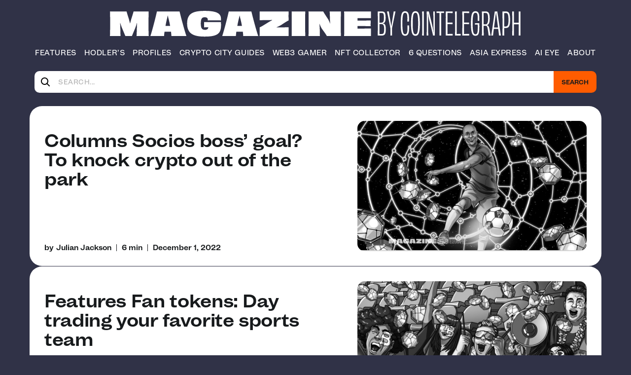

--- FILE ---
content_type: text/html; charset=UTF-8
request_url: https://cointelegraph.com/magazine/tag/socios/
body_size: 19242
content:
<!doctype html>
<html lang="en-US">

<head>
	<meta charset="UTF-8">
	<meta name="viewport" content="width=device-width, initial-scale=1">
	<link rel="profile" href="https://gmpg.org/xfn/11">

	<meta name='robots' content='index, follow, max-image-preview:large, max-snippet:-1, max-video-preview:-1' />

<!-- Google Tag Manager for WordPress by gtm4wp.com -->
<script data-cfasync="false" data-pagespeed-no-defer>
	var gtm4wp_datalayer_name = "dataLayer";
	var dataLayer = dataLayer || [];
</script>
<!-- End Google Tag Manager for WordPress by gtm4wp.com -->
	<!-- This site is optimized with the Yoast SEO Premium plugin v20.3 (Yoast SEO v23.0) - https://yoast.com/wordpress/plugins/seo/ -->
	<title>socios Archives &#8211; Cointelegraph Magazine</title>
	<link rel="canonical" href="https://cointelegraph.com/magazine/tag/socios/" />
	<meta property="og:locale" content="en_US" />
	<meta property="og:type" content="article" />
	<meta property="og:title" content="socios Archives" />
	<meta property="og:url" content="https://cointelegraph.com/magazine/tag/socios/" />
	<meta property="og:site_name" content="Cointelegraph Magazine" />
	<meta name="twitter:card" content="summary_large_image" />
	<meta name="twitter:site" content="@cointelegraph" />
	<script type="application/ld+json" class="yoast-schema-graph">{"@context":"https://schema.org","@graph":[{"@type":"CollectionPage","@id":"https://cointelegraph.com/magazine/tag/socios/","url":"https://cointelegraph.com/magazine/tag/socios/","name":"socios Archives &#8211; Cointelegraph Magazine","isPartOf":{"@id":"https://cointelegraph.com/magazine/#website"},"primaryImageOfPage":{"@id":"https://cointelegraph.com/magazine/tag/socios/#primaryimage"},"image":{"@id":"https://cointelegraph.com/magazine/tag/socios/#primaryimage"},"thumbnailUrl":"https://s3.magazine.cointelegraph.com/magazine/wp-content/uploads/2022/11/magazine-Chiliz-scaled.jpeg","breadcrumb":{"@id":"https://cointelegraph.com/magazine/tag/socios/#breadcrumb"},"inLanguage":"en-US"},{"@type":"ImageObject","inLanguage":"en-US","@id":"https://cointelegraph.com/magazine/tag/socios/#primaryimage","url":"https://s3.magazine.cointelegraph.com/magazine/wp-content/uploads/2022/11/magazine-Chiliz-scaled.jpeg","contentUrl":"https://s3.magazine.cointelegraph.com/magazine/wp-content/uploads/2022/11/magazine-Chiliz-scaled.jpeg","width":2560,"height":1440,"caption":"Alex Dreyfus dreamed up fan tokens as a way to engage with a team's global fanbase."},{"@type":"BreadcrumbList","@id":"https://cointelegraph.com/magazine/tag/socios/#breadcrumb","itemListElement":[{"@type":"ListItem","position":1,"name":"Home","item":"https://cointelegraph.com/magazine/"},{"@type":"ListItem","position":2,"name":"socios"}]},{"@type":"WebSite","@id":"https://cointelegraph.com/magazine/#website","url":"https://cointelegraph.com/magazine/","name":"Cointelegraph Magazine","description":"Dive into Blockchain and Crypto","potentialAction":[{"@type":"SearchAction","target":{"@type":"EntryPoint","urlTemplate":"https://cointelegraph.com/magazine/?s={search_term_string}"},"query-input":"required name=search_term_string"}],"inLanguage":"en-US"}]}</script>
	<!-- / Yoast SEO Premium plugin. -->


<link rel='dns-prefetch' href='//api.fontshare.com' />
<link rel="alternate" type="application/rss+xml" title="Cointelegraph Magazine &raquo; Feed" href="https://cointelegraph.com/magazine/feed/" />
<link rel="alternate" type="application/rss+xml" title="Cointelegraph Magazine &raquo; Comments Feed" href="https://cointelegraph.com/magazine/comments/feed/" />
<link rel="alternate" type="application/rss+xml" title="Cointelegraph Magazine &raquo; socios Tag Feed" href="https://cointelegraph.com/magazine/tag/socios/feed/" />
<script>
window._wpemojiSettings = {"baseUrl":"https:\/\/s.w.org\/images\/core\/emoji\/15.0.3\/72x72\/","ext":".png","svgUrl":"https:\/\/s.w.org\/images\/core\/emoji\/15.0.3\/svg\/","svgExt":".svg","source":{"concatemoji":"https:\/\/cointelegraph.com\/magazine\/wp-includes\/js\/wp-emoji-release.min.js?ver=6.6"}};
/*! This file is auto-generated */
!function(i,n){var o,s,e;function c(e){try{var t={supportTests:e,timestamp:(new Date).valueOf()};sessionStorage.setItem(o,JSON.stringify(t))}catch(e){}}function p(e,t,n){e.clearRect(0,0,e.canvas.width,e.canvas.height),e.fillText(t,0,0);var t=new Uint32Array(e.getImageData(0,0,e.canvas.width,e.canvas.height).data),r=(e.clearRect(0,0,e.canvas.width,e.canvas.height),e.fillText(n,0,0),new Uint32Array(e.getImageData(0,0,e.canvas.width,e.canvas.height).data));return t.every(function(e,t){return e===r[t]})}function u(e,t,n){switch(t){case"flag":return n(e,"\ud83c\udff3\ufe0f\u200d\u26a7\ufe0f","\ud83c\udff3\ufe0f\u200b\u26a7\ufe0f")?!1:!n(e,"\ud83c\uddfa\ud83c\uddf3","\ud83c\uddfa\u200b\ud83c\uddf3")&&!n(e,"\ud83c\udff4\udb40\udc67\udb40\udc62\udb40\udc65\udb40\udc6e\udb40\udc67\udb40\udc7f","\ud83c\udff4\u200b\udb40\udc67\u200b\udb40\udc62\u200b\udb40\udc65\u200b\udb40\udc6e\u200b\udb40\udc67\u200b\udb40\udc7f");case"emoji":return!n(e,"\ud83d\udc26\u200d\u2b1b","\ud83d\udc26\u200b\u2b1b")}return!1}function f(e,t,n){var r="undefined"!=typeof WorkerGlobalScope&&self instanceof WorkerGlobalScope?new OffscreenCanvas(300,150):i.createElement("canvas"),a=r.getContext("2d",{willReadFrequently:!0}),o=(a.textBaseline="top",a.font="600 32px Arial",{});return e.forEach(function(e){o[e]=t(a,e,n)}),o}function t(e){var t=i.createElement("script");t.src=e,t.defer=!0,i.head.appendChild(t)}"undefined"!=typeof Promise&&(o="wpEmojiSettingsSupports",s=["flag","emoji"],n.supports={everything:!0,everythingExceptFlag:!0},e=new Promise(function(e){i.addEventListener("DOMContentLoaded",e,{once:!0})}),new Promise(function(t){var n=function(){try{var e=JSON.parse(sessionStorage.getItem(o));if("object"==typeof e&&"number"==typeof e.timestamp&&(new Date).valueOf()<e.timestamp+604800&&"object"==typeof e.supportTests)return e.supportTests}catch(e){}return null}();if(!n){if("undefined"!=typeof Worker&&"undefined"!=typeof OffscreenCanvas&&"undefined"!=typeof URL&&URL.createObjectURL&&"undefined"!=typeof Blob)try{var e="postMessage("+f.toString()+"("+[JSON.stringify(s),u.toString(),p.toString()].join(",")+"));",r=new Blob([e],{type:"text/javascript"}),a=new Worker(URL.createObjectURL(r),{name:"wpTestEmojiSupports"});return void(a.onmessage=function(e){c(n=e.data),a.terminate(),t(n)})}catch(e){}c(n=f(s,u,p))}t(n)}).then(function(e){for(var t in e)n.supports[t]=e[t],n.supports.everything=n.supports.everything&&n.supports[t],"flag"!==t&&(n.supports.everythingExceptFlag=n.supports.everythingExceptFlag&&n.supports[t]);n.supports.everythingExceptFlag=n.supports.everythingExceptFlag&&!n.supports.flag,n.DOMReady=!1,n.readyCallback=function(){n.DOMReady=!0}}).then(function(){return e}).then(function(){var e;n.supports.everything||(n.readyCallback(),(e=n.source||{}).concatemoji?t(e.concatemoji):e.wpemoji&&e.twemoji&&(t(e.twemoji),t(e.wpemoji)))}))}((window,document),window._wpemojiSettings);
</script>
<style id='wp-emoji-styles-inline-css'>

	img.wp-smiley, img.emoji {
		display: inline !important;
		border: none !important;
		box-shadow: none !important;
		height: 1em !important;
		width: 1em !important;
		margin: 0 0.07em !important;
		vertical-align: -0.1em !important;
		background: none !important;
		padding: 0 !important;
	}
</style>
<link rel='stylesheet' id='wp-block-library-css' href='https://cointelegraph.com/magazine/wp-includes/css/dist/block-library/style.min.css?ver=6.6' media='all' />
<style id='global-styles-inline-css'>
:root{--wp--preset--aspect-ratio--square: 1;--wp--preset--aspect-ratio--4-3: 4/3;--wp--preset--aspect-ratio--3-4: 3/4;--wp--preset--aspect-ratio--3-2: 3/2;--wp--preset--aspect-ratio--2-3: 2/3;--wp--preset--aspect-ratio--16-9: 16/9;--wp--preset--aspect-ratio--9-16: 9/16;--wp--preset--color--black: #000000;--wp--preset--color--cyan-bluish-gray: #abb8c3;--wp--preset--color--white: #ffffff;--wp--preset--color--pale-pink: #f78da7;--wp--preset--color--vivid-red: #cf2e2e;--wp--preset--color--luminous-vivid-orange: #ff6900;--wp--preset--color--luminous-vivid-amber: #fcb900;--wp--preset--color--light-green-cyan: #7bdcb5;--wp--preset--color--vivid-green-cyan: #00d084;--wp--preset--color--pale-cyan-blue: #8ed1fc;--wp--preset--color--vivid-cyan-blue: #0693e3;--wp--preset--color--vivid-purple: #9b51e0;--wp--preset--color--primary: #ff5c00;--wp--preset--color--background-theme: #303247;--wp--preset--color--black-color: #171a1c;--wp--preset--gradient--vivid-cyan-blue-to-vivid-purple: linear-gradient(135deg,rgba(6,147,227,1) 0%,rgb(155,81,224) 100%);--wp--preset--gradient--light-green-cyan-to-vivid-green-cyan: linear-gradient(135deg,rgb(122,220,180) 0%,rgb(0,208,130) 100%);--wp--preset--gradient--luminous-vivid-amber-to-luminous-vivid-orange: linear-gradient(135deg,rgba(252,185,0,1) 0%,rgba(255,105,0,1) 100%);--wp--preset--gradient--luminous-vivid-orange-to-vivid-red: linear-gradient(135deg,rgba(255,105,0,1) 0%,rgb(207,46,46) 100%);--wp--preset--gradient--very-light-gray-to-cyan-bluish-gray: linear-gradient(135deg,rgb(238,238,238) 0%,rgb(169,184,195) 100%);--wp--preset--gradient--cool-to-warm-spectrum: linear-gradient(135deg,rgb(74,234,220) 0%,rgb(151,120,209) 20%,rgb(207,42,186) 40%,rgb(238,44,130) 60%,rgb(251,105,98) 80%,rgb(254,248,76) 100%);--wp--preset--gradient--blush-light-purple: linear-gradient(135deg,rgb(255,206,236) 0%,rgb(152,150,240) 100%);--wp--preset--gradient--blush-bordeaux: linear-gradient(135deg,rgb(254,205,165) 0%,rgb(254,45,45) 50%,rgb(107,0,62) 100%);--wp--preset--gradient--luminous-dusk: linear-gradient(135deg,rgb(255,203,112) 0%,rgb(199,81,192) 50%,rgb(65,88,208) 100%);--wp--preset--gradient--pale-ocean: linear-gradient(135deg,rgb(255,245,203) 0%,rgb(182,227,212) 50%,rgb(51,167,181) 100%);--wp--preset--gradient--electric-grass: linear-gradient(135deg,rgb(202,248,128) 0%,rgb(113,206,126) 100%);--wp--preset--gradient--midnight: linear-gradient(135deg,rgb(2,3,129) 0%,rgb(40,116,252) 100%);--wp--preset--font-size--small: 13px;--wp--preset--font-size--medium: 20px;--wp--preset--font-size--large: 36px;--wp--preset--font-size--x-large: 42px;--wp--preset--spacing--20: 0.44rem;--wp--preset--spacing--30: 0.67rem;--wp--preset--spacing--40: 1rem;--wp--preset--spacing--50: 1.5rem;--wp--preset--spacing--60: 2.25rem;--wp--preset--spacing--70: 3.38rem;--wp--preset--spacing--80: 5.06rem;--wp--preset--shadow--natural: 6px 6px 9px rgba(0, 0, 0, 0.2);--wp--preset--shadow--deep: 12px 12px 50px rgba(0, 0, 0, 0.4);--wp--preset--shadow--sharp: 6px 6px 0px rgba(0, 0, 0, 0.2);--wp--preset--shadow--outlined: 6px 6px 0px -3px rgba(255, 255, 255, 1), 6px 6px rgba(0, 0, 0, 1);--wp--preset--shadow--crisp: 6px 6px 0px rgba(0, 0, 0, 1);}:root { --wp--style--global--content-size: 1100px;--wp--style--global--wide-size: 1160px; }:where(body) { margin: 0; }.wp-site-blocks > .alignleft { float: left; margin-right: 2em; }.wp-site-blocks > .alignright { float: right; margin-left: 2em; }.wp-site-blocks > .aligncenter { justify-content: center; margin-left: auto; margin-right: auto; }:where(.is-layout-flex){gap: 0.5em;}:where(.is-layout-grid){gap: 0.5em;}.is-layout-flow > .alignleft{float: left;margin-inline-start: 0;margin-inline-end: 2em;}.is-layout-flow > .alignright{float: right;margin-inline-start: 2em;margin-inline-end: 0;}.is-layout-flow > .aligncenter{margin-left: auto !important;margin-right: auto !important;}.is-layout-constrained > .alignleft{float: left;margin-inline-start: 0;margin-inline-end: 2em;}.is-layout-constrained > .alignright{float: right;margin-inline-start: 2em;margin-inline-end: 0;}.is-layout-constrained > .aligncenter{margin-left: auto !important;margin-right: auto !important;}.is-layout-constrained > :where(:not(.alignleft):not(.alignright):not(.alignfull)){max-width: var(--wp--style--global--content-size);margin-left: auto !important;margin-right: auto !important;}.is-layout-constrained > .alignwide{max-width: var(--wp--style--global--wide-size);}body .is-layout-flex{display: flex;}.is-layout-flex{flex-wrap: wrap;align-items: center;}.is-layout-flex > :is(*, div){margin: 0;}body .is-layout-grid{display: grid;}.is-layout-grid > :is(*, div){margin: 0;}:root :where(body){background-color: var(--wp--preset--color--background-theme);color: var(--wp--preset--color--black-color);padding-top: 0px;padding-right: 0px;padding-bottom: 0px;padding-left: 0px;}:root :where(a:where(:not(.wp-element-button))){color: var(--wp--preset--color-primary);text-decoration: underline;}:root :where(.wp-element-button, .wp-block-button__link){background-color: #32373c;border-width: 0;color: #fff;font-family: inherit;font-size: inherit;line-height: inherit;padding: calc(0.667em + 2px) calc(1.333em + 2px);text-decoration: none;}.has-black-color{color: var(--wp--preset--color--black) !important;}.has-cyan-bluish-gray-color{color: var(--wp--preset--color--cyan-bluish-gray) !important;}.has-white-color{color: var(--wp--preset--color--white) !important;}.has-pale-pink-color{color: var(--wp--preset--color--pale-pink) !important;}.has-vivid-red-color{color: var(--wp--preset--color--vivid-red) !important;}.has-luminous-vivid-orange-color{color: var(--wp--preset--color--luminous-vivid-orange) !important;}.has-luminous-vivid-amber-color{color: var(--wp--preset--color--luminous-vivid-amber) !important;}.has-light-green-cyan-color{color: var(--wp--preset--color--light-green-cyan) !important;}.has-vivid-green-cyan-color{color: var(--wp--preset--color--vivid-green-cyan) !important;}.has-pale-cyan-blue-color{color: var(--wp--preset--color--pale-cyan-blue) !important;}.has-vivid-cyan-blue-color{color: var(--wp--preset--color--vivid-cyan-blue) !important;}.has-vivid-purple-color{color: var(--wp--preset--color--vivid-purple) !important;}.has-primary-color{color: var(--wp--preset--color--primary) !important;}.has-background-theme-color{color: var(--wp--preset--color--background-theme) !important;}.has-black-color-color{color: var(--wp--preset--color--black-color) !important;}.has-black-background-color{background-color: var(--wp--preset--color--black) !important;}.has-cyan-bluish-gray-background-color{background-color: var(--wp--preset--color--cyan-bluish-gray) !important;}.has-white-background-color{background-color: var(--wp--preset--color--white) !important;}.has-pale-pink-background-color{background-color: var(--wp--preset--color--pale-pink) !important;}.has-vivid-red-background-color{background-color: var(--wp--preset--color--vivid-red) !important;}.has-luminous-vivid-orange-background-color{background-color: var(--wp--preset--color--luminous-vivid-orange) !important;}.has-luminous-vivid-amber-background-color{background-color: var(--wp--preset--color--luminous-vivid-amber) !important;}.has-light-green-cyan-background-color{background-color: var(--wp--preset--color--light-green-cyan) !important;}.has-vivid-green-cyan-background-color{background-color: var(--wp--preset--color--vivid-green-cyan) !important;}.has-pale-cyan-blue-background-color{background-color: var(--wp--preset--color--pale-cyan-blue) !important;}.has-vivid-cyan-blue-background-color{background-color: var(--wp--preset--color--vivid-cyan-blue) !important;}.has-vivid-purple-background-color{background-color: var(--wp--preset--color--vivid-purple) !important;}.has-primary-background-color{background-color: var(--wp--preset--color--primary) !important;}.has-background-theme-background-color{background-color: var(--wp--preset--color--background-theme) !important;}.has-black-color-background-color{background-color: var(--wp--preset--color--black-color) !important;}.has-black-border-color{border-color: var(--wp--preset--color--black) !important;}.has-cyan-bluish-gray-border-color{border-color: var(--wp--preset--color--cyan-bluish-gray) !important;}.has-white-border-color{border-color: var(--wp--preset--color--white) !important;}.has-pale-pink-border-color{border-color: var(--wp--preset--color--pale-pink) !important;}.has-vivid-red-border-color{border-color: var(--wp--preset--color--vivid-red) !important;}.has-luminous-vivid-orange-border-color{border-color: var(--wp--preset--color--luminous-vivid-orange) !important;}.has-luminous-vivid-amber-border-color{border-color: var(--wp--preset--color--luminous-vivid-amber) !important;}.has-light-green-cyan-border-color{border-color: var(--wp--preset--color--light-green-cyan) !important;}.has-vivid-green-cyan-border-color{border-color: var(--wp--preset--color--vivid-green-cyan) !important;}.has-pale-cyan-blue-border-color{border-color: var(--wp--preset--color--pale-cyan-blue) !important;}.has-vivid-cyan-blue-border-color{border-color: var(--wp--preset--color--vivid-cyan-blue) !important;}.has-vivid-purple-border-color{border-color: var(--wp--preset--color--vivid-purple) !important;}.has-primary-border-color{border-color: var(--wp--preset--color--primary) !important;}.has-background-theme-border-color{border-color: var(--wp--preset--color--background-theme) !important;}.has-black-color-border-color{border-color: var(--wp--preset--color--black-color) !important;}.has-vivid-cyan-blue-to-vivid-purple-gradient-background{background: var(--wp--preset--gradient--vivid-cyan-blue-to-vivid-purple) !important;}.has-light-green-cyan-to-vivid-green-cyan-gradient-background{background: var(--wp--preset--gradient--light-green-cyan-to-vivid-green-cyan) !important;}.has-luminous-vivid-amber-to-luminous-vivid-orange-gradient-background{background: var(--wp--preset--gradient--luminous-vivid-amber-to-luminous-vivid-orange) !important;}.has-luminous-vivid-orange-to-vivid-red-gradient-background{background: var(--wp--preset--gradient--luminous-vivid-orange-to-vivid-red) !important;}.has-very-light-gray-to-cyan-bluish-gray-gradient-background{background: var(--wp--preset--gradient--very-light-gray-to-cyan-bluish-gray) !important;}.has-cool-to-warm-spectrum-gradient-background{background: var(--wp--preset--gradient--cool-to-warm-spectrum) !important;}.has-blush-light-purple-gradient-background{background: var(--wp--preset--gradient--blush-light-purple) !important;}.has-blush-bordeaux-gradient-background{background: var(--wp--preset--gradient--blush-bordeaux) !important;}.has-luminous-dusk-gradient-background{background: var(--wp--preset--gradient--luminous-dusk) !important;}.has-pale-ocean-gradient-background{background: var(--wp--preset--gradient--pale-ocean) !important;}.has-electric-grass-gradient-background{background: var(--wp--preset--gradient--electric-grass) !important;}.has-midnight-gradient-background{background: var(--wp--preset--gradient--midnight) !important;}.has-small-font-size{font-size: var(--wp--preset--font-size--small) !important;}.has-medium-font-size{font-size: var(--wp--preset--font-size--medium) !important;}.has-large-font-size{font-size: var(--wp--preset--font-size--large) !important;}.has-x-large-font-size{font-size: var(--wp--preset--font-size--x-large) !important;}
:where(.wp-block-post-template.is-layout-flex){gap: 1.25em;}:where(.wp-block-post-template.is-layout-grid){gap: 1.25em;}
:where(.wp-block-columns.is-layout-flex){gap: 2em;}:where(.wp-block-columns.is-layout-grid){gap: 2em;}
:root :where(.wp-block-pullquote){font-size: 1.5em;line-height: 1.6;}
</style>
<link rel='stylesheet' id='amazonpolly-css' href='https://cointelegraph.com/magazine/wp-content/plugins/aws-polly/public/css/amazonpolly-public.css?ver=1.0.0' media='all' />
<link rel='stylesheet' id='contact-form-7-css' href='https://cointelegraph.com/magazine/wp-content/plugins/contact-form-7/includes/css/styles.css?ver=5.9.7' media='all' />
<link rel='stylesheet' id='magct-css-styles-css' href='https://cointelegraph.com/magazine/wp-content/themes/magct/assets/build/css/style.min.css?ver=3.10' media='all' />
<link rel='stylesheet' id='magct-css-satoshi-font-css' href='https://api.fontshare.com/v2/css?f%5B0%5D=satoshi%401&#038;display=swap&#038;ver=6.6' media='all' />
<script src="https://cointelegraph.com/magazine/wp-includes/js/jquery/jquery.min.js?ver=3.7.1" id="jquery-core-js"></script>
<script src="https://cointelegraph.com/magazine/wp-includes/js/jquery/jquery-migrate.min.js?ver=3.4.1" id="jquery-migrate-js"></script>
<script src="https://cointelegraph.com/magazine/wp-content/plugins/aws-polly/public/js/amazonpolly-public.js?ver=1.0.0" id="amazonpolly-js"></script>
<link rel="https://api.w.org/" href="https://cointelegraph.com/magazine/wp-json/" /><link rel="alternate" title="JSON" type="application/json" href="https://cointelegraph.com/magazine/wp-json/wp/v2/tags/3189" /><link rel="EditURI" type="application/rsd+xml" title="RSD" href="https://cointelegraph.com/magazine/xmlrpc.php?rsd" />
<meta name="generator" content="WordPress 6.6" />

<!-- Google Tag Manager for WordPress by gtm4wp.com -->
<!-- GTM Container placement set to automatic -->
<script data-cfasync="false" data-pagespeed-no-defer type="text/javascript">
	var dataLayer_content = {"pagePostType":"post","pagePostType2":"tag-post"};
	dataLayer.push( dataLayer_content );
</script>
<script data-cfasync="false">
(function(w,d,s,l,i){w[l]=w[l]||[];w[l].push({'gtm.start':
new Date().getTime(),event:'gtm.js'});var f=d.getElementsByTagName(s)[0],
j=d.createElement(s),dl=l!='dataLayer'?'&l='+l:'';j.async=true;j.src=
'//www.googletagmanager.com/gtm.js?id='+i+dl;f.parentNode.insertBefore(j,f);
})(window,document,'script','dataLayer','GTM-N5X5C39');
</script>
<!-- End Google Tag Manager for WordPress by gtm4wp.com --><link rel="icon" href="https://s3.magazine.cointelegraph.com/magazine/wp-content/uploads/2022/10/android-chrome-192x192-1-100x100.png" sizes="32x32" />
<link rel="icon" href="https://s3.magazine.cointelegraph.com/magazine/wp-content/uploads/2022/10/android-chrome-192x192-1.png" sizes="192x192" />
<link rel="apple-touch-icon" href="https://s3.magazine.cointelegraph.com/magazine/wp-content/uploads/2022/10/android-chrome-192x192-1.png" />
<meta name="msapplication-TileImage" content="https://s3.magazine.cointelegraph.com/magazine/wp-content/uploads/2022/10/android-chrome-192x192-1.png" />
<noscript><style id="rocket-lazyload-nojs-css">.rll-youtube-player, [data-lazy-src]{display:none !important;}</style></noscript>	<!-- Google tag (gtag.js) -->
	<script async src="https://www.googletagmanager.com/gtag/js?id=G-QPC4SHE8EX"></script>
	<script>
	window.dataLayer = window.dataLayer || [];
	function gtag(){window.dataLayer.push(arguments);}
	gtag('js', new Date());

	gtag('config', 'G-QPC4SHE8EX');
	</script>
	<script type='text/javascript'>
    (function() {
        /** CONFIGURATION START **/
        var _sf_async_config = window._sf_async_config = (window._sf_async_config || {});
        _sf_async_config.uid = 66060; //CHANGE THIS TO YOUR ACCOUNT ID
        _sf_async_config.domain = 'magazine.cointelegraph.com'; //CHANGE THIS TO YOUR SITE ID
        _sf_async_config.useCanonical = true;
        _sf_async_config.useCanonicalDomain = true;
        _sf_async_config.sections = ''; //SET PAGE SECTION(S)
        _sf_async_config.authors = ''; //SET PAGE AUTHOR(S)
        /** CONFIGURATION END **/
        function loadChartbeat() {
            var e = document.createElement('script');
            var n = document.getElementsByTagName('script')[0];
            e.type = 'text/javascript';
            e.async = true;
            e.src = '//static.chartbeat.com/js/chartbeat.js';
            n.parentNode.insertBefore(e, n);
        }
        loadChartbeat();
     })();
</script>
<script type="text/javascript">
    (function(c,l,a,r,i,t,y){
        c[a]=c[a]function(){(c[a].q=c[a].q[]).push(arguments)};
        t=l.createElement(r);t.async=1;t.src="https://www.clarity.ms/tag/"+i;
        y=l.getElementsByTagName(r)[0];y.parentNode.insertBefore(t,y);
    })(window, document, "clarity", "script", "l5j2y78m68");
</script>
</head>

<body class="archive tag tag-socios tag-3189 hfeed no-sidebar app-environment-production">
	
<!-- GTM Container placement set to automatic -->
<!-- Google Tag Manager (noscript) -->
				<noscript><iframe src="https://www.googletagmanager.com/ns.html?id=GTM-N5X5C39" height="0" width="0" style="display:none;visibility:hidden" aria-hidden="true"></iframe></noscript>
<!-- End Google Tag Manager (noscript) -->	<div class="wrapper">
		<header class="header">
			<div class="container">
				<div class="header__inner">
					<div class="header__logo-wrap">
						<a href="https://cointelegraph.com/magazine" class="header__logo" id="logo" aria-label="Logo">
							<svg class="header__logo-img1" width="526" height="52" viewBox="0 0 526 52" fill="none" xmlns="http://www.w3.org/2000/svg">
								<path d="M78.921 50C78.531 42.98 78.531 35.895 78.531 25.56C78.531 14.9 78.661 7.62 78.791 1.25H48.436C47.331 5.475 45.576 10.935 43.626 16.85C43.041 19.125 42.261 22.05 41.481 25.04H41.351C40.571 22.115 39.791 19.125 39.206 16.85C37.191 10.675 35.566 5.605 34.396 1.25H1.05102C1.31102 7.62 1.37602 14.9 1.37602 25.56C1.37602 35.895 1.31102 42.98 0.986016 50H22.241C22.046 44.735 21.916 39.925 21.851 33.685C21.786 30.37 21.591 27.315 21.396 24.13L21.721 24C22.761 27.445 23.931 30.89 24.841 33.23L31.926 50H45.121L51.881 33.945C52.856 31.54 53.961 28.095 55.066 24.52L55.456 24.585C55.261 27.9 55.066 31.15 55.066 34.01C54.936 40.055 54.741 44.475 54.481 50H78.921ZM117.317 29.98H112.572C113.352 25.82 114.197 21.66 115.107 17.76C115.887 14.77 116.602 11.65 117.122 9.115H117.252C117.772 11.65 118.487 14.835 119.332 17.695C120.307 21.595 121.217 25.82 121.932 29.98H117.317ZM154.627 50C150.207 37.65 142.472 8.01 140.912 1.25H95.3472C94.0472 7.88 86.5072 37.65 82.2822 50H109.777C109.842 47.985 110.167 44.93 110.687 41.355H117.317H123.687C124.142 44.93 124.402 47.985 124.467 50H154.627ZM224.066 22.31C217.891 22.44 211.781 22.44 207.101 22.44C202.486 22.44 196.246 22.44 190.071 22.31C190.136 23.545 190.136 25.235 190.136 27.12C190.136 28.225 190.136 31.605 190.071 32.775C192.736 32.71 195.791 32.645 198.781 32.645C198.066 36.285 196.051 37.715 191.956 37.715C185.586 37.715 183.571 34.205 183.571 25.3C183.571 16.005 185.521 12.755 191.111 12.755C195.596 12.755 197.546 14.12 197.546 17.5C197.546 17.955 197.546 18.54 197.481 19.06C200.991 18.865 205.411 18.8 210.026 18.8C214.901 18.8 219.906 18.93 224.131 19.06C224.196 18.15 224.196 17.305 224.196 16.46C224.261 5.605 216.851 0.0799996 191.306 0.0799996C167.191 0.0799996 156.076 5.67 156.076 25.04C156.076 44.605 167.451 51.17 191.111 51.17C220.491 51.17 225.431 43.5 224.066 22.31ZM261.663 29.98H256.918C257.698 25.82 258.543 21.66 259.453 17.76C260.233 14.77 260.948 11.65 261.468 9.115H261.598C262.118 11.65 262.833 14.835 263.678 17.695C264.653 21.595 265.563 25.82 266.278 29.98H261.663ZM298.973 50C294.553 37.65 286.818 8.01 285.258 1.25H239.693C238.393 7.88 230.853 37.65 226.628 50H254.123C254.188 47.985 254.513 44.93 255.033 41.355H261.663H268.033C268.488 44.93 268.748 47.985 268.813 50H298.973ZM335.781 32.58C338.576 31.475 341.566 30.175 345.011 28.16C350.926 24.325 355.736 21.075 360.156 18.93C359.961 16.46 359.961 12.04 359.961 9.115C359.961 6.58 360.026 4.045 360.091 1.25H301.786C301.916 4.24 301.916 7.49 301.916 9.895C301.916 12.235 301.916 16.005 301.786 18.605C305.751 18.54 309.716 18.475 315.761 18.475C319.661 18.475 323.301 18.41 326.941 18.15L327.006 18.605C324.926 19.645 322.781 20.75 320.766 21.92C313.616 26.21 306.596 30.76 301.786 32.97C301.916 34.725 301.916 38.3 301.916 41.55C301.916 44.085 301.916 46.945 301.721 50H360.221C360.091 46.555 360.026 43.89 360.026 41.225C360.026 38.82 360.091 35.05 360.221 32.515C356.906 32.71 353.656 32.775 347.481 32.775C343.776 32.775 339.811 32.775 335.846 32.905L335.781 32.58ZM393.526 50C393.396 42.85 393.331 35.83 393.331 25.56C393.331 15.225 393.331 8.27 393.526 1.25H366.161C366.356 8.27 366.356 15.29 366.356 25.625C366.356 35.96 366.356 42.915 366.161 50H393.526ZM442.572 1.25C442.832 4.5 442.962 10.35 443.092 16.135C443.157 18.54 443.287 21.595 443.547 24.91L443.287 25.04C442.377 22.44 441.207 20.035 440.102 17.695C436.852 12.495 430.742 3.85 429.767 1.25H400.062C400.322 8.01 400.257 15.29 400.257 25.625C400.257 36.025 400.127 43.37 400.062 50H422.942C422.747 48.05 422.747 43.63 422.682 37.26C422.487 33.295 422.357 29.785 422.032 25.82H422.162C423.332 28.81 424.762 31.8 426.387 34.855C430.027 39.925 434.837 46.1 436.852 50H465.127C464.932 43.76 464.932 36.415 464.932 25.56C464.932 15.225 464.997 6.06 465.257 1.25H442.572ZM471.595 1.25C471.855 8.01 471.92 15.29 471.92 25.625C471.92 36.025 471.855 43.11 471.595 50H525.675C525.545 48.05 525.545 45.19 525.545 42.72C525.545 40.055 525.545 37 525.675 35.115C517.68 35.18 506.5 35.245 498.57 35.245V30.175C507.345 30.175 517.81 30.305 524.96 30.5C524.895 27.51 524.96 21.79 525.025 19.06C517.68 19.32 507.41 19.385 498.57 19.385V14.445C506.305 14.445 516.705 14.51 525.675 14.575C525.545 13.015 525.48 10.22 525.48 7.815C525.48 5.605 525.61 2.875 525.675 1.25H471.595Z" fill="white" />
							</svg>
						</a>
						<a href="https://cointelegraph.com" target="_blank">
							<svg class="header__logo-img2" width="291" height="51" viewBox="0 0 291 51" fill="none" xmlns="http://www.w3.org/2000/svg">
								<path d="M7.82873 47.01C6.78873 47.01 5.61873 47.01 4.31873 46.88C4.18873 41.745 4.25373 33.295 4.25373 26.795C5.48873 26.795 6.78873 26.73 7.82873 26.73C12.5737 26.73 13.7437 29.655 13.7437 37C13.7437 45.775 12.4437 47.01 7.82873 47.01ZM13.3537 13.99C13.3537 21.465 11.9887 23.935 7.76373 24C6.85373 24 5.48873 24 4.25373 23.935C4.25373 16.915 4.25373 8.92 4.31873 4.24C5.74873 4.24 6.91873 4.175 7.95873 4.175C12.0537 4.175 13.3537 5.54 13.3537 13.99ZM10.8187 25.235C11.9887 25.105 12.9637 24.845 13.7437 24.325C15.8237 22.7 16.6687 20.035 16.6687 13.795C16.6687 3.265 14.5887 1.25 8.54373 1.25H0.743731C0.873731 6.775 0.938731 15.29 0.938731 25.625C0.938731 36.025 0.873731 44.02 0.743731 50H8.41373C14.9137 50 17.0587 47.725 17.0587 37.26C17.0587 30.5 16.0837 27.64 13.8087 26.275C13.0287 25.82 12.0537 25.69 10.8187 25.56V25.235ZM33.1295 1.25C32.8045 4.305 30.7245 15.81 29.5545 23.545C29.0995 25.82 28.7095 28.745 28.3845 30.76H28.0595C27.7995 28.68 27.3445 25.82 26.9545 23.545C25.6545 15.68 23.7045 4.5 23.3795 1.25H19.4145C20.8445 6.58 25.2645 28.875 26.4345 35.31C26.4345 42.135 26.4345 47.725 26.3695 50C26.8895 49.935 27.4745 49.935 28.1245 49.935C28.7095 49.935 29.3595 49.935 29.8795 50C29.8795 47.725 29.7495 42.07 29.7495 35.245C30.9845 29.005 35.2745 8.465 36.7695 1.25H33.1295ZM62.4562 21.79H64.0812C64.2112 19.515 64.2112 17.37 64.2112 14.9C64.2112 5.28 62.1312 0.794998 56.3462 0.794998C50.1712 0.794998 47.3762 5.15 47.3762 25.365C47.3112 45.645 50.3012 50.455 56.3462 50.455C62.1962 50.455 64.4062 45.255 64.4062 35.05C64.4062 32.775 64.3412 31.54 64.2762 29.525H62.6512H60.9612C61.0262 31.67 61.0912 33.295 61.0912 35.57C61.0912 43.825 59.7912 47.335 56.3462 47.335C52.7712 47.335 50.7562 43.89 50.7562 25.3C50.8212 6.775 52.8362 3.915 56.2162 3.915C59.2712 3.915 60.8962 6.06 60.8962 14.9C60.8962 16.33 60.8312 19.385 60.7662 21.79H62.4562ZM86.1999 25.3C86.1999 5.085 83.0799 0.794998 77.2299 0.794998C71.3799 0.794998 68.2599 5.085 68.2599 25.3C68.2599 45.45 71.1849 50.52 77.2299 50.52C83.2749 50.52 86.1999 45.45 86.1999 25.3ZM77.2299 47.335C73.6549 47.335 71.6399 43.565 71.6399 25.43C71.6399 7.23 73.7199 3.915 77.2299 3.915C80.8049 3.915 82.6899 7.295 82.6899 25.43C82.6899 43.565 80.8049 47.335 77.2299 47.335ZM94.3935 50C94.2635 44.54 94.2635 35.96 94.2635 25.625C94.2635 15.095 94.2635 6.515 94.3935 1.25H90.8185C90.9485 6.58 90.9485 15.225 90.9485 25.625C90.9485 36.025 90.9485 44.605 90.8185 50H94.3935ZM113.476 1.25C113.671 6.645 113.736 21.465 113.801 31.735C113.801 35.57 114.061 39.405 114.256 43.89H114.061C113.476 40.185 112.826 36.285 112.111 33.035C109.316 20.23 105.286 5.41 104.506 1.25H100.086C100.151 6.45 100.151 15.29 100.151 25.625C100.151 36.025 100.151 43.955 100.086 50H103.206C103.076 45.71 103.076 35.18 103.076 22.895C103.076 15.42 102.946 10.025 102.686 4.89H102.816C103.401 9.115 104.116 13.405 105.026 17.63C108.081 29.525 111.916 44.8 112.956 50H116.596C116.531 43.825 116.531 36.415 116.531 25.56C116.531 15.225 116.596 6.255 116.596 1.25H113.476ZM120.028 1.25C120.093 1.64 120.093 2.225 120.093 2.745C120.093 3.265 120.093 3.85 120.028 4.37C122.238 4.305 124.318 4.305 126.073 4.305C126.073 20.49 126.073 46.1 125.943 50H127.698H129.518C129.453 46.035 129.388 20.49 129.388 4.305C131.208 4.305 133.288 4.305 135.368 4.37C135.303 3.915 135.303 3.33 135.303 2.81C135.303 2.225 135.303 1.64 135.368 1.25H120.028ZM138.742 1.25C138.937 5.345 138.872 15.29 138.872 25.625C138.872 36.025 138.872 44.735 138.677 50H152.717V48.375V46.75C149.012 46.88 145.307 46.88 142.252 46.88C142.187 42.005 142.187 36.87 142.187 26.86C145.892 26.86 149.207 26.86 152.392 26.925V23.805C149.207 23.87 145.957 23.87 142.187 23.87C142.187 18.085 142.317 10.415 142.317 4.305C145.307 4.305 148.947 4.37 152.717 4.5V2.745V1.25H138.742ZM157.469 1.25C157.729 5.605 157.664 14.055 157.664 25.625C157.664 36.025 157.664 47.595 157.534 50H168.974C168.974 49.48 168.909 48.895 168.909 48.375C168.909 47.79 168.974 47.205 168.974 46.75C166.244 46.88 163.384 46.88 161.109 46.88C161.044 41.94 160.979 32.71 160.979 25.56C160.979 12.43 160.979 6.255 161.174 1.25H157.469ZM172.257 1.25C172.452 5.345 172.387 15.29 172.387 25.625C172.387 36.025 172.387 44.735 172.192 50H186.232V48.375V46.75C182.527 46.88 178.822 46.88 175.767 46.88C175.702 42.005 175.702 36.87 175.702 26.86C179.407 26.86 182.722 26.86 185.907 26.925V23.805C182.722 23.87 179.472 23.87 175.702 23.87C175.702 18.085 175.832 10.415 175.832 4.305C178.822 4.305 182.462 4.37 186.232 4.5V2.745V1.25H172.257ZM202.23 24.975C201.06 24.975 199.76 24.975 198.005 24.91C198.07 25.43 198.07 25.885 198.07 26.535C198.07 26.925 198.07 27.575 198.005 27.9C199.825 27.835 201.905 27.835 203.595 27.835C203.985 43.63 203.01 47.465 198.98 47.465C195.145 47.465 193.26 43.24 193.195 25.235C193.26 7.1 195.34 3.915 198.98 3.915C202.1 3.915 203.53 6.19 203.53 14.185C203.53 15.42 203.465 18.215 203.4 20.23C203.92 20.165 204.505 20.165 205.155 20.165C205.74 20.165 206.325 20.23 206.715 20.23C206.845 18.28 206.845 16.33 206.845 14.055C206.845 5.28 204.765 0.794998 199.11 0.794998C192.805 0.794998 189.815 5.02 189.815 25.235C189.815 45.45 192.74 50.455 198.915 50.455C205.935 50.455 207.365 45.19 206.78 24.975H202.23ZM215.502 27.315C215.437 20.1 215.502 12.17 215.502 4.305C216.737 4.305 218.492 4.24 219.207 4.24C222.912 4.24 224.667 5.995 224.667 16.005C224.667 23.415 222.912 27.38 219.662 27.38C217.647 27.38 216.217 27.315 215.502 27.315ZM222.197 29.07C226.422 27.965 227.917 23.545 227.917 15.55C227.917 4.175 225.187 1.25 219.857 1.25H212.122C212.122 8.27 212.252 15.29 212.252 25.625C212.252 36.025 212.122 42.98 212.122 50H215.762C215.632 45.58 215.502 38.56 215.502 30.37C217.192 30.37 217.907 30.305 219.597 30.305C222.782 30.305 223.432 31.995 225.512 48.44C225.772 49.61 225.837 50 226.552 50H229.737C229.087 47.855 228.502 43.565 227.787 39.275C226.552 31.67 225.512 29.785 222.197 29.135V29.07ZM240.794 3.72C241.054 5.8 241.444 8.725 242.159 13.86C242.809 19.645 243.849 26.99 244.759 33.685C243.394 33.685 241.899 33.685 240.794 33.685C239.689 33.685 238.064 33.685 236.634 33.62C237.544 27.055 238.454 19.775 239.169 13.99C239.884 8.79 240.339 5.8 240.599 3.72H240.794ZM250.609 50C248.659 38.56 244.044 5.345 243.329 1.25H238.129C237.544 5.345 232.734 39.015 230.979 50H234.684C234.879 47.595 235.464 42.525 236.244 36.545C237.804 36.545 239.559 36.545 240.794 36.545C242.029 36.545 243.589 36.545 245.149 36.545C245.929 42.72 246.579 47.855 246.709 50H250.609ZM260.068 31.67C258.768 31.67 257.728 31.605 257.143 31.54C257.143 23.35 257.143 13.99 257.143 4.435C258.248 4.435 259.873 4.37 260.653 4.37C264.033 4.37 265.983 6.58 265.983 18.475C265.983 29.72 264.098 31.67 260.068 31.67ZM253.698 1.25C253.893 7.49 253.893 15.29 253.893 25.625C253.893 36.025 253.893 43.11 253.698 50H257.403C257.273 45.97 257.208 40.705 257.143 34.66C258.638 34.725 259.288 34.725 260.653 34.725C266.113 34.725 269.233 31.735 269.233 18.475C269.233 4.63 266.698 1.25 260.783 1.25H253.698ZM286.696 1.25C286.826 6.32 286.826 18.54 286.826 24C285.266 24.065 283.576 24.065 281.886 24.065C280.196 24.065 278.506 24.065 276.946 24C276.946 18.54 276.946 6.32 277.076 1.25H273.501C273.696 7.035 273.631 15.29 273.631 25.625C273.631 36.025 273.696 42.98 273.501 50H277.076C276.946 43.76 276.946 32.45 276.946 27.185C278.441 27.12 280.196 27.185 281.886 27.185C283.576 27.185 285.331 27.12 286.826 27.185C286.826 32.45 286.826 43.76 286.696 50H290.336C290.141 42.98 290.206 36.025 290.206 25.625C290.206 15.29 290.141 7.035 290.336 1.25H286.696Z" fill="white" />
							</svg>
						</a>
					</div>
					<!--Old menu-->
						<!---->
					<!--End old menu-->
					<div class="mob-hamburger">
						<span></span>
						<span></span>
						<span></span>
					</div>

					<div class="header__mob">
							<div class="nav"><ul id="menu-magct-primary-menu" class="menu"><li id="menu-item-13663" class="menu-item menu-item-type-taxonomy menu-item-object-category menu-item-13663"><a href="https://cointelegraph.com/magazine/features/">Features</a></li>
<li id="menu-item-14036" class="menu-item menu-item-type-taxonomy menu-item-object-category menu-item-14036"><a href="https://cointelegraph.com/magazine/hodlers-digest/">Hodler’s</a></li>
<li id="menu-item-13662" class="menu-item menu-item-type-taxonomy menu-item-object-category menu-item-13662"><a href="https://cointelegraph.com/magazine/columns/journeys/">Profiles</a></li>
<li id="menu-item-10540" class="menu-item menu-item-type-taxonomy menu-item-object-category menu-item-10540"><a href="https://cointelegraph.com/magazine/columns/crypto-city-guides-columns/">Crypto City Guides</a></li>
<li id="menu-item-32794" class="menu-item menu-item-type-taxonomy menu-item-object-category menu-item-32794"><a href="https://cointelegraph.com/magazine/columns/web3-gamer-columns/">Web3 Gamer</a></li>
<li id="menu-item-30828" class="menu-item menu-item-type-taxonomy menu-item-object-category menu-item-30828"><a href="https://cointelegraph.com/magazine/columns/nft-collector-columns/">NFT Collector</a></li>
<li id="menu-item-4468" class="menu-item menu-item-type-taxonomy menu-item-object-category menu-item-4468"><a href="https://cointelegraph.com/magazine/columns/6-questions/">6 Questions</a></li>
<li id="menu-item-30822" class="menu-item menu-item-type-taxonomy menu-item-object-category menu-item-30822"><a href="https://cointelegraph.com/magazine/columns/asia-express/">Asia Express</a></li>
<li id="menu-item-30821" class="menu-item menu-item-type-taxonomy menu-item-object-category menu-item-30821"><a href="https://cointelegraph.com/magazine/columns/ai-eye/">AI Eye</a></li>
<li id="menu-item-30826" class="menu-item menu-item-type-post_type menu-item-object-page menu-item-30826"><a href="https://cointelegraph.com/magazine/about/">About</a></li>
</ul></div>
						<div class="header-search-wrap">
							<form action="https://cointelegraph.com/magazine" method="GET" class="header__search">
								<input type="text" placeholder="Search..." name="s">
								<button class="header__search-btn btn btn-white">Search</button>
							</form>
						</div>
						<div class="header__socials">
							<div class="header__socials-title">Follow our socials</div>
									
			<a rel="nofollow" href="https://www.facebook.com/share.php?u=https%3A%2F%2Fcointelegraph.com%2Fmagazine%2Fsocios-boss-goal-to-knock-crypto-out-of-the-park%2F&title=Socios+boss%E2%80%99+goal%3F+To+knock+crypto+out+of+the+park" target="_blank" class="article-socials__item article-socials__item--fb" aria-label="Follow our socials Facebook">
				<svg width="32" height="32" viewBox="0 0 32 32" fill="none"
					xmlns="http://www.w3.org/2000/svg">
					<path
						d="M2.66895 16.0026C2.6705 22.5618 7.44015 28.1467 13.9183 29.1746V19.856H10.5356V16.0026H13.9223V13.0693C13.7709 11.6794 14.2456 10.2941 15.2178 9.28922C16.19 8.28434 17.5587 7.764 18.9529 7.86931C19.9537 7.88547 20.9519 7.9746 21.9396 8.13598V11.4146H20.2543C19.6741 11.3387 19.0908 11.5303 18.6686 11.9355C18.2465 12.3408 18.0313 12.9158 18.0836 13.4986V16.0026H21.7783L21.1876 19.8573H18.0836V29.1746C25.0896 28.0674 30.0024 21.669 29.263 14.6147C28.5235 7.56047 22.3907 2.31988 15.3074 2.68955C8.22409 3.05921 2.67007 8.90972 2.66895 16.0026Z"
						fill="white" />
				</svg>
								
			</a>
			<a rel="nofollow" href="https://twitter.com/home?status=Socios+boss%E2%80%99+goal%3F+To+knock+crypto+out+of+the+park+https%3A%2F%2Fcointelegraph.com%2Fmagazine%2Fsocios-boss-goal-to-knock-crypto-out-of-the-park%2F" target="_blank" class="article-socials__item article-socials__item--tw" aria-label="Follow our socials Twitter">
				<svg width="24" height="22" viewBox="0 0 24 22" fill="none" xmlns="http://www.w3.org/2000/svg">
					<path d="M18.9014 0.333252H22.5816L14.5415 9.36983L24 21.6666H16.5941L10.7935 14.2087L4.15631 21.6666H0.473926L9.07356 12.0009L0 0.333252H7.59394L12.8372 7.15007L18.9014 0.333252ZM17.6098 19.5004H19.649L6.48589 2.38563H4.29759L17.6098 19.5004Z" fill="white"/>
				</svg>
							</a>
			<a rel="nofollow" href="https://www.reddit.com/submit?url=https%3A%2F%2Fcointelegraph.com%2Fmagazine%2Fsocios-boss-goal-to-knock-crypto-out-of-the-park%2F" target="_blank" class="article-socials__item article-socials__item--rd" aria-label="Follow our socials Reddit">
				<svg width="32" height="32" viewBox="0 0 32 32" fill="none"
					xmlns="http://www.w3.org/2000/svg">
					<path
						d="M15.9993 29.3334C8.63555 29.3334 2.66602 23.3639 2.66602 16.0001C2.66602 8.63628 8.63555 2.66675 15.9993 2.66675C23.3631 2.66675 29.3327 8.63628 29.3327 16.0001C29.3246 23.3605 23.3598 29.3253 15.9993 29.3334ZM9.07535 14.0574C8.27751 14.0579 7.56071 14.5451 7.26673 15.2868C6.97276 16.0285 7.16112 16.8745 7.74202 17.4214C7.89557 17.5668 8.07219 17.6858 8.26468 17.7734C8.24794 17.9682 8.24794 18.164 8.26468 18.3587C8.26468 21.3454 11.7513 23.7747 16.0367 23.7747C20.322 23.7747 23.81 21.3454 23.81 18.3587C23.8255 18.1639 23.8255 17.9682 23.81 17.7734C24.6193 17.3802 25.0473 16.4781 24.84 15.6026C24.6327 14.7271 23.8457 14.1127 22.946 14.1241H22.8754C22.3977 14.1417 21.9434 14.335 21.5993 14.6667C20.0827 13.6354 18.2997 13.0658 16.466 13.0267L17.3327 8.86675L20.1833 9.46675C20.2568 10.1428 20.8273 10.6553 21.5074 10.6561C21.5559 10.656 21.6044 10.6534 21.6527 10.6481C22.3596 10.5771 22.8867 9.96427 22.8512 9.25466C22.8156 8.54506 22.2298 7.98808 21.5194 7.98808C21.4689 7.98929 21.4186 7.9933 21.3687 8.00008C20.9461 8.04497 20.5702 8.28863 20.3567 8.65608L17.0927 8.00008C17.0638 7.99388 17.0343 7.99075 17.0047 7.99075C16.8119 7.99304 16.6462 8.12785 16.6047 8.31608L15.6073 12.9467C13.7511 12.973 11.9433 13.5427 10.4073 14.5854C10.0474 14.2453 9.57059 14.0563 9.07535 14.0574ZM16.2393 22.0321C16.1647 22.0321 16.0887 22.0321 16.014 22.0321C15.9393 22.0321 15.8633 22.0321 15.7887 22.0321C14.6821 22.0279 13.6065 21.6664 12.722 21.0014C12.661 20.9278 12.6319 20.8329 12.6412 20.7378C12.6505 20.6427 12.6973 20.5552 12.7713 20.4947C12.8358 20.4424 12.9163 20.4137 12.9993 20.4134C13.0825 20.4134 13.163 20.4421 13.2273 20.4947C13.9748 21.0424 14.878 21.3364 15.8047 21.3334C15.8696 21.3334 15.9345 21.3334 15.9993 21.3334C16.078 21.3334 16.158 21.3334 16.2367 21.3334C17.1513 21.3349 18.0433 21.0485 18.786 20.5147C18.8562 20.4431 18.9523 20.4027 19.0527 20.4027C19.153 20.4027 19.2491 20.4431 19.3193 20.5147C19.4639 20.6642 19.461 20.9023 19.3127 21.0481V20.9947C18.4277 21.6643 17.349 22.0279 16.2393 22.0307V22.0321ZM19.0753 18.7734H19.054L19.0647 18.7214C18.4782 18.6814 17.9986 18.2387 17.9117 17.6573C17.8249 17.0759 18.1542 16.5123 18.7034 16.3027C19.2526 16.093 19.8737 16.2936 20.1964 16.785C20.5192 17.2763 20.4566 17.926 20.046 18.3467C19.8073 18.6073 19.4739 18.7611 19.1207 18.7734H19.074H19.0753ZM12.8927 18.6667C12.1563 18.6667 11.5593 18.0698 11.5593 17.3334C11.5593 16.597 12.1563 16.0001 12.8927 16.0001C13.6291 16.0001 14.226 16.597 14.226 17.3334C14.226 18.0698 13.6291 18.6667 12.8927 18.6667Z"
						fill="white" />
				</svg>
							</a>
			<a rel="nofollow" href="https://t.me/share/url?url=https%3A%2F%2Fcointelegraph.com%2Fmagazine%2Fsocios-boss-goal-to-knock-crypto-out-of-the-park%2F&text=Socios+boss%E2%80%99+goal%3F+To+knock+crypto+out+of+the+park" target="_blank" class="article-socials__item article-socials__item--tg" aria-label="Follow our socials Telegram">
				<svg width="32" height="32" viewBox="0 0 32 32" fill="none"
					xmlns="http://www.w3.org/2000/svg">
					<path fill-rule="evenodd" clip-rule="evenodd"
						d="M9.88018 12.65C7.68842 13.6206 5.43663 14.6178 3.37746 15.7682C2.30225 16.5667 3.73128 17.1315 5.07199 17.6614C5.28513 17.7456 5.49598 17.8289 5.69426 17.9121C5.85926 17.9636 6.027 18.0177 6.197 18.0727C7.68807 18.5545 9.35072 19.0917 10.7983 18.2835C13.1763 16.898 15.4204 15.2964 17.6628 13.6958C18.3976 13.1714 19.132 12.6471 19.8709 12.1307C19.9056 12.1081 19.9446 12.0824 19.9873 12.0544C20.6168 11.6405 22.0326 10.7097 21.5089 11.9923C20.2706 13.3659 18.9441 14.5818 17.6105 15.8043C16.7117 16.6281 15.8096 17.4551 14.9289 18.3354C14.162 18.9675 13.3655 20.2385 14.2244 21.1235C16.2025 22.528 18.2115 23.8984 20.2192 25.2682C20.8726 25.7137 21.5259 26.1594 22.1779 26.6062C23.283 27.501 25.01 26.7771 25.2529 25.3789C25.361 24.7356 25.4695 24.0924 25.5779 23.4493C26.1774 19.8945 26.777 16.3384 27.3068 12.7721C27.3788 12.2127 27.4604 11.6532 27.542 11.0936C27.74 9.73718 27.9382 8.37903 28 7.01527C27.8405 5.65432 26.2135 5.95353 25.308 6.25964C20.6541 8.05575 16.0468 9.98489 11.4576 11.9483C10.9377 12.1817 10.4107 12.4152 9.88018 12.65Z"
						fill="white" />
				</svg>
							</a>

		
		
								</div>
					</div>
				</div>
			</div>
		</header>
	<main class="content">

        <section class="big-blog" >
            <div class="container" id="tag-archive-loadmore-container">
                <div class="big-blog__card">
    <div class="big-blog__content">
        <a href="https://cointelegraph.com/magazine/socios-boss-goal-to-knock-crypto-out-of-the-park/" class="big-blog__title display2">
            <span>Columns</span>
            <p>Socios boss’ goal? To knock crypto out of the park</p>
        </a>
        <div class="big-blog__props props">
            <span class="props__item">by<a href="https://cointelegraph.com/magazine/author/julianjackson/" title="Julian Jackson">Julian Jackson</a></span>
            <span class="props__item">6 min</span>
            <span class="props__item">December 1, 2022</span>
        </div>
    </div>
                <div class="big-blog__img">
                <a href="https://cointelegraph.com/magazine/socios-boss-goal-to-knock-crypto-out-of-the-park/">
                    <img src="https://s3.magazine.cointelegraph.com/magazine/wp-content/uploads/2022/11/magazine-Chiliz-1024x576.jpeg" alt="Alex Dreyfus" title="magazine Chiliz">
                </a>
            </div>
            
</div><div class="big-blog__card">
    <div class="big-blog__content">
        <a href="https://cointelegraph.com/magazine/fungible-fan-tokens-forming-proxy-market-day-trade-sports-teams-at-high-valuations/" class="big-blog__title display2">
            <span>Features</span>
            <p>Fan tokens: Day trading your favorite sports team</p>
        </a>
        <div class="big-blog__props props">
            <span class="props__item">by<a href="https://cointelegraph.com/magazine/author/eliasahonen124/" title="Elias Ahonen">Elias Ahonen</a></span>
            <span class="props__item">14 min</span>
            <span class="props__item">October 7, 2021</span>
        </div>
    </div>
                <div class="big-blog__img">
                <a href="https://cointelegraph.com/magazine/fungible-fan-tokens-forming-proxy-market-day-trade-sports-teams-at-high-valuations/">
                    <img src="https://s3.magazine.cointelegraph.com/magazine/wp-content/uploads/2021/10/magazine-sports-fan-tokens-1024x576.jpg" alt="Fan tokens" title="magazine sports fan tokens">
                </a>
            </div>
            
</div>
                
            </div>

        </section>
            </main>



<footer class="footer">
    <div class="container">
		<div class="footer__logo-wrap">
			<a href="https://cointelegraph.com/magazine" class="footer__logo" aria-label="Footer Logo">
				<svg class="footer__logo-img1" width="526" height="52" viewBox="0 0 526 52" fill="none" xmlns="http://www.w3.org/2000/svg">
					<path d="M78.921 50C78.531 42.98 78.531 35.895 78.531 25.56C78.531 14.9 78.661 7.62 78.791 1.25H48.436C47.331 5.475 45.576 10.935 43.626 16.85C43.041 19.125 42.261 22.05 41.481 25.04H41.351C40.571 22.115 39.791 19.125 39.206 16.85C37.191 10.675 35.566 5.605 34.396 1.25H1.05102C1.31102 7.62 1.37602 14.9 1.37602 25.56C1.37602 35.895 1.31102 42.98 0.986016 50H22.241C22.046 44.735 21.916 39.925 21.851 33.685C21.786 30.37 21.591 27.315 21.396 24.13L21.721 24C22.761 27.445 23.931 30.89 24.841 33.23L31.926 50H45.121L51.881 33.945C52.856 31.54 53.961 28.095 55.066 24.52L55.456 24.585C55.261 27.9 55.066 31.15 55.066 34.01C54.936 40.055 54.741 44.475 54.481 50H78.921ZM117.317 29.98H112.572C113.352 25.82 114.197 21.66 115.107 17.76C115.887 14.77 116.602 11.65 117.122 9.115H117.252C117.772 11.65 118.487 14.835 119.332 17.695C120.307 21.595 121.217 25.82 121.932 29.98H117.317ZM154.627 50C150.207 37.65 142.472 8.01 140.912 1.25H95.3472C94.0472 7.88 86.5072 37.65 82.2822 50H109.777C109.842 47.985 110.167 44.93 110.687 41.355H117.317H123.687C124.142 44.93 124.402 47.985 124.467 50H154.627ZM224.066 22.31C217.891 22.44 211.781 22.44 207.101 22.44C202.486 22.44 196.246 22.44 190.071 22.31C190.136 23.545 190.136 25.235 190.136 27.12C190.136 28.225 190.136 31.605 190.071 32.775C192.736 32.71 195.791 32.645 198.781 32.645C198.066 36.285 196.051 37.715 191.956 37.715C185.586 37.715 183.571 34.205 183.571 25.3C183.571 16.005 185.521 12.755 191.111 12.755C195.596 12.755 197.546 14.12 197.546 17.5C197.546 17.955 197.546 18.54 197.481 19.06C200.991 18.865 205.411 18.8 210.026 18.8C214.901 18.8 219.906 18.93 224.131 19.06C224.196 18.15 224.196 17.305 224.196 16.46C224.261 5.605 216.851 0.0799996 191.306 0.0799996C167.191 0.0799996 156.076 5.67 156.076 25.04C156.076 44.605 167.451 51.17 191.111 51.17C220.491 51.17 225.431 43.5 224.066 22.31ZM261.663 29.98H256.918C257.698 25.82 258.543 21.66 259.453 17.76C260.233 14.77 260.948 11.65 261.468 9.115H261.598C262.118 11.65 262.833 14.835 263.678 17.695C264.653 21.595 265.563 25.82 266.278 29.98H261.663ZM298.973 50C294.553 37.65 286.818 8.01 285.258 1.25H239.693C238.393 7.88 230.853 37.65 226.628 50H254.123C254.188 47.985 254.513 44.93 255.033 41.355H261.663H268.033C268.488 44.93 268.748 47.985 268.813 50H298.973ZM335.781 32.58C338.576 31.475 341.566 30.175 345.011 28.16C350.926 24.325 355.736 21.075 360.156 18.93C359.961 16.46 359.961 12.04 359.961 9.115C359.961 6.58 360.026 4.045 360.091 1.25H301.786C301.916 4.24 301.916 7.49 301.916 9.895C301.916 12.235 301.916 16.005 301.786 18.605C305.751 18.54 309.716 18.475 315.761 18.475C319.661 18.475 323.301 18.41 326.941 18.15L327.006 18.605C324.926 19.645 322.781 20.75 320.766 21.92C313.616 26.21 306.596 30.76 301.786 32.97C301.916 34.725 301.916 38.3 301.916 41.55C301.916 44.085 301.916 46.945 301.721 50H360.221C360.091 46.555 360.026 43.89 360.026 41.225C360.026 38.82 360.091 35.05 360.221 32.515C356.906 32.71 353.656 32.775 347.481 32.775C343.776 32.775 339.811 32.775 335.846 32.905L335.781 32.58ZM393.526 50C393.396 42.85 393.331 35.83 393.331 25.56C393.331 15.225 393.331 8.27 393.526 1.25H366.161C366.356 8.27 366.356 15.29 366.356 25.625C366.356 35.96 366.356 42.915 366.161 50H393.526ZM442.572 1.25C442.832 4.5 442.962 10.35 443.092 16.135C443.157 18.54 443.287 21.595 443.547 24.91L443.287 25.04C442.377 22.44 441.207 20.035 440.102 17.695C436.852 12.495 430.742 3.85 429.767 1.25H400.062C400.322 8.01 400.257 15.29 400.257 25.625C400.257 36.025 400.127 43.37 400.062 50H422.942C422.747 48.05 422.747 43.63 422.682 37.26C422.487 33.295 422.357 29.785 422.032 25.82H422.162C423.332 28.81 424.762 31.8 426.387 34.855C430.027 39.925 434.837 46.1 436.852 50H465.127C464.932 43.76 464.932 36.415 464.932 25.56C464.932 15.225 464.997 6.06 465.257 1.25H442.572ZM471.595 1.25C471.855 8.01 471.92 15.29 471.92 25.625C471.92 36.025 471.855 43.11 471.595 50H525.675C525.545 48.05 525.545 45.19 525.545 42.72C525.545 40.055 525.545 37 525.675 35.115C517.68 35.18 506.5 35.245 498.57 35.245V30.175C507.345 30.175 517.81 30.305 524.96 30.5C524.895 27.51 524.96 21.79 525.025 19.06C517.68 19.32 507.41 19.385 498.57 19.385V14.445C506.305 14.445 516.705 14.51 525.675 14.575C525.545 13.015 525.48 10.22 525.48 7.815C525.48 5.605 525.61 2.875 525.675 1.25H471.595Z" fill="white"/>
				</svg>
				<svg class="footer__logo-img2" width="291" height="51" viewBox="0 0 291 51" fill="none" xmlns="http://www.w3.org/2000/svg">
					<path d="M7.82873 47.01C6.78873 47.01 5.61873 47.01 4.31873 46.88C4.18873 41.745 4.25373 33.295 4.25373 26.795C5.48873 26.795 6.78873 26.73 7.82873 26.73C12.5737 26.73 13.7437 29.655 13.7437 37C13.7437 45.775 12.4437 47.01 7.82873 47.01ZM13.3537 13.99C13.3537 21.465 11.9887 23.935 7.76373 24C6.85373 24 5.48873 24 4.25373 23.935C4.25373 16.915 4.25373 8.92 4.31873 4.24C5.74873 4.24 6.91873 4.175 7.95873 4.175C12.0537 4.175 13.3537 5.54 13.3537 13.99ZM10.8187 25.235C11.9887 25.105 12.9637 24.845 13.7437 24.325C15.8237 22.7 16.6687 20.035 16.6687 13.795C16.6687 3.265 14.5887 1.25 8.54373 1.25H0.743731C0.873731 6.775 0.938731 15.29 0.938731 25.625C0.938731 36.025 0.873731 44.02 0.743731 50H8.41373C14.9137 50 17.0587 47.725 17.0587 37.26C17.0587 30.5 16.0837 27.64 13.8087 26.275C13.0287 25.82 12.0537 25.69 10.8187 25.56V25.235ZM33.1295 1.25C32.8045 4.305 30.7245 15.81 29.5545 23.545C29.0995 25.82 28.7095 28.745 28.3845 30.76H28.0595C27.7995 28.68 27.3445 25.82 26.9545 23.545C25.6545 15.68 23.7045 4.5 23.3795 1.25H19.4145C20.8445 6.58 25.2645 28.875 26.4345 35.31C26.4345 42.135 26.4345 47.725 26.3695 50C26.8895 49.935 27.4745 49.935 28.1245 49.935C28.7095 49.935 29.3595 49.935 29.8795 50C29.8795 47.725 29.7495 42.07 29.7495 35.245C30.9845 29.005 35.2745 8.465 36.7695 1.25H33.1295ZM62.4562 21.79H64.0812C64.2112 19.515 64.2112 17.37 64.2112 14.9C64.2112 5.28 62.1312 0.794998 56.3462 0.794998C50.1712 0.794998 47.3762 5.15 47.3762 25.365C47.3112 45.645 50.3012 50.455 56.3462 50.455C62.1962 50.455 64.4062 45.255 64.4062 35.05C64.4062 32.775 64.3412 31.54 64.2762 29.525H62.6512H60.9612C61.0262 31.67 61.0912 33.295 61.0912 35.57C61.0912 43.825 59.7912 47.335 56.3462 47.335C52.7712 47.335 50.7562 43.89 50.7562 25.3C50.8212 6.775 52.8362 3.915 56.2162 3.915C59.2712 3.915 60.8962 6.06 60.8962 14.9C60.8962 16.33 60.8312 19.385 60.7662 21.79H62.4562ZM86.1999 25.3C86.1999 5.085 83.0799 0.794998 77.2299 0.794998C71.3799 0.794998 68.2599 5.085 68.2599 25.3C68.2599 45.45 71.1849 50.52 77.2299 50.52C83.2749 50.52 86.1999 45.45 86.1999 25.3ZM77.2299 47.335C73.6549 47.335 71.6399 43.565 71.6399 25.43C71.6399 7.23 73.7199 3.915 77.2299 3.915C80.8049 3.915 82.6899 7.295 82.6899 25.43C82.6899 43.565 80.8049 47.335 77.2299 47.335ZM94.3935 50C94.2635 44.54 94.2635 35.96 94.2635 25.625C94.2635 15.095 94.2635 6.515 94.3935 1.25H90.8185C90.9485 6.58 90.9485 15.225 90.9485 25.625C90.9485 36.025 90.9485 44.605 90.8185 50H94.3935ZM113.476 1.25C113.671 6.645 113.736 21.465 113.801 31.735C113.801 35.57 114.061 39.405 114.256 43.89H114.061C113.476 40.185 112.826 36.285 112.111 33.035C109.316 20.23 105.286 5.41 104.506 1.25H100.086C100.151 6.45 100.151 15.29 100.151 25.625C100.151 36.025 100.151 43.955 100.086 50H103.206C103.076 45.71 103.076 35.18 103.076 22.895C103.076 15.42 102.946 10.025 102.686 4.89H102.816C103.401 9.115 104.116 13.405 105.026 17.63C108.081 29.525 111.916 44.8 112.956 50H116.596C116.531 43.825 116.531 36.415 116.531 25.56C116.531 15.225 116.596 6.255 116.596 1.25H113.476ZM120.028 1.25C120.093 1.64 120.093 2.225 120.093 2.745C120.093 3.265 120.093 3.85 120.028 4.37C122.238 4.305 124.318 4.305 126.073 4.305C126.073 20.49 126.073 46.1 125.943 50H127.698H129.518C129.453 46.035 129.388 20.49 129.388 4.305C131.208 4.305 133.288 4.305 135.368 4.37C135.303 3.915 135.303 3.33 135.303 2.81C135.303 2.225 135.303 1.64 135.368 1.25H120.028ZM138.742 1.25C138.937 5.345 138.872 15.29 138.872 25.625C138.872 36.025 138.872 44.735 138.677 50H152.717V48.375V46.75C149.012 46.88 145.307 46.88 142.252 46.88C142.187 42.005 142.187 36.87 142.187 26.86C145.892 26.86 149.207 26.86 152.392 26.925V23.805C149.207 23.87 145.957 23.87 142.187 23.87C142.187 18.085 142.317 10.415 142.317 4.305C145.307 4.305 148.947 4.37 152.717 4.5V2.745V1.25H138.742ZM157.469 1.25C157.729 5.605 157.664 14.055 157.664 25.625C157.664 36.025 157.664 47.595 157.534 50H168.974C168.974 49.48 168.909 48.895 168.909 48.375C168.909 47.79 168.974 47.205 168.974 46.75C166.244 46.88 163.384 46.88 161.109 46.88C161.044 41.94 160.979 32.71 160.979 25.56C160.979 12.43 160.979 6.255 161.174 1.25H157.469ZM172.257 1.25C172.452 5.345 172.387 15.29 172.387 25.625C172.387 36.025 172.387 44.735 172.192 50H186.232V48.375V46.75C182.527 46.88 178.822 46.88 175.767 46.88C175.702 42.005 175.702 36.87 175.702 26.86C179.407 26.86 182.722 26.86 185.907 26.925V23.805C182.722 23.87 179.472 23.87 175.702 23.87C175.702 18.085 175.832 10.415 175.832 4.305C178.822 4.305 182.462 4.37 186.232 4.5V2.745V1.25H172.257ZM202.23 24.975C201.06 24.975 199.76 24.975 198.005 24.91C198.07 25.43 198.07 25.885 198.07 26.535C198.07 26.925 198.07 27.575 198.005 27.9C199.825 27.835 201.905 27.835 203.595 27.835C203.985 43.63 203.01 47.465 198.98 47.465C195.145 47.465 193.26 43.24 193.195 25.235C193.26 7.1 195.34 3.915 198.98 3.915C202.1 3.915 203.53 6.19 203.53 14.185C203.53 15.42 203.465 18.215 203.4 20.23C203.92 20.165 204.505 20.165 205.155 20.165C205.74 20.165 206.325 20.23 206.715 20.23C206.845 18.28 206.845 16.33 206.845 14.055C206.845 5.28 204.765 0.794998 199.11 0.794998C192.805 0.794998 189.815 5.02 189.815 25.235C189.815 45.45 192.74 50.455 198.915 50.455C205.935 50.455 207.365 45.19 206.78 24.975H202.23ZM215.502 27.315C215.437 20.1 215.502 12.17 215.502 4.305C216.737 4.305 218.492 4.24 219.207 4.24C222.912 4.24 224.667 5.995 224.667 16.005C224.667 23.415 222.912 27.38 219.662 27.38C217.647 27.38 216.217 27.315 215.502 27.315ZM222.197 29.07C226.422 27.965 227.917 23.545 227.917 15.55C227.917 4.175 225.187 1.25 219.857 1.25H212.122C212.122 8.27 212.252 15.29 212.252 25.625C212.252 36.025 212.122 42.98 212.122 50H215.762C215.632 45.58 215.502 38.56 215.502 30.37C217.192 30.37 217.907 30.305 219.597 30.305C222.782 30.305 223.432 31.995 225.512 48.44C225.772 49.61 225.837 50 226.552 50H229.737C229.087 47.855 228.502 43.565 227.787 39.275C226.552 31.67 225.512 29.785 222.197 29.135V29.07ZM240.794 3.72C241.054 5.8 241.444 8.725 242.159 13.86C242.809 19.645 243.849 26.99 244.759 33.685C243.394 33.685 241.899 33.685 240.794 33.685C239.689 33.685 238.064 33.685 236.634 33.62C237.544 27.055 238.454 19.775 239.169 13.99C239.884 8.79 240.339 5.8 240.599 3.72H240.794ZM250.609 50C248.659 38.56 244.044 5.345 243.329 1.25H238.129C237.544 5.345 232.734 39.015 230.979 50H234.684C234.879 47.595 235.464 42.525 236.244 36.545C237.804 36.545 239.559 36.545 240.794 36.545C242.029 36.545 243.589 36.545 245.149 36.545C245.929 42.72 246.579 47.855 246.709 50H250.609ZM260.068 31.67C258.768 31.67 257.728 31.605 257.143 31.54C257.143 23.35 257.143 13.99 257.143 4.435C258.248 4.435 259.873 4.37 260.653 4.37C264.033 4.37 265.983 6.58 265.983 18.475C265.983 29.72 264.098 31.67 260.068 31.67ZM253.698 1.25C253.893 7.49 253.893 15.29 253.893 25.625C253.893 36.025 253.893 43.11 253.698 50H257.403C257.273 45.97 257.208 40.705 257.143 34.66C258.638 34.725 259.288 34.725 260.653 34.725C266.113 34.725 269.233 31.735 269.233 18.475C269.233 4.63 266.698 1.25 260.783 1.25H253.698ZM286.696 1.25C286.826 6.32 286.826 18.54 286.826 24C285.266 24.065 283.576 24.065 281.886 24.065C280.196 24.065 278.506 24.065 276.946 24C276.946 18.54 276.946 6.32 277.076 1.25H273.501C273.696 7.035 273.631 15.29 273.631 25.625C273.631 36.025 273.696 42.98 273.501 50H277.076C276.946 43.76 276.946 32.45 276.946 27.185C278.441 27.12 280.196 27.185 281.886 27.185C283.576 27.185 285.331 27.12 286.826 27.185C286.826 32.45 286.826 43.76 286.696 50H290.336C290.141 42.98 290.206 36.025 290.206 25.625C290.206 15.29 290.141 7.035 290.336 1.25H286.696Z" fill="white"/>
				</svg>
			</a>
		</div>
		<div class="footer__info">
			<div class="footer__wrap">
				<div class="footer__col">
					<div class="footer__subtitle">Subscribe now</div>
					<div class="footer__title">The most engaging reads in blockchain.</div>
					
<div class="wpcf7 no-js" id="wpcf7-f13672-o1" lang="en-US" dir="ltr">
<div class="screen-reader-response"><p role="status" aria-live="polite" aria-atomic="true"></p> <ul></ul></div>
<form action="/magazine/tag/socios/#wpcf7-f13672-o1" method="post" class="wpcf7-form init subscribe__form demo" aria-label="Contact form" novalidate="novalidate" data-status="init">
<div style="display: none;">
<input type="hidden" name="_wpcf7" value="13672" />
<input type="hidden" name="_wpcf7_version" value="5.9.7" />
<input type="hidden" name="_wpcf7_locale" value="en_US" />
<input type="hidden" name="_wpcf7_unit_tag" value="wpcf7-f13672-o1" />
<input type="hidden" name="_wpcf7_container_post" value="0" />
<input type="hidden" name="_wpcf7_posted_data_hash" value="" />
</div>
<fieldset class="form-group">
	<p><input size="40" maxlength="400" class="wpcf7-form-control wpcf7-email wpcf7-validates-as-required wpcf7-text wpcf7-validates-as-email" id="footer-subscribe" aria-required="true" aria-invalid="false" value="" type="email" name="your-email" /><label for="footer-subscribe">Email address</label>
	</p>
</fieldset>
<p><button class="subscribe__btn btn btn-white">SUBSCRIBE</button>
</p><div class="wpcf7-response-output" aria-hidden="true"></div>
</form>
</div>
					<div class="footer__socials">
						<div class="footer__subtitle">Follow our socials</div>
						<div class="footer__socials-items">
							<a rel="nofollow" href="https://www.facebook.com/cointelegraph" class="footer__socials-item social-link social-link--fb btn" target="_blank">Facebook</a>
							<a rel="nofollow" href="https://t.me/cointelegraph" class="footer__socials-item social-link social-link--tg btn" target="_blank">Telegram</a>
							<a rel="nofollow" href="https://twitter.com/cointelegraph" class="footer__socials-item social-link social-link--tw btn" target="_blank">X</a>
							<a rel="nofollow" href="https://www.youtube.com/c/cointelegraph_com" class="footer__socials-item social-link social-link--yb btn" target="_blank">Youtube</a>
						</div>
					</div>
				</div>
				<div class="footer__col">
					<div class="footer__subtitle">About Us</div>
					<div class="footer__desc text-s">
						<p>Cointelegraph Magazine is a new publication that goes beyond the daily news and delves much more deeply into the stories, trends, and personalities that inspire cryptocurrency and blockchain conversations around the world.</p>
<p>We are people-centric, delving into *why* the true believers of blockchain feel they can change the world (and why they think it needs to be changed).</p>
<p>Through long-form features, thoughtful analysis, and a little humor and satire, we illustrate how the implementation of this technology is affecting the lives of countless people — today, right now, not at some distant point in the future.</p>
					</div>
				</div>
				<div class="footer__col">
					<div class="footer__subtitle">Explore magazine</div>
					<div class="footer__links"><ul id="menu-magct-footer-menu" class="menu"><li id="menu-item-13762" class="menu-item menu-item-type-taxonomy menu-item-object-category menu-item-13762"><a href="https://cointelegraph.com/magazine/features/">Features</a></li>
<li id="menu-item-13763" class="menu-item menu-item-type-taxonomy menu-item-object-category menu-item-13763"><a href="https://cointelegraph.com/magazine/columns/journeys/">Journeys</a></li>
<li id="menu-item-13764" class="menu-item menu-item-type-taxonomy menu-item-object-category menu-item-13764"><a href="https://cointelegraph.com/magazine/columns/crypto-city-guides-columns/">Crypto City</a></li>
<li id="menu-item-13765" class="menu-item menu-item-type-taxonomy menu-item-object-category menu-item-13765"><a href="https://cointelegraph.com/magazine/columns/shanghai/">Our Man In Shanghai</a></li>
<li id="menu-item-13766" class="menu-item menu-item-type-taxonomy menu-item-object-category menu-item-13766"><a href="https://cointelegraph.com/magazine/hodlers-digest/">Hodler&#8217;s Digest</a></li>
<li id="menu-item-13767" class="menu-item menu-item-type-taxonomy menu-item-object-category menu-item-13767"><a href="https://cointelegraph.com/magazine/columns/6-questions/">6 Questions</a></li>
<li id="menu-item-13768" class="menu-item menu-item-type-taxonomy menu-item-object-category menu-item-13768"><a href="https://cointelegraph.com/magazine/nft-week/">NFT Week</a></li>
<li id="menu-item-13769" class="menu-item menu-item-type-taxonomy menu-item-object-category menu-item-13769"><a href="https://cointelegraph.com/magazine/art-week/">Art Week</a></li>
<li id="menu-item-13770" class="menu-item menu-item-type-custom menu-item-object-custom menu-item-13770"><a href="/magazine/podcast/">Podcasts</a></li>
</ul></div>
				</div>
			</div>
		</div>
		<div class="footer__bottom">
			<div class="footer__links2"><ul id="menu-magct-footer-copy-menu" class="menu"><li id="menu-item-13759" class="menu-item menu-item-type-post_type menu-item-object-page menu-item-13759"><a href="https://cointelegraph.com/magazine/about/">About</a></li>
<li id="menu-item-13756" class="menu-item menu-item-type-post_type menu-item-object-page menu-item-13756"><a href="https://cointelegraph.com/magazine/contact-us/">Contact</a></li>
<li id="menu-item-13760" class="menu-item menu-item-type-custom menu-item-object-custom menu-item-13760"><a href="https://cointelegraph.com/terms-and-privacy">Terms &#038; Privacy</a></li>
<li id="menu-item-13761" class="menu-item menu-item-type-custom menu-item-object-custom menu-item-13761"><a href="https://cointelegraph.com/">Cointelegraph News</a></li>
</ul></div>			<div class="footer__copyright">© 2026 Cointelegraph Magazine. All rights reserved.</div>
		</div>
	</div>

</footer>
</div> <!-- /end .wrapper div -->
<script src="https://cointelegraph.com/magazine/wp-includes/js/dist/hooks.min.js?ver=2810c76e705dd1a53b18" id="wp-hooks-js"></script>
<script src="https://cointelegraph.com/magazine/wp-includes/js/dist/i18n.min.js?ver=5e580eb46a90c2b997e6" id="wp-i18n-js"></script>
<script id="wp-i18n-js-after">
wp.i18n.setLocaleData( { 'text direction\u0004ltr': [ 'ltr' ] } );
</script>
<script src="https://cointelegraph.com/magazine/wp-content/plugins/contact-form-7/includes/swv/js/index.js?ver=5.9.7" id="swv-js"></script>
<script id="contact-form-7-js-extra">
var wpcf7 = {"api":{"root":"https:\/\/cointelegraph.com\/magazine\/wp-json\/","namespace":"contact-form-7\/v1"}};
</script>
<script src="https://cointelegraph.com/magazine/wp-content/plugins/contact-form-7/includes/js/index.js?ver=5.9.7" id="contact-form-7-js"></script>
<script src="https://cointelegraph.com/magazine/wp-content/plugins/duracelltomi-google-tag-manager/dist/js/gtm4wp-form-move-tracker.js?ver=1.20.2" id="gtm4wp-form-move-tracker-js"></script>
<script id="rocket-browser-checker-js-after">
"use strict";var _createClass=function(){function defineProperties(target,props){for(var i=0;i<props.length;i++){var descriptor=props[i];descriptor.enumerable=descriptor.enumerable||!1,descriptor.configurable=!0,"value"in descriptor&&(descriptor.writable=!0),Object.defineProperty(target,descriptor.key,descriptor)}}return function(Constructor,protoProps,staticProps){return protoProps&&defineProperties(Constructor.prototype,protoProps),staticProps&&defineProperties(Constructor,staticProps),Constructor}}();function _classCallCheck(instance,Constructor){if(!(instance instanceof Constructor))throw new TypeError("Cannot call a class as a function")}var RocketBrowserCompatibilityChecker=function(){function RocketBrowserCompatibilityChecker(options){_classCallCheck(this,RocketBrowserCompatibilityChecker),this.passiveSupported=!1,this._checkPassiveOption(this),this.options=!!this.passiveSupported&&options}return _createClass(RocketBrowserCompatibilityChecker,[{key:"_checkPassiveOption",value:function(self){try{var options={get passive(){return!(self.passiveSupported=!0)}};window.addEventListener("test",null,options),window.removeEventListener("test",null,options)}catch(err){self.passiveSupported=!1}}},{key:"initRequestIdleCallback",value:function(){!1 in window&&(window.requestIdleCallback=function(cb){var start=Date.now();return setTimeout(function(){cb({didTimeout:!1,timeRemaining:function(){return Math.max(0,50-(Date.now()-start))}})},1)}),!1 in window&&(window.cancelIdleCallback=function(id){return clearTimeout(id)})}},{key:"isDataSaverModeOn",value:function(){return"connection"in navigator&&!0===navigator.connection.saveData}},{key:"supportsLinkPrefetch",value:function(){var elem=document.createElement("link");return elem.relList&&elem.relList.supports&&elem.relList.supports("prefetch")&&window.IntersectionObserver&&"isIntersecting"in IntersectionObserverEntry.prototype}},{key:"isSlowConnection",value:function(){return"connection"in navigator&&"effectiveType"in navigator.connection&&("2g"===navigator.connection.effectiveType||"slow-2g"===navigator.connection.effectiveType)}}]),RocketBrowserCompatibilityChecker}();
</script>
<script id="rocket-preload-links-js-extra">
var RocketPreloadLinksConfig = {"excludeUris":"\/magazine(\/(?:.+\/)?feed(?:\/(?:.+\/?)?)?$|\/(?:.+\/)?embed\/|\/(index\\.php\/)?wp\\-json(\/.*|$))|\/refer\/|\/go\/|\/recommend\/|\/recommends\/","usesTrailingSlash":"1","imageExt":"jpg|jpeg|gif|png|tiff|bmp|webp|avif|pdf|doc|docx|xls|xlsx|php","fileExt":"jpg|jpeg|gif|png|tiff|bmp|webp|avif|pdf|doc|docx|xls|xlsx|php|html|htm","siteUrl":"https:\/\/cointelegraph.com\/magazine","onHoverDelay":"100","rateThrottle":"3"};
</script>
<script id="rocket-preload-links-js-after">
(function() {
"use strict";var r="function"==typeof Symbol&&"symbol"==typeof Symbol.iterator?function(e){return typeof e}:function(e){return e&&"function"==typeof Symbol&&e.constructor===Symbol&&e!==Symbol.prototype?"symbol":typeof e},e=function(){function i(e,t){for(var n=0;n<t.length;n++){var i=t[n];i.enumerable=i.enumerable||!1,i.configurable=!0,"value"in i&&(i.writable=!0),Object.defineProperty(e,i.key,i)}}return function(e,t,n){return t&&i(e.prototype,t),n&&i(e,n),e}}();function i(e,t){if(!(e instanceof t))throw new TypeError("Cannot call a class as a function")}var t=function(){function n(e,t){i(this,n),this.browser=e,this.config=t,this.options=this.browser.options,this.prefetched=new Set,this.eventTime=null,this.threshold=1111,this.numOnHover=0}return e(n,[{key:"init",value:function(){!this.browser.supportsLinkPrefetch()||this.browser.isDataSaverModeOn()||this.browser.isSlowConnection()||(this.regex={excludeUris:RegExp(this.config.excludeUris,"i"),images:RegExp(".("+this.config.imageExt+")$","i"),fileExt:RegExp(".("+this.config.fileExt+")$","i")},this._initListeners(this))}},{key:"_initListeners",value:function(e){-1<this.config.onHoverDelay&&document.addEventListener("mouseover",e.listener.bind(e),e.listenerOptions),document.addEventListener("mousedown",e.listener.bind(e),e.listenerOptions),document.addEventListener("touchstart",e.listener.bind(e),e.listenerOptions)}},{key:"listener",value:function(e){var t=e.target.closest("a"),n=this._prepareUrl(t);if(null!==n)switch(e.type){case"mousedown":case"touchstart":this._addPrefetchLink(n);break;case"mouseover":this._earlyPrefetch(t,n,"mouseout")}}},{key:"_earlyPrefetch",value:function(t,e,n){var i=this,r=setTimeout(function(){if(r=null,0===i.numOnHover)setTimeout(function(){return i.numOnHover=0},1e3);else if(i.numOnHover>i.config.rateThrottle)return;i.numOnHover++,i._addPrefetchLink(e)},this.config.onHoverDelay);t.addEventListener(n,function e(){t.removeEventListener(n,e,{passive:!0}),null!==r&&(clearTimeout(r),r=null)},{passive:!0})}},{key:"_addPrefetchLink",value:function(i){return this.prefetched.add(i.href),new Promise(function(e,t){var n=document.createElement("link");n.rel="prefetch",n.href=i.href,n.onload=e,n.onerror=t,document.head.appendChild(n)}).catch(function(){})}},{key:"_prepareUrl",value:function(e){if(null===e||"object"!==(void 0===e?"undefined":r(e))||!1 in e||-1===["http:","https:"].indexOf(e.protocol))return null;var t=e.href.substring(0,this.config.siteUrl.length),n=this._getPathname(e.href,t),i={original:e.href,protocol:e.protocol,origin:t,pathname:n,href:t+n};return this._isLinkOk(i)?i:null}},{key:"_getPathname",value:function(e,t){var n=t?e.substring(this.config.siteUrl.length):e;return n.startsWith("/")||(n="/"+n),this._shouldAddTrailingSlash(n)?n+"/":n}},{key:"_shouldAddTrailingSlash",value:function(e){return this.config.usesTrailingSlash&&!e.endsWith("/")&&!this.regex.fileExt.test(e)}},{key:"_isLinkOk",value:function(e){return null!==e&&"object"===(void 0===e?"undefined":r(e))&&(!this.prefetched.has(e.href)&&e.origin===this.config.siteUrl&&-1===e.href.indexOf("?")&&-1===e.href.indexOf("#")&&!this.regex.excludeUris.test(e.href)&&!this.regex.images.test(e.href))}}],[{key:"run",value:function(){"undefined"!=typeof RocketPreloadLinksConfig&&new n(new RocketBrowserCompatibilityChecker({capture:!0,passive:!0}),RocketPreloadLinksConfig).init()}}]),n}();t.run();
}());
</script>
<script id="magct-js-bundle-js-extra">
var sp_rest_data = {"rest_root":"https:\/\/cointelegraph.com\/magazine\/wp-json\/magct\/v1"};
</script>
<script src="https://cointelegraph.com/magazine/wp-content/themes/magct/assets/build/js/bundle.js?ver=3.10" id="magct-js-bundle-js"></script>
<script>window.lazyLoadOptions=[{elements_selector:"img[data-lazy-src],.rocket-lazyload",data_src:"lazy-src",data_srcset:"lazy-srcset",data_sizes:"lazy-sizes",class_loading:"lazyloading",class_loaded:"lazyloaded",threshold:300,callback_loaded:function(element){if(element.tagName==="IFRAME"&&element.dataset.rocketLazyload=="fitvidscompatible"){if(element.classList.contains("lazyloaded")){if(typeof window.jQuery!="undefined"){if(jQuery.fn.fitVids){jQuery(element).parent().fitVids()}}}}}},{elements_selector:".rocket-lazyload",data_src:"lazy-src",data_srcset:"lazy-srcset",data_sizes:"lazy-sizes",class_loading:"lazyloading",class_loaded:"lazyloaded",threshold:300,}];window.addEventListener('LazyLoad::Initialized',function(e){var lazyLoadInstance=e.detail.instance;if(window.MutationObserver){var observer=new MutationObserver(function(mutations){var image_count=0;var iframe_count=0;var rocketlazy_count=0;mutations.forEach(function(mutation){for(var i=0;i<mutation.addedNodes.length;i++){if(typeof mutation.addedNodes[i].getElementsByTagName!=='function'){continue}
if(typeof mutation.addedNodes[i].getElementsByClassName!=='function'){continue}
images=mutation.addedNodes[i].getElementsByTagName('img');is_image=mutation.addedNodes[i].tagName=="IMG";iframes=mutation.addedNodes[i].getElementsByTagName('iframe');is_iframe=mutation.addedNodes[i].tagName=="IFRAME";rocket_lazy=mutation.addedNodes[i].getElementsByClassName('rocket-lazyload');image_count+=images.length;iframe_count+=iframes.length;rocketlazy_count+=rocket_lazy.length;if(is_image){image_count+=1}
if(is_iframe){iframe_count+=1}}});if(image_count>0||iframe_count>0||rocketlazy_count>0){lazyLoadInstance.update()}});var b=document.getElementsByTagName("body")[0];var config={childList:!0,subtree:!0};observer.observe(b,config)}},!1)</script><script data-no-minify="1" async src="https://cointelegraph.com/magazine/wp-content/plugins/wp-rocket/assets/js/lazyload/17.5/lazyload.min.js"></script>
</body>
</html>


--- FILE ---
content_type: text/css
request_url: https://cointelegraph.com/magazine/wp-content/themes/magct/assets/build/css/style.min.css?ver=3.10
body_size: 17290
content:
*,::after,::before{margin:0;padding:0;-webkit-box-sizing:border-box;box-sizing:border-box;-webkit-font-smoothing:antialiased !important;-webkit-tap-highlight-color:rgba(0,0,0,0);outline:none !important}h1,h2,h3,h4,h5,h6{font-weight:400}body,div,p,h1,h2,h3,h4,h5,ul,li,a,form{margin:0;padding:0;border:0;text-decoration:none;line-height:1}button,input,textarea{outline:none !important;-webkit-transition:all .125s;-o-transition:all .125s;transition:all .125s;font-family:inherit}input[type=text]:focus,input[type=file]:focus,input[type=checkbox]:focus,input[type=radio]:focus,input:active{outline:none !important}::-webkit-input-placeholder{color:#222}::-moz-placeholder{color:#222}:-moz-placeholder{color:#222}:-ms-input-placeholder{color:#222}input::-webkit-outer-spin-button,input::-webkit-inner-spin-button{-webkit-appearance:none;margin:0}input[type=number]{-moz-appearance:textfield}html{height:100%;scroll-behavior:smooth}svg{-ms-flex-negative:0;flex-shrink:0}svg,path{-webkit-transition:all .125s;-o-transition:all .125s;transition:all .125s}a{color:inherit;text-decoration:none;-webkit-transition:.125s;-o-transition:.125s;transition:.125s}a:hover{text-decoration:none}a:focus{text-decoration:none}ul,li{margin:0;padding:0;list-style:none}i{line-height:100%}fieldset{min-width:0;padding:0;margin:0;border:0}button{cursor:pointer;border:none;outline:none;box-sizing:border-box;transition:.125s;background-color:inherit}.swiper-button-prev,.swiper-button-next{z-index:2}.swiper-button-prev::after,.swiper-button-next::after{display:none}a:hover{color:#ed5500}.display1,.article h2,.display2,.display3,.display4{font-weight:700;line-height:110%;letter-spacing:-0.01em}.display1{font-size:44px}.article h2,.display2{font-size:36px}.display3{font-size:26px}.display4{font-size:21px}.text-l{font-weight:500;font-size:28px;line-height:130%}.text-s{font-weight:500;font-size:12px;line-height:140%}.text-s p{line-height:inherit}.text-s p:not(:last-child){margin-bottom:7.5px}.body-l{font-weight:500;font-size:20px;line-height:140%}.body-l p{line-height:inherit}.body-l p:not(:last-child){margin-bottom:20px}@media screen and (max-width: 992px){.display1{font-size:36px}.article h2,.display2{font-size:30px}.display4{font-size:24px}.text-l{font-size:22px}.body-l{font-size:19px}}@media screen and (max-width: 576px){.display1{font-size:26px}.article h2,.display2,.display3,.display4{font-size:18px}.text-l{font-size:18px}.body-l{font-size:16px}}.btn{display:flex;align-items:center;justify-content:center;transition:all ease-out .225s;padding:0;font-family:inherit;font-size:16px;font-weight:700}.btn:focus{box-shadow:none}.btn-white{background:#fff;color:#171a1c}.btn-white:hover{color:#fff;background-color:#ff5c00}.btn-white:disabled{background:#d5d5d5;color:#989898}.btn-orange{background-color:#ff5c00;color:#171a1c;height:48px;border-radius:15px;text-transform:uppercase}.btn-orange:hover{background:#ed5500;color:#fff}.btn-orange:disabled{background:#d5d5d5;color:#989898}.btn-white-outline{border:1px solid hsla(0,0%,100%,.5);color:#fff;border-radius:15px;letter-spacing:.08em;text-transform:uppercase}.btn-white-outline:hover{border-color:rgba(0,0,0,0);background:hsla(0,0%,100%,.5);color:#303247}.btn-white-outline:disabled{border-color:rgba(213,213,213,.5);color:#b1b1b1}.social-link{border:1px solid #303247;border-radius:99px;color:#171a1c}.social-link:hover{color:#171a1c}.social-link--fb:hover{background-color:#1877f2;border-color:#1877f2}.social-link--tg:hover{background-color:#08c;border-color:#08c}.social-link--tw:hover{background-color:#000;border-color:#000}.social-link--yb:hover{background-color:red;border-color:red}.podcast-badge{padding:0 20px 0 12px;height:57px;display:flex;align-items:center;border-radius:25px;color:#fff}.podcast-badge__icon{flex-shrink:0;width:32px;margin-right:10px}.podcast-badge__desc{font-weight:400;font-size:11px;line-height:8px}.podcast-badge__title{font-weight:500;font-size:22px;letter-spacing:-0.01em;margin-top:3px}.podcast-badge:hover{color:#fff}.podcast-badge--apple{background:#7432ff}.podcast-badge--apple:hover{background:#905cff}.podcast-badge--spotify{background:#0eb349}.podcast-badge--spotify:hover{background:#1ece5d}.podcast-badge--google{background:#3366e8}.podcast-badge--google:hover{background:#4e7df5}@font-face{font-family:"Mint Grotesk V131";src:url(../../build/js/c7fda58bfc0da2e9b826.woff) format("woff"),url(../../build/js/7c4b307f6352d5197e5b.woff2) format("woff2");font-weight:400;font-style:normal;font-display:swap}@font-face{font-family:"Mint Grotesk V131";src:url(../../build/js/787afef793f957726490.woff) format("woff"),url(../../build/js/0555ebed254c4227804f.woff2) format("woff2");font-weight:500;font-style:normal;font-display:swap}@font-face{font-family:"Mint Grotesk V131";src:url(../../build/js/9119fefbde811e899d9f.woff) format("woff"),url(../../build/js/bf9589b39b64fcf05a90.woff2) format("woff2");font-weight:700;font-style:normal;font-display:swap}.adbutler-ad a img{border-radius:25px;max-width:100%;min-width:100%}.adbutler-ad__mobile{display:none}.article__group h2{padding:0px !important}@media screen and (max-width: 992px){.adbutler-ad__desktop{display:none}}@media screen and (max-width: 768px){.adbutler-ad__mobile{display:block}.adbutler-ad a{display:flex;justify-content:center}}cite{display:none !important}.ui{padding:100px}.ui .container{overflow-x:hidden;background-color:#fff;border-radius:25px;padding:50px}.ui-subscribe,.ui-inputs{display:grid;grid-template-columns:1fr 1fr;gap:40px}.ui-subscribe{background-color:#303247;border-radius:25px;padding:50px;margin-top:50px}.ui-subscribe .form-group input:focus{background:#030a4a}.form-group{position:relative}.form-group input,.form-group textarea{background:#fff;border-radius:15px;width:100%;height:50px;padding:0 17px;font-weight:500;font-size:16px;line-height:171%;border:1px solid #303247}.form-group input:focus,.form-group textarea:focus{padding-top:18px;border-color:#3b3938}.form-group input:focus+label,.form-group textarea:focus+label{font-size:10px;top:12px}.form-group input.input-active,.form-group textarea.input-active{padding-top:18px}.form-group input.input-active+label,.form-group textarea.input-active+label{font-size:11px;top:10px}.form-group label{transition:all .225s;pointer-events:none;position:absolute;left:17px;top:50%;transform:translateY(-50%);font-size:16px;font-weight:400;opacity:.5;color:#171a1c}.form-group textarea{height:148px;resize:none;padding-top:18px;padding-bottom:18px}.form-group textarea+label{top:23px}.form-group .input-error{border-color:#ff5c00}.form-group .input-error~.error-message{display:block}.form-group--dark label{color:hsla(0,0%,100%,.5)}.form-group--dark input,.form-group--dark textarea{color:#fff;background-color:#303247;border-color:hsla(0,0%,100%,.5)}.error-message{position:absolute;left:0;top:100%;margin-top:5px;font-weight:500;font-size:11px;color:#ff5c00;white-space:nowrap;display:none}.loader{display:flex;align-items:center;width:191px;height:46px;justify-content:center;padding:0 10px;border:1px solid #fff;border-radius:9999px;color:#fff;font-weight:500;font-size:20px;animation:2.5s infinite loaderAnim both}.gray-to-color{filter:grayscale(100%);transition:all .3s}.gray-to-color:hover{filter:grayscale(0%)}@keyframes loaderAnim{0%{opacity:1}50%{opacity:.3}100%{opacity:1}}@media screen and (max-width: 992px){.gray-to-color{filter:grayscale(0%)}}.breadcrumbs{margin-top:60px}.breadcrumbs__item{font-weight:600;font-size:16px;line-height:110%;position:relative;font-weight:400;display:inline}.breadcrumbs__item:last-child{font-weight:600}.breadcrumbs__item:not(:first-child){margin-left:24px}.breadcrumbs__item:not(:first-child):before{content:"";position:absolute;z-index:1;width:3.51px;height:3.51px;background-color:#ff5c00;border-radius:1px;transform:rotate(-45deg);top:7px;right:100%;margin-right:10px}.video-cat-hero-img--mobile{display:none}.post-type-archive-videos .main__img img{display:block;max-height:unset !important;background-repeat:no-repeat !important;background-size:cover !important;background-position-y:-109px !important}.post-type-archive-videos .main__img{min-height:unset;max-height:100%}.post-type-archive-videos .big-blog__card{grid-template-columns:1fr 1fr}.blog-card{background:#fff;border-radius:25px;padding:30px;display:flex;flex-direction:column;position:relative;overflow:hidden}.blog-card .blog-card__excerpt{position:absolute;bottom:0;left:0;right:0;padding:30px;background:rgba(0,0,0,.7);font-size:25px;color:#fff;opacity:0;visibility:hidden;transition:all .3s}.blog-card .blog-card__excerpt .blog-card__read-more{display:block;color:#ed5500;margin-top:10px}.blog-card .blog-card__excerpt .blog-card__read-more:hover{text-decoration:underline}.blog-card .blog-card__excerpt p{line-height:1.5}.blog-card:hover{background:#ffebe0}.blog-card:hover .blog-card__excerpt{opacity:1;visibility:visible;transition:all .3s}.blog-card:hover .blog-card__play path{fill:#ff5c00}.blog-card:hover .blog-card__img{filter:grayscale(0%)}.blog-card:hover .blog-card__title{color:#ff5c00;opacity:0}.blog-card:hover .blog-card__title p{text-decoration:underline}.blog-card:hover .blog-card__title span{color:#171a1c;text-decoration:none}.blog-card:hover .blog-card__props{opacity:0}.blog-card__img{flex-shrink:0;height:290px;border-radius:15px;overflow:hidden;position:relative;filter:grayscale(100%);transition:all .3s}.blog-card__img img{width:100%;height:100%;object-fit:cover}.blog-card__title{display:block;margin-top:20px;transition:all .3s}.blog-card__title p{display:inline}.blog-card__props{padding-top:20px;margin-top:auto}.blog-card .props__item::after{background:#171a1c}.blog-card__play{position:absolute;top:50%;left:50%;transform:translate(-50%, -50%)}.opinion-card{display:flex;flex-direction:column;background:#fff;border:1px solid #303247;border-radius:15px;overflow:hidden;height:470px}.opinion-card:hover{background:#ffebe0}.opinion-card:hover .opinion-card__img{background-color:#ff5c00}.opinion-card:hover .opinion-card__img img{filter:grayscale(0%)}.opinion-card:hover .opinion-card__title{color:#ff5c00}.opinion-card:hover .opinion-card__title p{text-decoration:underline}.opinion-card:hover .opinion-card__title span{color:#171a1c;text-decoration:none}.opinion-card__img{flex-shrink:0;height:229px;overflow:hidden;background:#d5d5d5;transition:all .3s}.opinion-card__img img{width:100%;height:100%;object-fit:cover;filter:grayscale(100%);transition:all .3s}.opinion-card__content{padding:12px;flex-grow:1;display:flex;flex-direction:column}.opinion-card__title{overflow:hidden;display:-webkit-box;-webkit-line-clamp:5;-webkit-box-orient:vertical}.opinion-card__title p{display:inline}.opinion-card__props{margin-top:auto;padding-top:20px}.opinion-card__props .props__item{font-size:10px}.opinion-card__props .props__item:after{height:10px;background-color:#171a1c}.opinion-card__props .props__item:first-child{display:none}.video-card,.podcast-card{display:flex;flex-direction:column;background:#1d1f34;border-radius:15px;overflow:hidden;color:#fff;transition:all .3s}.video-card:hover,.podcast-card:hover{color:#fff}.video-card__img,.podcast-card__img{flex-shrink:0;overflow:hidden}.video-card__img img,.podcast-card__img img{width:100%;height:100%;object-fit:cover;filter:grayscale(100%);transition:all .3s}.video-card__content,.podcast-card__content{flex-grow:1;display:flex;flex-direction:column}.video-card__title,.podcast-card__title{overflow:hidden;display:-webkit-box;-webkit-box-orient:vertical}.video-card__title p,.podcast-card__title p{display:inline}.video-card:hover{background:#ff5c00}.video-card:hover .video-card__icon path{fill:#171a1c}.video-card:hover .video-card__play path{fill:#ff5c00}.video-card:hover .video-card__img{background-color:#ff5c00}.video-card:hover .video-card__img img{filter:grayscale(0%)}.video-card:hover .video-card__title{color:#171a1c}.video-card:hover .video-card__title p{text-decoration:underline}.video-card:hover .video-card__title span{color:#fff;text-decoration:none}.video-card__img{height:215px;position:relative;transition:all .3s}.video-card__play{position:absolute;left:50%;top:50%;transform:translate(-50%, -50%)}.video-card__content{padding:15px 20px 20px;height:100px}.video-card__info{display:flex;align-items:center;justify-content:space-between}.video-card__time,.video-card__date{font-size:12px}.video-card__title{-webkit-line-clamp:5;margin-top:15px;transition:all .3s}.video-card__date{padding-top:30px;margin-top:auto;opacity:.5}@media screen and (max-width: 1200px){.video-card .video-card__content{height:150px}}@media screen and (min-width: 992px){.video-card--big{display:grid;grid-template-columns:50% 50%}.video-card--big .video-card__img{height:100%}.video-card--big .video-card__content{padding:30px;justify-content:space-between}.video-card--big .video-card__date{margin-top:0;padding:0}.video-card--big .video-card__title{padding:30px 0;font-size:36px;margin-top:0}.video-card--big .video-card__date,.video-card--big .video-card__time{font-size:14px}.video-card--big .video-card__play svg{width:128px;height:auto}}.podcast-card:hover{background:#ff5c00 !important}.podcast-card:hover .podcast-card__img img{filter:grayscale(0%)}.podcast-card:hover .podcast-card__title{color:#171a1c}.podcast-card:hover .podcast-card__title p{text-decoration:underline}.podcast-card:hover .podcast-card__title span{color:#fff;text-decoration:none}.podcast-card__img{height:465px}.podcast-card__img img{transition:all .3s}.podcast-card__content{padding:30px}.podcast-card__title{-webkit-line-clamp:3;transition:all .3s}.podcast-card__num{padding-top:30px;margin-top:auto;font-size:14px}.video-card__img{height:200px}.video-card--big.video-card .video-card__img{height:315px !important}.video-card .video-card__img{height:44%}.video-card--big .video-card__content{height:unset !important}@media screen and (max-width: 1195px){.video-card__img img{transform:scale(1.05)}}@media screen and (max-width: 1150px){.blog-card__img{height:327px}.opinion-card{height:400px}.opinion-card__img{height:230px}.opinion-card__props{padding-top:20px}.opinion-card__props .props__item{font-size:12px}.opinion-card__props .props__item:after{height:12px}.video-card--big .video-card__title{font-size:36px;overflow:hidden}.podcast-card__num{font-size:16px}.video-cat-hero-img--mobile{display:none}.video-cat-hero-img--desktop{display:block}.post-type-archive-videos .main__img img{display:block;height:unset !important;max-height:unset !important;background-repeat:no-repeat !important;background-size:cover !important;background-position-y:-109px !important}.post-type-archive-videos .main__img{max-height:100%;min-height:unset}.post-type-archive-videos .big-blog__img{height:unset}}@media screen and (max-width: 992px){.opinion-card{height:unset}.opinion-card__img{background-color:#ff5c00}.opinion-card__img img{filter:grayscale(0%)}.podcast-card__img,.video-card__img{height:338px}.podcast-card__img img,.video-card__img img{filter:grayscale(0%)}.podcast-card__content,.video-card__content{padding:15px}.podcast-card__num,.podcast-card__date,.video-card__num,.video-card__date{padding-top:15px;font-size:14px}.video-card__date{padding-top:15px;font-size:14px}.podcast-card__num{padding-top:15px;font-size:14px}.blog-card__title{margin-top:20px}}@media screen and (max-width: 992px)and (min-width: 576px){.blog-card__title{font-size:30px}}@media screen and (max-width: 992px){.blog-card__img{height:unset;filter:grayscale(0%)}.blog-card__img img{border-radius:15px}.blog-card:hover .blog-card__excerpt{opacity:0;visibility:hidden}.blog-card:hover .blog-card__props{opacity:1}.blog-card:hover .blog-card__title{opacity:1}.post-type-archive-videos .big-blog__card{grid-template-columns:100%}.video-card--big.video-card .video-card__img{height:261px !important}.video .swiper-slide{width:465px;height:100%}.video-card .video-card__img{height:263px}.video-card .video-card__content{height:180px}}@media screen and (max-width: 767px){.post-type-archive-videos .big-blog__card{grid-template-columns:unset}}@media screen and (max-width: 576px){.blog-card{padding:15px}.blog-card__img img{border-radius:10px}.blog-card__title{margin-top:15px}.blog-card__props{padding-top:15px}.opinion-card__props{padding-top:50px}.video-card__title,.podcast-card__title{font-size:17px;-webkit-line-clamp:5}.video-card__icon svg{width:21px;height:auto}.video-card__time,.video-card__date{font-size:10px}.podcast-card__num{font-size:10px}.video-card .video-card__img{height:129px}.video-card__content{height:170px}.video-card--big.video-card .video-card__img{height:129px !important}}body.no-scroll{overflow:hidden;position:fixed;top:0;left:0;right:0}.header{padding:22px 0 12px;position:relative}.header .header-search-wrap{width:100%;margin:0 auto}.header .mob-hamburger{display:none;align-items:center;cursor:pointer;flex-flow:column;height:40px;justify-content:center;max-width:40px;position:relative}.header .mob-hamburger span{background:#fff;display:block;height:3px;transition:all .5s;width:30px}.header .mob-hamburger span:nth-child(2){margin:7px 0}.header .mob-hamburger.open span:first-child{transform:translateY(10px) rotate(-45deg);transition:all .5s}.header .mob-hamburger.open span:nth-child(2){opacity:0}.header .mob-hamburger.open span:nth-child(3){transform:translateY(-10px) rotate(45deg);transition:all .5s}.header::before{content:"";position:absolute;left:0;top:0;width:100%;height:234px;z-index:-1;background-color:#303247;transition:all .3s;pointer-events:none}.header__logo{display:flex;align-items:center;justify-content:center}.header__logo-wrap{display:flex;align-items:center;justify-content:center}.header__logo svg{height:auto}.header__logo-img1{width:531px}.header__logo-img2{width:296px;margin-left:10px}.header__mob{position:relative;margin-top:0px}.header__search{margin:15px auto;position:relative;left:0;opacity:1;padding:0 10px;display:flex;align-items:center;pointer-events:initial;width:100%}.header__search-close,.header__search-open{position:absolute;bottom:0;z-index:6;height:44px;width:44px;display:flex;align-items:center;justify-content:center;border-radius:10px}.header__search-close:hover,.header__search-open:hover{background:hsla(0,0%,100%,.2)}.header__search-close{right:10px;opacity:0;pointer-events:none}.header__search-open{left:10px}.header__search-open--active{opacity:0;pointer-events:none}.header__search-open--active~.header__search{opacity:1;pointer-events:unset}.header__search-open--active~.header__search-close{opacity:1;pointer-events:unset}.header__search-btn{position:relative;width:90px;height:44px;border-radius:0 10px 10px 0;padding:16px;background-color:#ff5c00;font-size:12px;text-transform:uppercase}.header__search-btn:hover{background:#303247;border:1px solid #fff;border-left:none}.header__search input{height:44px;background-image:url(../../build/js/33332b480850dfcf5e25.svg);background-repeat:no-repeat;background-position:left 10px center;background-color:#fff;border:none;width:100%;padding:0 48px;font-weight:500;font-size:13px;letter-spacing:.04em;text-transform:uppercase;border-radius:10px 0 0 10px}.header__search input::placeholder{color:rgba(0,0,0,.3)}.header__socials,.header__menu-toggler{display:none}.header--index::before{background-color:#fff}.header--index .header__logo path{fill:#000}.header--index .header__search-open:hover,.header--index .header__search-close:hover{background-color:#ff5c00}.header--index .header__search-open path,.header--index .header__search-close path{fill:#171a1c}.header--index .header__burger span{background-color:#171a1c}.header--index .nav ul.menu{display:flex}.header--index .nav .menu-item{color:#171a1c}.header--index .nav .menu-item a:hover{color:#fff}.header--index .nav .menu-item:hover{color:#171a1c;background:#ff5c00}.nav{margin-top:10px;display:flex;align-items:center;justify-content:center}.nav ul.menu{display:flex}.nav ul#menu-magct-primary-menu{flex-wrap:wrap;justify-content:center}.nav .menu-item a{height:44px;padding:0 8px;display:flex;align-items:center;border-radius:10px;font-weight:500;font-size:14px;letter-spacing:.04em;text-transform:uppercase;color:#fff}.nav .menu-item a a:hover{color:#fff}.nav .menu-item a:hover{background:hsla(0,0%,100%,.2);color:#fff}.nav .current-menu-item{color:#171a1c;background-color:#ff5c00;pointer-events:none;border-radius:10px}button.header__menu-toggler--current-item-displayed{background-color:#ff5c00}span.header__menu-title{font-weight:600;font-size:16px;padding-top:3px}span.header__menu-title--curent-item-displayed{color:#303247}@media screen and (max-width: 992px){.header--active .header__search{pointer-events:all}.nav ul.menu{display:flex;flex-direction:column}.header{padding:10px 0;height:95px;overflow:hidden;display:flex;align-items:center}.header .mob-hamburger{display:flex}.header::before{height:158px}.header--active::before{background-color:#303247}.header--active .header__logo path{fill:#fff}.header--active .header__mob{opacity:1;pointer-events:unset}.header--active .header__menu-arrow svg{transform:rotate(180deg)}.header--active .nav .menu-item{color:#fff}.header--active .nav .menu-item:hover{color:#ff5c00}.header .container{padding:0 10px}.header__inner{position:relative;display:flex;justify-content:space-between;align-items:center}.header__inner .header__logo-wrap{max-width:250px;flex-direction:column;align-items:flex-start}.header__inner .header__logo-wrap svg{width:auto;max-width:100%;margin:0}.header__inner .header__logo-wrap svg.header__logo-img2{max-width:50%;height:auto}.header__logo{flex-direction:column}.header__menu-toggler{display:flex;align-items:center;justify-content:space-between;background:#1d1f34;border:1px solid #303247;border-radius:20px;height:40px;width:calc(100% + 20px);margin:15px 0 0 -10px;padding:0 12px;font-weight:500;font-size:14px;color:#fff}.header__search{position:static;opacity:1;width:100%;overflow:unset}.header__search-open,.header__search-close{display:none}.header__mob{transition:all .3s;opacity:0;pointer-events:none;padding:0 15px;display:flex;flex-direction:column;z-index:14;position:fixed;top:94px;left:0;width:100%;height:100vh;background-color:#414461;overflow-y:scroll}.header__mob::-webkit-scrollbar{width:0}.header__mob.open{opacity:1;pointer-events:initial;padding-bottom:20vh}.header__socials{margin-top:20px;padding-top:0;display:flex;align-items:center;order:2}.header__socials-title{font-weight:500;font-size:16px;color:#fff}.header__socials-btn{margin-left:20px}.header__socials-btn:hover svg{transform:scale(1.1) translateY(-5px)}.nav{display:block;margin:0;padding:0;order:1}.nav .menu-item{font-size:16px;padding:0;height:56px;width:100%;border-bottom:1px solid hsla(0,0%,100%,.2);border-radius:0}.nav .menu-item:hover{color:#ff5c00 !important;background-color:rgba(0,0,0,0) !important}.nav .current-menu-item{color:#ff5c00}.nav .menu-item a{height:55px}.nav .menu-item a:hover{background:unset}}@media screen and (max-width: 576px){.header{padding:10px 0 0}.header::before{height:calc(100% + 22px)}.header__logo-img1{width:302px}.header__logo-img2{margin-top:10px;width:116px}.header__mob{padding:8px 8px 50px}.header__socials-btn{margin-left:15px}.header__menu-toggler{margin-top:10px}.nav__link{height:46px}}.footer .subscribe__btn{height:50px !important}.footer{color:#fff}.footer__logo{display:flex;align-items:center;justify-content:center;padding:30px 0}.footer__logo-wrap{display:flex;align-items:center;justify-content:center}.footer__logo svg{height:auto}.footer__logo-img1{width:531px}.footer__logo-img2{width:296px;margin-left:10px}.footer__info{padding:40px 60px;border:1px solid hsla(0,0%,100%,.2);border-radius:25px}.footer__wrap{width:100%;max-width:900px;margin:0 auto;display:flex;justify-content:space-between}.footer__col{display:flex;flex-direction:column}.footer__col:first-child{width:364px}.footer__col:nth-child(2){max-width:285px}.footer__subtitle{font-weight:500;font-size:14px;line-height:110%;opacity:.5;margin-bottom:10px}.footer__title{font-weight:500;font-size:30px;line-height:110%}.footer .subscribe__form{margin-top:30px}.footer .subscribe__form .form-group input{padding-right:180px}.footer .subscribe__btn{width:177px}.footer__socials{padding-top:30px;margin-top:auto}.footer__socials-items{display:flex;align-items:center;flex-wrap:wrap;width:calc(100% + 5px);margin-top:-10px}.footer__socials-item{padding:0 10px;margin:10px 5px 0 0;border-color:#fff;height:23px;font-weight:500;font-size:12px;color:#fff}.footer__socials-item:hover{color:#fff}.footer__links{display:flex;flex-direction:column;align-items:center}.footer .menu-item,.footer__link2,.footer__copyright{font-weight:500;font-size:12px;line-height:140%}.footer .menu-item{margin-right:auto}.footer .menu-item{margin-right:20px}.footer .menu-item:hover{opacity:1}.footer__copyright{opacity:.5}.footer__bottom{display:flex;align-items:center;justify-content:space-between;padding:30px 60px}#menu-magct-footer-copy-menu{display:flex}.footer__links ul li a{color:#fff;display:block;padding:7px 0}.footer__links ul li a:hover{color:#ff5c00}@media screen and (max-width: 992px){.footer__logo{flex-direction:column}.footer__logo-img1{width:504px;max-width:100%}.footer__logo-img2{width:164px;margin-top:15px}.footer__info{padding:30px}.footer__wrap{max-width:100%;display:grid;grid-template-columns:auto 160px;gap:30px}.footer__col:nth-child(1){width:100%;grid-column:1/3}.footer__col:nth-child(2){max-width:100%}.footer__col:nth-child(3){margin-top:-78px}.footer__title{max-width:600px;font-size:24px}.footer__socials{padding-right:190px}.footer__bottom{padding:30px;display:block}.footer__copyright{margin-top:15px}}@media screen and (max-width: 576px){.footer__logo{padding:25px 0}.footer__logo-img1{width:302px}.footer__logo-img2{margin-top:10px;width:116px}.footer__info{padding:15px 15px 30px}.footer__wrap{grid-template-columns:1fr}.footer__col:nth-child(1){grid-column:1/2}.footer__col:nth-child(3){margin-top:0}.footer__title{font-size:20px;max-width:100%}.footer__socials{padding-right:0}.footer .subscribe__btn{width:100%}.footer__links #menu-magct-footer-copy-menu,.footer__links2 #menu-magct-footer-copy-menu{display:flex;flex-direction:column}.footer__links,.footer__links2{display:grid;gap:10px 30px}.footer__link,.footer__link2{margin:0 !important}.footer__copyright{margin-top:30px;max-width:220px}.footer__bottom{padding:30px 15px}}html{width:100%;overflow-x:hidden}.wrapper{min-height:100vh;display:flex;flex-direction:column;flex-shrink:0}.content{flex-grow:1;display:flex;flex-direction:column}body{font-family:"Mint Grotesk V131",sans-serif;font-weight:700;color:#171a1c;background:#303247;overflow-x:hidden}body.fixed-body{overflow-y:hidden}body.fixed-body .wrapper{height:100vh;overflow-y:hidden}.container{width:100%;margin:0 auto;padding:0;display:block}@media screen and (min-width: 768px){.container{max-width:1160px}}.main{padding:0 0 30px;color:#fff}.main .container:hover{color:inherit}.main__img{position:relative;max-height:560px;overflow:hidden;border-radius:25px}.main__img img{transition:all .3s;width:100%;display:block;filter:grayscale(100%);height:100% !important}.main__title{display:block;padding:0 30px;margin-top:30px;text-align:center;transition:all .3s}.main__title--side-column{text-align:left;font-size:22px !important;padding:0;margin-top:15px}.main__title p{display:inline}.main__props{margin-top:30px;justify-content:center}.main__play{position:absolute;top:50%;left:50%;transform:translate(-50%, -50%)}.main-grid{display:grid;grid-template-columns:repeat(3, 1fr);grid-template-rows:repeat(2, 1fr);gap:30px;margin-bottom:50px}.main-grid__main-spot{grid-area:1/1/3/3}.main-grid__main-spot__img{height:75%;background-repeat:no-repeat !important;border-radius:35px;background-size:108% !important;background-position-x:98% !important}.main-grid__main-spot .main__title{font-size:40px}.main-grid__tue-column{grid-area:1/3/2/4}.main-grid__thr-column{grid-area:2/3/3/4}.main-grid__main-spot:hover .main__title,.main-grid__tue-column:hover .main__title,.main-grid__thr-column:hover .main__title{color:#ff5c00}.main-grid__main-spot:hover .main__title p,.main-grid__tue-column:hover .main__title p,.main-grid__thr-column:hover .main__title p{text-decoration:underline}.main-grid__main-spot:hover .main__title span,.main-grid__tue-column:hover .main__title span,.main-grid__thr-column:hover .main__title span{color:#fff;text-decoration:none}.main-grid__main-spot:hover .main__img img,.main-grid__tue-column:hover .main__img img,.main-grid__thr-column:hover .main__img img{filter:grayscale(0%)}.main-grid__main-spot:hover .main__play path,.main-grid__tue-column:hover .main__play path,.main-grid__thr-column:hover .main__play path{fill:#ff5c00}@media(max-width: 1160px){.main-grid{display:flex;flex-wrap:wrap}.main-grid__main-spot{width:100%;margin-bottom:30px;flex-wrap:wrap}.main-grid__main-spot__img{height:100%;background-repeat:no-repeat !important;border-radius:35px;background-size:100% !important;background-position-x:100% !important}.main-grid__tue-column,.main-grid__thr-column{width:calc(50% - 53.5px)}.main-grid__tue-column{margin-left:35px}}@media(max-width: 992px){.main-grid__tue-column,.main-grid__thr-column{width:calc(100% - 70px);margin:0 35px}.main-grid .main__title{font-size:36px}.main-grid .main__title--side-column{font-size:30px !important}}@media(max-width: 576px){.main-grid__tue-column,.main-grid__thr-column{width:calc(100% - 30px);margin:0 15px}.main-grid .main__title{font-size:26px}.main-grid .main__title--side-column{font-size:18px !important}}.props{display:flex;align-items:center}.props.date-time{opacity:.5;margin:10px 0;padding:10px 0 6px}@media screen and (min-width: 700px){.props.date-time{padding:14px 0 10px}}.props__item{font-weight:600;font-size:14px;display:flex;align-items:center}.props__item:after{content:"";width:1px;height:14px;background-color:#fff;display:inline-block;margin:0 10px}.props__item:last-child:after{display:none}.props__item svg{margin-right:10px}.props__item a{margin-left:5px}.props__item a:hover{text-decoration:underline;color:inherit}.props__item .job-title{margin-left:5px}.props.staff-props{flex-direction:column;gap:10px}.props.staff-props .props__item{font-weight:400}.props.staff-props .props__item:after{visibility:hidden}.props.staff-props .props__item a{font-weight:600}@media screen and (min-width: 700px)and (max-width: 1019px){.props.staff-props{flex-direction:row;justify-content:center;gap:0}.props.staff-props .props__item:after{visibility:visible}}@media screen and (min-width: 1020px){.props.staff-props{align-items:start}}.blog__title{margin-bottom:30px}.blog__items{display:grid;grid-template-columns:repeat(2, calc(50% - 0.5px));gap:1px}.blog__link{width:100%;height:48px;margin:30px 0;border-radius:15px}.swiper-slide.swiper-slide-active,.swiper-slide.swiper-slide-duplicate-active{transform:scale(1) !important}.opinions{margin-top:1px;margin-bottom:1px}.opinions__inner{padding:40px 30px;background:#fff;border-radius:25px;overflow:hidden}.opinions__top{display:flex;align-items:center;justify-content:space-between}.opinions__title br{display:none}.opinions__nav{display:flex;align-items:center}.opinions__slider{margin-top:40px}.opinions .opinion-card{transition:all .3s;position:relative;z-index:2;width:240px;height:400px}.opinions .swiper-wrapper{align-items:stretch;height:473px}.opinions .swiper-button-prev,.opinions .swiper-button-next{margin-top:0;position:static;width:40px;height:40px}.opinions .swiper-button-prev:hover path,.opinions .swiper-button-next:hover path{fill:#ff5c00}.opinions .swiper-button-next{margin-left:15px}.opinions .swiper-slide{width:240px;height:auto}.opinions .swiper-slide-prev{transform:translateX(-140px);opacity:0}@media screen and (min-width: 992px){.opinions .swiper-slide .opinion-card{transform:translateX(100px)}.opinions .swiper-slide-active{padding:0;margin-left:0}.opinions .swiper-slide-active .opinion-card{width:341px;height:473px;transform:unset}.opinions .swiper-slide-active .opinion-card__img{height:290px}.opinions .swiper-slide-active .opinion-card__content{padding:15px;opacity:1}.opinions .swiper-slide-active .opinion-card__title{font-size:26px;-webkit-line-clamp:3}.opinions .swiper-slide-active .opinion-card__props .props__item{font-size:12px}.opinions .swiper-slide-active .opinion-card__props .props__item:after{height:12px}.opinions .swiper-slide-active .opinion-card__props .props__item:first-child{display:flex}}.adv-banner,.bitcoin-banner{margin:1px 0}.adv-banner__img,.bitcoin-banner__img{border-radius:25px;overflow:hidden;display:block}.adv-banner__img img,.bitcoin-banner__img img{display:block;width:100%}.adv-banner__img--mob,.bitcoin-banner__img--mob{display:none}.adv-banner__img{padding:32px;background-color:#fff;border:1px solid #303247}.big-blog__card{display:grid;grid-template-columns:1fr .77fr;gap:0 30px;background:#fff;border-radius:25px;padding:30px;margin-bottom:1px}.big-blog__card:hover{color:inherit}.big-blog__card:hover .big-blog__title{color:#ff5c00}.big-blog__card:hover .big-blog__title p{text-decoration:underline}.big-blog__card:hover .big-blog__title span{color:#171a1c;text-decoration:none}.big-blog__card:hover .big-blog__img{background:#ff5c00}.big-blog__card:hover .big-blog__img img{filter:grayscale(0%)}.big-blog__card:hover .big-blog__play path{fill:#ff5c00}.big-blog__content{padding-top:20px;display:flex;flex-direction:column}.big-blog__title{max-width:570px;display:block}.big-blog__title p{display:inline}.big-blog__props{padding-top:20px;margin-top:auto}.big-blog__props .props__item:after{background-color:#171a1c}.big-blog__img{background:#d5d5d5;border-radius:15px;overflow:hidden;position:relative;transition:all .3s}.big-blog__img img{width:100%;height:100%;object-fit:cover;filter:grayscale(100%);transition:all .3s}.big-blog__play{position:absolute;top:50%;left:50%;transform:translate(-50%, -50%)}.subscribe{color:#fff}.subscribe--inner{background-color:#303247;border-radius:25px;padding-left:30px;margin:30px 0}.subscribe__inner{padding:77.5px 0;position:relative}.subscribe__content{max-width:55%;position:relative;z-index:2}.subscribe__img{width:40.5%;position:absolute;bottom:0;right:0}.subscribe__img img{width:100%;height:auto;border-radius:0 0 25px 0}.subscribe__desc{margin-top:20px;max-width:486px}.subscribe__form{margin-top:60px;position:relative}.subscribe__form-mes{display:none}.subscribe__form--success .subscribe__form-mes{width:100%;height:100%;position:absolute;left:0;top:0;background:#0eb349;border-radius:15px;display:flex;align-items:center;justify-content:center;z-index:2;font-size:16px;letter-spacing:.08em;text-transform:uppercase;color:#fff}.subscribe__form--success .subscribe__form-mes svg{margin-right:5px}.subscribe__form.failed .wpcf7-response-output{border:none;background:#dc3232;line-height:22px;text-align:center;border-radius:20px;width:100%;color:#fff;margin:10px 0}.subscribe__form .form-group label{color:hsla(0,0%,100%,.5);opacity:1}.subscribe__form .form-group input{padding-right:200px;color:#fff;background-color:rgba(0,0,0,0);border-color:hsla(0,0%,100%,.5)}.subscribe__form .form-group input:focus{background:#1d1f34}.subscribe__btn{border-radius:15px;width:192px;height:50px;position:absolute;top:0;right:0}.wpcf7 form.sent .wpcf7-response-output{border:none;background:#0eb349;line-height:40px;text-align:center;border-radius:20px;position:absolute;top:25px;width:100%}.video,.podcast{padding:40px 0;overflow:hidden}.video .container,.podcast .container{padding:0 30px;max-width:1220px}.video__title,.podcast__title{color:#fff}.video__slider,.podcast__slider{margin-top:30px}.video__all,.podcast__all{width:100%;height:48px;margin-top:30px;border-radius:15px}@media screen and (min-width: 992px){.video .swiper-wrapper,.podcast .swiper-wrapper{transform:unset !important;display:grid;gap:30px}.video .swiper-slide,.podcast .swiper-slide{margin:0}}@media screen and (min-width: 992px){.video .swiper-wrapper{grid-template-columns:1fr 1fr 1fr}.video .video-card--big{grid-column:1/4}}@media screen and (min-width: 992px){.podcast .swiper-wrapper{grid-template-columns:1fr 1fr}}.follow{margin:1px 0}.follow__inner{padding:30px;background:#fff;border-radius:25px}.follow__title{text-align:center}.follow__items{display:flex;align-items:center;justify-content:center;margin:20px auto 0;max-width:700px}.follow__link{margin:10px 5px 0;height:70px;padding:0 30px;font-weight:400;font-size:45px}.news__block{background:#fff;margin:1px 0;border-radius:25px;padding:30px}.news__subtitle{margin-top:30px;display:block}.news__subtitle p{display:inline}.news__subtitle:hover{color:#ff5c00}.news__subtitle:hover span{color:#171a1c}.news__subtitle:hover p{text-decoration:underline}.news__props{margin-top:15px}.news__props .props__item::after{background-color:#171a1c}.news__grid{display:grid;grid-template-columns:1fr 1fr;gap:30px;margin-top:30px}.news__item{padding:15px 0;border-top:1px solid #303247;display:flex;flex-direction:column}.news__item-title p{display:inline}.news__item-title:hover{color:#ff5c00}.news__item-title:hover span{color:#171a1c}.news__item-title:hover p{text-decoration:underline}.news__item-props{padding-top:10px;margin-top:auto}.news__item-props .props__item{font-size:12px}.news__item-props .props__item::after{height:12px;background-color:#171a1c}figure.wp-block-embed-twitter{color:rgba(23,26,28,.8)}figure.wp-block-embed-twitter blockquote{flex-wrap:wrap}figure.wp-block-embed-twitter blockquote,figure.wp-block-embed-twitter blockquote a{color:inherit}figure.wp-block-embed-twitter p{width:calc(100% - 35px);color:#ff5c00}figure.wp-block-embed-twitter blockquote>a{margin-left:10px;text-decoration:underline}@media screen and (min-width: 992px){figure.wp-block-embed-twitter blockquote{padding-left:65px}figure.wp-block-embed-twitter blockquote:before{margin-left:-35px}}@media screen and (max-width: 1320px){.subscribe__inner{padding:45px 30px}}@media screen and (max-width: 1150px){.opinions .opinion-card{width:240px;height:380px}.opinions .swiper-wrapper{height:473px}.opinions .swiper-slide{width:240px}}@media screen and (max-width: 1150px)and (min-width: 992px){.opinions .swiper-slide .opinion-card{transform:translateX(100px)}.opinions .swiper-slide-prev .opinion-card,.opinions .swiper-slide-active .opinion-card{transform:unset;width:340px;height:473px}.opinions .swiper-slide-prev .opinion-card__img,.opinions .swiper-slide-active .opinion-card__img{height:290px}.opinions .swiper-slide-prev .opinion-card__title,.opinions .swiper-slide-active .opinion-card__title{font-size:26px}}@media screen and (max-width: 1150px){.subscribe--inner{padding-left:0}}@media screen and (max-width: 992px){.main__img img{filter:grayscale(0%)}.opinions__inner{padding:30px 20px}.opinions__slider{margin-top:30px}.opinions .swiper-wrapper{align-items:stretch;height:unset}.opinions .swiper-slide{height:auto;width:300px}.opinions .swiper-slide-prev{transform:translateX(-10px)}.opinions .swiper-button-next,.opinions .swiper-button-prev{width:32px;height:32px}.opinions .swiper-button-next svg,.opinions .swiper-button-prev svg{width:100%;height:auto}.opinions .opinion-card{height:100%;width:unset}.big-blog__card{grid-template-columns:100%}.big-blog__img{order:-1}.big-blog__img img{filter:grayscale(0%)}.big-blog__title{max-width:100%}.subscribe--inner{width:calc(100% + 60px);margin:15px 0 15px -30px}.subscribe--inner__inner{min-height:315px}.subscribe__inner{padding:30px}.subscribe__content{min-width:364px}.subscribe__img{width:382.04px}.subscribe__btn{width:177px}.subscribe .form-group input{padding-right:185px}.video .swiper-wrapper,.podcast .swiper-wrapper{align-items:stretch}.video .swiper-slide,.podcast .swiper-slide{width:465px;height:auto}.video .video-card--big .video-card__title{font-size:24px}.follow__items{max-width:550px;flex-wrap:wrap}.follow__link{height:55px;font-size:32px}.blog__items{grid-template-columns:100%}}@media screen and (max-width: 700px){.subscribe{text-align:center}.subscribe__inner{padding:30px 15px 0}.subscribe__content{min-width:unset;max-width:100%}.subscribe__desc{margin:10px auto 0;padding:0 25px}.subscribe__form{margin-top:30px}.subscribe .form-group input{padding:0 17px;text-align:center}.subscribe__btn{position:static;width:100%;margin-top:5px;height:50px}.subscribe__img{position:static;width:calc(100% + 30px);margin:-10px -15px 0}.news__block{padding:30px 15px 20px}.news__props{margin-top:10px}.news__props .props__item{font-size:10px}.news__props .props__item::after{height:10px}.news__grid{grid-template-columns:100%;gap:20px}.news__item{padding:10px 0}.news__item-props{padding-top:10px}.news__item-props .props__item{font-size:10px}.news__item-props .props__item::after{height:10px}}@media screen and (max-width: 576px){.main{padding-bottom:15px}.main__img img{border-radius:0}.main__title{margin-top:15px;padding:0}.main__props{margin-top:20px}.props__item{font-size:10px}.props__item:after{height:10px}.opinions__top{align-items:flex-end}.opinions__title br{display:unset}.opinions__nav{padding-bottom:5px}.opinions .swiper-slide{width:240px}.adv-banner__img--mob,.bitcoin-banner__img--mob{display:block}.adv-banner__img--dekstop,.bitcoin-banner__img--dekstop{display:none}.big-blog__card{padding:15px}.big-blog__content{padding-top:15px}.big-blog__img{border-radius:10px}.big-blog__props{padding-top:15px}.video,.podcast{padding:30px 0}.video .container,.podcast .container{padding:0 15px}.video .swiper-slide,.podcast .swiper-slide{width:218px}.video .video-card--big .video-card__title{font-size:16px}.podcast .swiper-slide{min-width:calc(50% - 7.5px)}.follow__inner{padding:15px}.follow__items{max-width:360px;margin-top:10px}.follow__link{height:32px;font-size:20px;margin:5px 2.5px 0;padding:0 15px}.subscribe--inner{width:calc(100% + 30px);margin:30px 0 30px -15px}.subscribe__title{font-size:23px}.subscribe__desc{font-weight:400}.subscribe__form .form-group input{text-align:center}.subscribe__form .form-group label{left:50%;transform:translate(-50%, -50%)}.news__subtitle,.news__title{font-size:23px}.news__subtitle{margin-top:20px}.news__item-title{font-size:16px}}.podcast-category__items{display:grid;grid-template-columns:1fr 1fr;gap:1px}.podcast-category .podcast-card{background-color:#fff;color:#171a1c;padding:30px;border-radius:25px}.podcast-category .podcast-card__img{height:512px}.podcast-category .podcast-card__img img{border-radius:15px}.podcast-category .podcast-card__content{padding:0}.podcast-category .podcast-card__title{margin-top:30px;font-size:36px}.podcast-category .podcast-card__num{opacity:.5}.podcast-page__top{padding:50px 30px 70px;color:#fff;text-align:center}.podcast-page__num{font-size:18px;margin-bottom:10px}.podcast-page__badges{display:flex;align-items:center;justify-content:center;flex-wrap:wrap;text-align:left;margin-top:40px}.podcast-page .podcast-badge{margin:10px 5px 0}.podcast-page__content{background:#fff;border-radius:25px;padding:30px}.podcast-page__detail{display:flex;flex-direction:row-reverse}.podcast-page__text{padding-left:80px;flex-grow:1;font-family:"Satoshi",sans-serif}.podcast-page__text a{display:block;color:#ff5c00}.podcast-page__text a:hover{text-decoration:underline}.podcast-page__img{flex-shrink:0;width:238px;height:238px;border-radius:15px;overflow:hidden;margin-left:30px}.podcast-page__img img{width:100%;height:100%;object-fit:cover}.author{padding:30px;border:1px solid #303247;border-radius:15px;display:flex;margin-top:50px}.author__img{flex-shrink:0;width:217px;margin-right:30px}.author__img img{border-radius:15px;display:block;margin:0 auto}.author__name{font-weight:700;font-size:32px;color:#ff5c00}.author__desc,.author__follow{margin-top:30px}.author__follow a{color:#ff5c00}.podcast-template-default .author__img img{width:300px}.podcast-template-default .author__img{width:300px}@media screen and (max-width: 1150px){.podcast-category .podcast-card__img{height:450px}.podcast-page__text{padding-left:71px}.podcast-page__img{width:182px;height:182px}.author{margin-top:30px}.author__img{width:217px}.author__name{font-size:32px}}@media screen and (max-width: 992px){.podcast-category__items{grid-template-columns:100%}.podcast-category .podcast-card__img{height:unset}.podcast-category .podcast-card__title{font-size:30px}.podcast-page__top{padding-right:20px;padding-bottom:40px}.podcast-page__num{font-size:14px}.podcast-page__badges{margin-top:30px}.podcast-page__text{padding-left:0}.podcast-page__img{width:150px;height:150px}.author__img{width:275px}.author__name{font-size:25px}.author__desc,.author__follow{margin-top:20px}.podcast-template-default .author__img img{width:250px}.podcast-template-default .author__img{width:250px}}@media screen and (max-width: 768px){.author__img{width:217px}}@media screen and (max-width: 650px){.author{padding:15px;display:block}.author__img{width:100%}.author__img img{border-radius:5px}.author__name{font-size:20px;margin-top:15px}.author__desc,.author__follow{margin-top:15px}.author__img{margin-right:0px}.author__img img{max-width:100%}.podcast-template-default .author__img,.podcast-template-default .author__img img{width:100%}}@media screen and (max-width: 576px){.podcast-category .podcast-card{padding:15px}.podcast-category .podcast-card__img img{border-radius:10px}.podcast-category .podcast-card__title{font-size:18px;margin-top:15px}.podcast-page__top{padding:30px 15px}.podcast-page__num{font-size:12px}.podcast-page__badges{margin-top:20px}.podcast-page .podcast-badge{margin:10px 0 0;width:100%}.podcast-page__content{padding:15px}.podcast-page__detail{display:block}.podcast-page__img{width:180px;height:180px;margin:0 auto 20px}}.about__inner{padding:30px;background-color:#fff;border-radius:25px}.about__content{padding:0 0 30px;width:862px;max-width:100%;margin:0 auto}.about__subtitle{margin-top:15px}.about__text{margin-top:30px;font-weight:450;font-family:"Satoshi",sans-serif;font-variation-settings:"wght" 450}.about__contact{margin-top:30px;border-radius:25px;border:1px solid #303247;padding:30px}.about__contact-desc{margin:30px 0}.about__contact-link{color:#ff5c00}.about__form{margin-top:30px}.about__form .form-group{margin-bottom:30px}.about__form-btn{width:100%}.news-inner .news__block{border:none;padding:30px 0 0}@media screen and (max-width: 992px){.about__content{width:100%;padding-bottom:15px}.about__subtitle{margin-top:10px}.about__text{margin-top:20px}.about__contact{margin-top:20px;padding:15px;border-radius:15px}.about__contact-desc{margin:15px 0}.news-inner .news__block{padding-top:15px}}@media screen and (max-width: 576px){.about__inner{padding-left:15px;padding-right:15px}.about__content{padding-bottom:30px}.about__text{margin-top:30px}.about__contact{margin-top:30px}.news-inner .news__block{padding-top:30px}}.about__authors{display:flex;padding:30px 0;flex-direction:column;align-items:center;gap:30px}.about__authors-title{color:var(--Common-Black-950, #171A1C);font-size:23px;font-style:normal;font-weight:600;line-height:110%}@media screen and (min-width: 700px){.about__authors-title{font-size:30px}}@media screen and (min-width: 1020px){.about__authors-title{font-size:36px}}.about__authors-list{display:flex;align-items:flex-start;align-self:stretch;flex-direction:row;flex-wrap:wrap;justify-content:center}.about__authors-list-item{display:flex;padding:15px 15px 20px 15px;flex-direction:column;align-items:flex-start;gap:20px;align-self:stretch;margin-top:-1px;margin-right:-1px;width:290px;border-radius:25px;border:1px solid var(--background, #303247)}.about__authors-list-item:first-child{margin-top:0}@media screen and (min-width: 700px){.about__authors-list-item{width:212.6px}}@media screen and (min-width: 1020px){.about__authors-list-item{width:255px}}.about__authors-list-item-avatar img{border-radius:8px;width:260px}@media screen and (min-width: 700px){.about__authors-list-item-avatar img{width:183px}}@media screen and (min-width: 1020px){.about__authors-list-item-avatar img{width:225px}}.about__authors-list-item-info{display:flex;flex-direction:column;align-items:flex-start;gap:10px;align-self:stretch}.about__authors-list-item-name{color:#ff5c00;font-size:19px;font-style:normal;font-weight:600;line-height:110%;letter-spacing:-0.38px}.about__authors-list-item-name a{text-decoration:none !important}.about__authors-list-item-name a:hover{border-bottom:1px solid #ff5c00;color:inherit !important}.about__authors-list-item-position{color:#000;font-size:14px;font-style:normal;font-weight:450;line-height:140%}.about__authors-list-item-socials{display:flex;align-items:center;gap:8px}.about__authors-list-item-socials a{text-decoration:none !important}.about__authors-list-item-socials a svg{fill:#303247;width:24px;height:24px}.about__authors-list-item-socials a:hover svg{fill:#ff5c00}.post-template .adbutler-ad img,.post-template-default .adbutler-ad img{margin-bottom:30px}.article__inner p>iframe{margin:0 auto;max-width:100% !important;height:auto;display:flex}.article-top__title__subtitle{color:#fff !important;font-size:22px;font-weight:450;display:block;line-height:1.2;margin-top:10px}.wp-block-media-text{margin-bottom:20px}.wp-block-media-text p{font-family:"Satoshi";font-size:20px !important;font-weight:450}.article-top{padding:30px;color:#fff}.article-top--b{text-align:center}.article-top--b .article-top__inner{grid-template-columns:100%;gap:40px}.article-top--b .article-top__title>span{display:none}.article-top--b .article-top__title{padding:40px 0 0}.article-top--b .article-top__title h1{font-weight:unset;font-size:unset;display:inline}.article-top--b .article-top__props{justify-content:center}.article-top--c{text-align:center;padding:0}.article-top--c~.article{margin-top:-60px}.article-top--c .container{background:#2a8342;border-radius:25px 25px 0 0;padding:60px 60px 0}.article-top--c .article-top__title{padding:0}.article-top--c .article-top__title h1{font-weight:unset;font-size:unset}.article-top--c .article-top__props{justify-content:center}.article-top__inner{display:grid;grid-template-columns:1fr 1fr;align-items:center;gap:30px}.article-top__inner figcation{font-size:13px}.article-top__props{margin-top:20px}.article-top__title{padding:40px 0}.article-top__title h1{font-weight:unset;font-size:unset}.article-top__img img,.article-top__img2 img{border-radius:15px;display:block;width:100%}.article-top__img2{width:calc(100% + 120px);margin:60px -60px 0}.article-top__desc{margin-top:40px}.article-socials{display:flex;align-items:center;justify-content:center;margin-top:30px;font-weight:500;font-size:20px}.article-socials--dark path{fill:#171a1c}.article-socials__item{display:flex;align-items:center;margin:0 15px}.article-socials__item span{margin-left:5px}.article-socials__item:hover span{text-decoration:underline}.article-socials__item--fb:hover{color:#1877f2}.article-socials__item--fb:hover path{fill:#1877f2}.article-socials__item--tg:hover{color:#08c}.article-socials__item--tg:hover path{fill:#08c}.article-socials__item--tw:hover{color:#d6d6d6}.article-socials__item--tw:hover path{fill:#d6d6d6}.article-socials__item--rd:hover{color:#ff5c00}.article-socials__item--rd:hover path{fill:#ff5c00}.article-socials--dark .article-socials__item--tw:hover{color:#2a3240}.article-socials--dark .article-socials__item--tw:hover path{fill:#2a3240}.article__inner{background:#fff;border-radius:25px;padding:30px}.article__inner .subscribe p{padding:0}.article__inner figcaption{font-size:14px;line-height:140%;padding-top:10px;font-family:"Satoshi",sans-serif}.article__inner>p,.article__inner>span{display:block;font-weight:450;font-family:"Satoshi",sans-serif;font-variation-settings:"wght" 450}.article__inner>h2{margin-bottom:30px;font-weight:700;margin-top:50px}.article__title{font-weight:400;margin-bottom:30px}.article p{padding:0 160px}.article p:not(:last-child){margin-bottom:30px}.article p a{color:#ff5c00}.article p[data-hint]{position:relative;padding-right:170px;padding-bottom:26px}.article p[data-hint]::after{content:attr(data-hint);position:absolute;right:0;top:0;width:140px;opacity:.6;font-size:14px;line-height:140%;padding-top:10px;border-top:1px solid rgba(23,26,28,.6);font-family:"Satoshi",sans-serif}.article blockquote{padding:0 160px;position:relative;display:flex;font-weight:500;line-height:120%;color:#ff5c00;font-size:22px}.article blockquote::before{content:"";display:block;width:20px;height:24px;background-image:url(../../build/js/f910fd4ed1732e86ce50.svg);background-size:100% auto;background-position:center;background-repeat:no-repeat;margin-right:15px;flex-shrink:0}.article blockquote:not(:last-child){margin-bottom:30px}.article .wp-block-quote p,.article blockquote p{padding:0}.article__img{padding:30px 0}.article__img:not(:last-child){margin-bottom:30px}.article__img img{border-radius:5px;display:block;width:100%;position:relative}.article__img-desc{display:block;text-align:center;font-weight:500;font-size:16px;line-height:140%;margin-top:10px;opacity:.6;font-family:"Satoshi",sans-serif}.article__group{line-height:inherit;padding:0 160px 30px}.article__group:not(:last-child){margin-bottom:30px}.article__group>p{font-weight:450;font-family:"Satoshi",sans-serif;font-variation-settings:"wght" 450}.article__group>h2{margin-bottom:30px;font-weight:700}.article__group p{padding:0 !important}.article__group--hint{display:flex}.article__group--hint__content{font-family:"Satoshi";font-weight:450;font-size:20px;line-height:28px;width:calc(100% - 238px);padding-right:20px}.article__group--hint__content>p:first-child{font-family:"Satoshi";font-weight:450 !important;font-size:20px !important}.article__group--hint__content h2,.article__group--hint__content h3{margin-bottom:30px;font-size:36px;padding:0 160px;font-weight:700;margin-top:50px;font-family:"Mint Grotesk V131",sans-serif}.article__group-img img{width:100%;display:block}.article__group-desc{text-align:center;font-weight:500;font-size:16px;line-height:140%;margin-top:10px;opacity:.6;font-family:"Satoshi",sans-serif}.article .bitcoin-banner{padding:15px 0}.article .bitcoin-banner:not(:last-child){margin-bottom:30px}.article .bitcoin-banner__img{border-radius:0}.article .article-socials{justify-content:unset;width:calc(100% - 320px);margin:0 auto 30px}.article .article-socials__item{margin:0 20px 0 0}.article .author{margin-top:60px}.article .author__img{width:294px}.article .blog{margin-top:60px}.article .blog-card{border:1px solid #303247}.article .blog-card:nth-child(even){margin-left:-2px}.article .blog-card p{padding:0 !important}.article .news-inner{margin-top:30px}.article .news__subtitle p,.article .news__item p{padding:0 !important}.bitcoin{width:calc(100% - 320px);margin:0 auto 30px}.bitcoin__img{display:none}@media screen and (min-width: 1150px){.bitcoin__img--xl{display:block}}.bitcoin__img img{width:100%;display:block;border-radius:15px}.article-suggest{padding:30px;border-radius:15px;border:1px solid #303247;width:calc(100% - 320px);margin:0 auto 30px}.article-suggest__items{margin-top:30px;display:grid;grid-template-columns:1fr 1fr;gap:20px 30px}.article-suggest__subtitle{display:block}.article-suggest__subtitle p{display:inline;padding:0 !important}.article-suggest__subtitle:hover{color:#ff5c00}.article-suggest__subtitle:hover span{color:#171a1c}.article-suggest__subtitle:hover p{text-decoration:underline}.article-suggest__props{margin-top:10px}.article-suggest__props .props__item:after{background-color:#171a1c}.tags{width:calc(100% - 320px);margin:-10px auto 30px;display:flex;align-items:center;flex-wrap:wrap}.tags .tag{margin:10px 10px 0 0;padding:0 8px;border:1px solid #000;border-radius:5px;font-weight:500;font-size:13px;text-transform:uppercase;height:26px;display:flex;align-items:center}.tags .tag:hover{color:#171a1c;background-color:#ff5c00;border-color:#ff5c00}.article .twitter-tweet-rendered{margin:0 auto}.article .is-provider-youtube{width:640px;margin:0 auto}.table-block{padding:30px 160px 0;text-align:left;margin-bottom:30px}.table-block__hint{padding:10px 0;text-align:center;font-weight:500;font-size:14px;line-height:140%;font-family:"Satoshi",sans-serif;opacity:.6}.table-block table{margin-top:10px;border-collapse:collapse;min-width:100%}.table-block th:nth-child(1),.table-block td:nth-child(1){width:45px}.table-block th:nth-child(3),.table-block td:nth-child(3){width:181px;padding:0 20px}.table-block th:nth-child(4),.table-block td:nth-child(4){width:160px;text-align:right}.table-block th{height:68px;border-bottom:4px solid #ff5c00;font-weight:700;font-size:16px;line-height:120%}.table-block td{font-family:"Satoshi",sans-serif;font-size:18px;line-height:140%;padding:12px 0;border-bottom:1px solid rgba(48,50,71,.3)}.article h2{padding:0 160px;font-size:36px}.article h3{margin-bottom:30px;font-size:30px;padding:0 160px;font-weight:700;margin-top:50px}.article h4{font-size:24px;font-weight:700;padding:0 160px;margin-bottom:20px}.article h5{font-size:18px;font-weight:700;padding:0 160px;margin-bottom:20px}blockquote blockquote:before{display:none !important}.article__inner img{display:block;margin:0 auto}.article__inner figure[style="width: 1024px"]{margin-bottom:25px !important;display:block;margin:0 auto;padding:0 110px;max-width:100%}.article__inner figure{margin:0 auto;margin-bottom:25px !important;max-width:100%}.article-top__img img,.article-top__img2 img{height:100% !important}.article__inner{overflow-x:hidden}.article__inner ol,.article__inner ul{display:flex;justify-content:center;flex-direction:column;padding:0 205px;margin-bottom:25px}.article__inner ol li,.article__inner ul li{font-family:"Satoshi",sans-serif}.article__inner ol li{list-style:auto}.article__inner ul li{list-style-type:disc}.article__inner ul li,.article__inner ol li{line-height:28px}.article__inner .alignright{float:right;margin-left:25px !important}.article__inner .alignleft{float:left;margin-right:25px !important}.author .author__content .author__name{padding:0 0}.post-template-single-super-post .article__inner>p:first-child{font-size:unset;padding:0 160px}.article__inner p strong{font-variation-settings:"wght" 700}.wp-block-image.size-full:not(.alignfull) img{display:unset}.wp-block-image.alignfull img{height:auto;width:unset !important}.wp-block-image.alignwide img{height:auto;width:100% !important}@media screen and (max-width: 1150px){.article-top--b .article-top__inner{gap:30px}.article-top--b .article-top__title{padding-top:30px}.article-top--b .article-top__props{margin-top:20px}.article-top__desc{margin-top:30px}.post-template-single-super-post .article__inner>p:first-child{padding:0 140px}.article p{padding:0 140px}.article p[data-hint]{padding-right:210px}.article p[data-hint]::after{width:182px;font-size:14px}.article blockquote{padding:0 140px}.article__img-desc{font-size:14px}.article__group{padding:0 140px 30px}.article__group-img{width:182px;top:70px;left:calc(100% - 182px)}.article__group-desc{font-size:14px}.article .bitcoin-banner__img{border-radius:5px}.article .article-socials{width:calc(100% - 280px)}.tags,.article-suggest{width:calc(100% - 280px)}.bitcoin{width:calc(100% - 280px)}}@media screen and (max-width: 1150px)and (min-width: 992px){.bitcoin__img--l{display:block}}@media screen and (max-width: 1150px){.table-block{padding-left:140px;padding-right:140px}.article__group--hint__ad .article__group-img{width:100% !important}}@media screen and (max-width: 992px){.article-top{padding:0 0 30px}.article-top--b .article-top__img{order:unset}.article-top--c{padding:0}.article-top--c~.article{margin-top:-25px}.article-top--c .container{padding:30px 30px 0}.article-top__inner{grid-template-columns:100%}.article-top__content{text-align:center;padding:0 30px}.article-top__img{order:-1}.article-top__img2{width:calc(100% + 60px);margin:30px -30px 0}.article-top__title{padding:0}.article-top__props{justify-content:center;margin-top:30px}.article-socials__item{margin:0 10px}.bitcoin{width:100%}.bitcoin__img img{border-radius:10px}}@media screen and (max-width: 992px)and (min-width: 576px){.bitcoin__img--m{display:block}}@media screen and (max-width: 992px){.post-template-single-super-post .article__inner>p:first-child{padding:0 0px}.article p{padding:0}.article p[data-hint]{padding-right:0;padding-bottom:0}.article p[data-hint]::after{position:static;width:100%;display:block;margin-top:15px}.article blockquote{padding:0;font-size:27px}.article blockquote::before{width:22px;height:36px}.article__img{width:calc(100% + 60px);margin-left:-30px}.article__img img{border-radius:0}.article__group{padding:0 0 30px}.article__group-img{position:static;width:100%;padding-top:30px}.article__group-img img{width:278px;margin:0 auto}.article .bitcoin-banner{width:calc(100% + 60px);margin-left:-30px}.article .article-socials{width:100%}.article .blog-card{padding:0;border:none}.article .blog-card:nth-child(even){margin-top:30px}.article-suggest{width:100%;padding:20px}.article-suggest__items{margin-top:20px;grid-template-columns:100%}.tags{width:100%}.author__img{width:275px}.table-block{padding:0}.table-block th{font-size:14px;height:64px}.table-block td{font-size:16px}}@media screen and (max-width: 992px){.article__inner figure[style="width: 1024px"]{padding:0 0px}.article h1,.article h2,.article h3,.article h4,.article h5,.article h6{padding:0;font-weight:700}.article__group--hint{flex-direction:column}.article__group--hint__content{width:100%}.article__inner ol,.article__inner ul{padding:0;padding-left:50px}}@media screen and (max-width: 768px){.wp-block-image.alignleft,.wp-block-image.alignright{float:none;width:100%;margin-left:0px !important}figure.alignleft,figure.alignright{float:none;width:100% !important}figure.alignleft figcaption,figure.alignright figcaption{text-align:center}figure.alignleft img,figure.alignright img{display:flex !important}}@media screen and (max-width: 600px){.wp-block-media-text p{margin-top:20px}}@media screen and (max-width: 650px){.article .author__img{width:100%}.table-block th:nth-child(1),.table-block td:nth-child(1){width:40px}.table-block th:nth-child(3),.table-block td:nth-child(3){width:76px;padding:0 10px}.table-block th:nth-child(4),.table-block td:nth-child(4){width:70px}.table-block th{font-size:12px;height:86px}.table-block td{font-size:14px}}@media screen and (max-width: 576px){.article-top{padding-bottom:15px}.article-top--c{padding:0}.article-top--c .container{padding:30px 15px 0}.article-top__inner{gap:20px}.article-top__content{padding:0 15px}.article-top__img img{border-radius:0}.article-top__img2{width:calc(100% + 30px);margin:30px -15px 0}.article-top .mob-d-none{display:none}.article-socials::before{content:"Share";margin-right:5px;font-weight:700}.article-socials__item{margin:0 5px}.article-socials__item span{display:none}.article-socials--dark::before{margin-right:10px}.article-socials--dark .article-socials__item{border:none;padding:0}.article-socials--dark .article-socials__item:hover{background-color:rgba(0,0,0,0)}.article__inner{padding:30px 15px}.article__inner>h2{font-size:23px;font-weight:700}.article blockquote{font-size:18px}.article blockquote::before{width:18px;height:30px;margin-right:10px}.article__img{width:calc(100% + 30px);margin-left:-15px}.article__group{padding:0 0 15px}.article__group-img img{width:100%}.article__group>h2{font-size:30px;margin-bottom:20px}.article .bitcoin-banner{width:calc(100% + 30px);margin-left:-15px}.article .bitcoin-banner__img{border-radius:15px}.bitcoin__img--s{display:block}.article-suggest{padding:15px}.article-suggest__items{margin-top:15px;gap:15px}.article-suggest__subtitle{font-size:16px}.article__group--hint__content>p:first-child{font-size:16px !important}}.general_disclaimer{font-weight:400;line-height:135%;padding:30px 15px 15px 15px;margin-top:-16px;display:flex;flex-direction:column;gap:10px;border-bottom-left-radius:15px;border-bottom-right-radius:15px;border:1px solid #303247;border-top:0}@media screen and (min-width: 700px){.general_disclaimer{padding:35px 30px 25px}}@media screen and (min-width: 1020px){.general_disclaimer{gap:15px}}.general_disclaimer .disclaimer-title{font-weight:500;font-size:14px;line-height:100%;margin:0;padding:0}.general_disclaimer .disclaimer-content{display:flex;flex-direction:column;gap:10px}.general_disclaimer .disclaimer-content p{padding:0;margin:0 !important;opacity:.6}.search__more{width:100%;max-width:calc(100% - 60px);height:48px;margin:30px auto;border-radius:15px}.search__text{padding:18px 30px 30px;text-align:center;color:#fff}.search-empty{padding:50px 0 80px;text-align:center;color:#fff}.search-empty__img{width:400px;height:400px;margin:0 auto;overflow:hidden;border-radius:50%}.search-empty__img img{width:100%;height:100%;object-fit:cover}.search-empty__title{margin-top:60px}.search-empty__desc{margin-top:20px}.search-empty .bitcoin-banner{margin-top:80px}@media screen and (max-width: 1150px){.search-empty>.container{padding:0 16px}}@media screen and (max-width: 992px){.search-empty{padding:40px 0}.search-empty .bitcoin-banner{margin-top:40px}.search-empty__img{width:290px;height:290px}}@media screen and (max-width: 576px){.search__more{max-width:calc(100% - 30px);margin:15px auto}.search__text{padding:10px 15px 20px}}.error404__content{text-align:center;color:#fff}.error404__img{width:500px;margin:0 auto;max-width:100%}.error404__img img{width:100%;display:block}.error404__title{margin-top:40px}.error404__desc{margin-top:20px}.error404__desc p{line-height:inherit}.error404__desc p:not(:last-child){margin-bottom:42px}.error404__desc a{color:#ff5c00}.error404__desc a:hover{text-decoration:underline}.error404 .bitcoin-banner{margin-top:100px}@media screen and (max-width: 1150px){.error404__desc p:not(:last-child){margin-bottom:35px}.error404 .bitcoin-banner{margin-top:80px}.error404>.container{padding:0 16px}}@media screen and (max-width: 992px){.error404__desc p:not(:last-child){margin-bottom:31px}.error404 .bitcoin-banner{margin-top:40px}}@media screen and (max-width: 992px){.error404__title{margin-top:20px}.error404__desc p:not(:last-child){margin-bottom:27px}}body.author{padding:0 !important;border:none !important;display:unset !important;margin-top:unset !important}.authors-entry-section .authors_page{margin-top:0px}.authors-entry-section .authors_page .author__img{width:auto}.authors-entry-section .authors_page .author__content .author__name{color:#fff;font-weight:700;font-size:44px}.authors-entry-section .authors_page .author__content .author__desc{color:#fff}.authors-entry-section .authors_page .author__content .author__follow{color:#fff}.authors-entry-section .authors_page .author__content .author__follow a{text-transform:capitalize}
body.compensate-for-scrollbar{overflow:hidden}.fancybox-active{height:auto}.fancybox-is-hidden{left:-9999px;margin:0;position:absolute !important;top:-9999px;visibility:hidden}.fancybox-container{-webkit-backface-visibility:hidden;backface-visibility:hidden;font-family:-apple-system,BlinkMacSystemFont,Segoe UI,Roboto,Helvetica Neue,Arial,sans-serif;height:100%;left:0;position:fixed;-webkit-tap-highlight-color:rgba(0,0,0,0);top:0;-webkit-transform:translateZ(0);transform:translateZ(0);width:100%;z-index:99992}.fancybox-container *{box-sizing:border-box}.fancybox-bg,.fancybox-inner,.fancybox-outer,.fancybox-stage{bottom:0;left:0;position:absolute;right:0;top:0}.fancybox-outer{-webkit-overflow-scrolling:touch;overflow-y:auto}.fancybox-bg{background:#1e1e1e;opacity:0;transition-duration:inherit;transition-property:opacity;transition-timing-function:cubic-bezier(0.47, 0, 0.74, 0.71)}.fancybox-is-open .fancybox-bg{opacity:.87;transition-timing-function:cubic-bezier(0.22, 0.61, 0.36, 1)}.fancybox-caption,.fancybox-infobar,.fancybox-navigation .fancybox-button,.fancybox-toolbar{direction:ltr;opacity:0;position:absolute;transition:opacity .25s,visibility 0s linear .25s;visibility:hidden;z-index:99997}.fancybox-show-caption .fancybox-caption,.fancybox-show-infobar .fancybox-infobar,.fancybox-show-nav .fancybox-navigation .fancybox-button,.fancybox-show-toolbar .fancybox-toolbar{opacity:1;transition:opacity .25s,visibility 0s;visibility:visible}.fancybox-infobar{color:#ccc;font-size:13px;-webkit-font-smoothing:subpixel-antialiased;height:44px;left:0;line-height:44px;min-width:44px;mix-blend-mode:difference;padding:0 10px;pointer-events:none;text-align:center;top:0;-webkit-touch-callout:none;-webkit-user-select:none;-moz-user-select:none;-ms-user-select:none;user-select:none}.fancybox-toolbar{right:0;top:0}.fancybox-stage{direction:ltr;overflow:visible;-webkit-transform:translateZ(0);z-index:99994}.fancybox-is-open .fancybox-stage{overflow:hidden}.fancybox-slide{-webkit-backface-visibility:hidden;backface-visibility:hidden;display:none;height:100%;left:0;outline:none;overflow:auto;-webkit-overflow-scrolling:touch;padding:44px;position:absolute;text-align:center;top:0;transition-property:opacity,-webkit-transform;transition-property:transform,opacity;transition-property:transform,opacity,-webkit-transform;white-space:normal;width:100%;z-index:99994}.fancybox-slide:before{content:"";display:inline-block;height:100%;margin-right:-0.25em;vertical-align:middle;width:0}.fancybox-is-sliding .fancybox-slide,.fancybox-slide--current,.fancybox-slide--next,.fancybox-slide--previous{display:block}.fancybox-slide--next{z-index:99995}.fancybox-slide--image{overflow:visible;padding:44px 0}.fancybox-slide--image:before{display:none}.fancybox-slide--html{padding:6px 6px 0}.fancybox-slide--iframe{padding:44px 44px 0}.fancybox-content{background:#fff;display:inline-block;margin:0 0 6px;max-width:100%;overflow:auto;padding:0;padding:24px;position:relative;text-align:left;vertical-align:middle}.fancybox-slide--image .fancybox-content{-webkit-animation-timing-function:cubic-bezier(0.5, 0, 0.14, 1);animation-timing-function:cubic-bezier(0.5, 0, 0.14, 1);-webkit-backface-visibility:hidden;backface-visibility:hidden;background:rgba(0,0,0,0);background-repeat:no-repeat;background-size:100% 100%;left:0;margin:0;max-width:none;overflow:visible;padding:0;position:absolute;top:0;-webkit-transform-origin:top left;transform-origin:top left;transition-property:opacity,-webkit-transform;transition-property:transform,opacity;transition-property:transform,opacity,-webkit-transform;-webkit-user-select:none;-moz-user-select:none;-ms-user-select:none;user-select:none;z-index:99995}.fancybox-can-zoomOut .fancybox-content{cursor:zoom-out}.fancybox-can-zoomIn .fancybox-content{cursor:zoom-in}.fancybox-can-drag .fancybox-content{cursor:-webkit-grab;cursor:grab}.fancybox-is-dragging .fancybox-content{cursor:-webkit-grabbing;cursor:grabbing}.fancybox-container [data-selectable=true]{cursor:text}.fancybox-image,.fancybox-spaceball{background:rgba(0,0,0,0);border:0;height:100%;left:0;margin:0;max-height:none;max-width:none;padding:0;position:absolute;top:0;-webkit-user-select:none;-moz-user-select:none;-ms-user-select:none;user-select:none;width:100%}.fancybox-spaceball{z-index:1}.fancybox-slide--html .fancybox-content{margin-bottom:6px}.fancybox-slide--iframe .fancybox-content,.fancybox-slide--map .fancybox-content,.fancybox-slide--video .fancybox-content{height:100%;margin:0;overflow:visible;padding:0;width:100%}.fancybox-slide--video .fancybox-content{background:#000}.fancybox-slide--map .fancybox-content{background:#e5e3df}.fancybox-slide--iframe .fancybox-content{background:#fff;height:calc(100% - 44px);margin-bottom:44px}.fancybox-iframe,.fancybox-video{background:rgba(0,0,0,0);border:0;height:100%;margin:0;overflow:hidden;padding:0;width:100%}.fancybox-iframe{vertical-align:top}.fancybox-error{background:#fff;cursor:default;max-width:400px;padding:40px;width:100%}.fancybox-error p{color:#444;font-size:16px;line-height:20px;margin:0;padding:0}.fancybox-button{background:rgba(30,30,30,.6);border:0;border-radius:0;cursor:pointer;display:inline-block;height:44px;margin:0;outline:none;padding:10px;transition:color .2s;vertical-align:top;width:44px}.fancybox-button,.fancybox-button:link,.fancybox-button:visited{color:#ccc}.fancybox-button:focus,.fancybox-button:hover{color:#fff}.fancybox-button.disabled,.fancybox-button.disabled:hover,.fancybox-button[disabled],.fancybox-button[disabled]:hover{color:#888;cursor:default}.fancybox-button svg{display:block;overflow:visible;position:relative;shape-rendering:geometricPrecision}.fancybox-button svg path{fill:rgba(0,0,0,0);stroke:currentColor;stroke-linejoin:round;stroke-width:3}.fancybox-button--pause svg path:nth-child(1),.fancybox-button--play svg path:nth-child(2){display:none}.fancybox-button--play svg path,.fancybox-button--share svg path,.fancybox-button--thumbs svg path{fill:currentColor}.fancybox-button--share svg path{stroke-width:1}.fancybox-navigation .fancybox-button{height:38px;opacity:0;padding:6px;position:absolute;top:50%;width:38px}.fancybox-show-nav .fancybox-navigation .fancybox-button{transition:opacity .25s,visibility 0s,color .25s}.fancybox-navigation .fancybox-button:after{content:"";left:-25px;padding:50px;position:absolute;top:-25px}.fancybox-navigation .fancybox-button--arrow_left{left:6px}.fancybox-navigation .fancybox-button--arrow_right{right:6px}.fancybox-close-small{background:rgba(0,0,0,0);border:0;border-radius:0;color:#555;cursor:pointer;height:44px;margin:0;padding:6px;position:absolute;right:0;top:0;width:44px;z-index:10}.fancybox-close-small svg{fill:rgba(0,0,0,0);opacity:.8;stroke:currentColor;stroke-width:1.5;transition:stroke .1s}.fancybox-close-small:focus{outline:none}.fancybox-close-small:hover svg{opacity:1}.fancybox-slide--iframe .fancybox-close-small,.fancybox-slide--image .fancybox-close-small,.fancybox-slide--video .fancybox-close-small{color:#ccc;padding:5px;right:-12px;top:-44px}.fancybox-slide--iframe .fancybox-close-small:hover svg,.fancybox-slide--image .fancybox-close-small:hover svg,.fancybox-slide--video .fancybox-close-small:hover svg{background:rgba(0,0,0,0);color:#fff}.fancybox-is-scaling .fancybox-close-small,.fancybox-is-zoomable.fancybox-can-drag .fancybox-close-small{display:none}.fancybox-caption{bottom:0;color:#fff;font-size:14px;font-weight:400;left:0;line-height:1.5;padding:25px 44px;right:0}.fancybox-caption:before{background-image:url([data-uri]);background-repeat:repeat-x;background-size:contain;bottom:0;content:"";display:block;left:0;pointer-events:none;position:absolute;right:0;top:-25px;z-index:-1}.fancybox-caption:after{border-bottom:1px solid hsla(0,0%,100%,.3);content:"";display:block;left:44px;position:absolute;right:44px;top:0}.fancybox-caption a,.fancybox-caption a:link,.fancybox-caption a:visited{color:#ccc;text-decoration:none}.fancybox-caption a:hover{color:#fff;text-decoration:underline}.fancybox-loading{-webkit-animation:a .8s infinite linear;animation:a .8s infinite linear;background:rgba(0,0,0,0);border:6px solid hsla(0,0%,39%,.5);border-radius:100%;border-top-color:#fff;height:60px;left:50%;margin:-30px 0 0 -30px;opacity:.6;padding:0;position:absolute;top:50%;width:60px;z-index:99999}@-webkit-keyframes a{0%{-webkit-transform:rotate(0deg);transform:rotate(0deg)}to{-webkit-transform:rotate(359deg);transform:rotate(359deg)}}@keyframes a{0%{-webkit-transform:rotate(0deg);transform:rotate(0deg)}to{-webkit-transform:rotate(359deg);transform:rotate(359deg)}}.fancybox-animated{transition-timing-function:cubic-bezier(0, 0, 0.25, 1)}.fancybox-fx-slide.fancybox-slide--previous{opacity:0;-webkit-transform:translate3d(-100%, 0, 0);transform:translate3d(-100%, 0, 0)}.fancybox-fx-slide.fancybox-slide--next{opacity:0;-webkit-transform:translate3d(100%, 0, 0);transform:translate3d(100%, 0, 0)}.fancybox-fx-slide.fancybox-slide--current{opacity:1;-webkit-transform:translateZ(0);transform:translateZ(0)}.fancybox-fx-fade.fancybox-slide--next,.fancybox-fx-fade.fancybox-slide--previous{opacity:0;transition-timing-function:cubic-bezier(0.19, 1, 0.22, 1)}.fancybox-fx-fade.fancybox-slide--current{opacity:1}.fancybox-fx-zoom-in-out.fancybox-slide--previous{opacity:0;-webkit-transform:scale3d(1.5, 1.5, 1.5);transform:scale3d(1.5, 1.5, 1.5)}.fancybox-fx-zoom-in-out.fancybox-slide--next{opacity:0;-webkit-transform:scale3d(0.5, 0.5, 0.5);transform:scale3d(0.5, 0.5, 0.5)}.fancybox-fx-zoom-in-out.fancybox-slide--current{opacity:1;-webkit-transform:scaleX(1);transform:scaleX(1)}.fancybox-fx-rotate.fancybox-slide--previous{opacity:0;-webkit-transform:rotate(-1turn);transform:rotate(-1turn)}.fancybox-fx-rotate.fancybox-slide--next{opacity:0;-webkit-transform:rotate(1turn);transform:rotate(1turn)}.fancybox-fx-rotate.fancybox-slide--current{opacity:1;-webkit-transform:rotate(0deg);transform:rotate(0deg)}.fancybox-fx-circular.fancybox-slide--previous{opacity:0;-webkit-transform:scale3d(0, 0, 0) translate3d(-100%, 0, 0);transform:scale3d(0, 0, 0) translate3d(-100%, 0, 0)}.fancybox-fx-circular.fancybox-slide--next{opacity:0;-webkit-transform:scale3d(0, 0, 0) translate3d(100%, 0, 0);transform:scale3d(0, 0, 0) translate3d(100%, 0, 0)}.fancybox-fx-circular.fancybox-slide--current{opacity:1;-webkit-transform:scaleX(1) translateZ(0);transform:scaleX(1) translateZ(0)}.fancybox-fx-tube.fancybox-slide--previous{-webkit-transform:translate3d(-100%, 0, 0) scale(0.1) skew(-10deg);transform:translate3d(-100%, 0, 0) scale(0.1) skew(-10deg)}.fancybox-fx-tube.fancybox-slide--next{-webkit-transform:translate3d(100%, 0, 0) scale(0.1) skew(10deg);transform:translate3d(100%, 0, 0) scale(0.1) skew(10deg)}.fancybox-fx-tube.fancybox-slide--current{-webkit-transform:translateZ(0) scale(1);transform:translateZ(0) scale(1)}.fancybox-share{background:#f4f4f4;border-radius:3px;max-width:90%;padding:30px;text-align:center}.fancybox-share h1{color:#222;font-size:35px;font-weight:700;margin:0 0 20px}.fancybox-share p{margin:0;padding:0}.fancybox-share__button{border:0;border-radius:3px;display:inline-block;font-size:14px;font-weight:700;line-height:40px;margin:0 5px 10px;min-width:130px;padding:0 15px;text-decoration:none;transition:all .2s;-webkit-user-select:none;-moz-user-select:none;-ms-user-select:none;user-select:none;white-space:nowrap}.fancybox-share__button:link,.fancybox-share__button:visited{color:#fff}.fancybox-share__button:hover{text-decoration:none}.fancybox-share__button--fb{background:#3b5998}.fancybox-share__button--fb:hover{background:#344e86}.fancybox-share__button--pt{background:#bd081d}.fancybox-share__button--pt:hover{background:#aa0719}.fancybox-share__button--tw{background:#1da1f2}.fancybox-share__button--tw:hover{background:#0d95e8}.fancybox-share__button svg{height:25px;margin-right:7px;position:relative;top:-1px;vertical-align:middle;width:25px}.fancybox-share__button svg path{fill:#fff}.fancybox-share__input{background:rgba(0,0,0,0);border:0;border-bottom:1px solid #d7d7d7;border-radius:0;color:#5d5b5b;font-size:14px;margin:10px 0 0;outline:none;padding:10px 15px;width:100%}.fancybox-thumbs{background:#fff;bottom:0;display:none;margin:0;-webkit-overflow-scrolling:touch;-ms-overflow-style:-ms-autohiding-scrollbar;padding:2px 2px 4px;position:absolute;right:0;-webkit-tap-highlight-color:rgba(0,0,0,0);top:0;width:212px;z-index:99995}.fancybox-thumbs-x{overflow-x:auto;overflow-y:hidden}.fancybox-show-thumbs .fancybox-thumbs{display:block}.fancybox-show-thumbs .fancybox-inner{right:212px}.fancybox-thumbs>ul{font-size:0;height:100%;list-style:none;margin:0;overflow-x:hidden;overflow-y:auto;padding:0;position:absolute;position:relative;white-space:nowrap;width:100%}.fancybox-thumbs-x>ul{overflow:hidden}.fancybox-thumbs-y>ul::-webkit-scrollbar{width:7px}.fancybox-thumbs-y>ul::-webkit-scrollbar-track{background:#fff;border-radius:10px;box-shadow:inset 0 0 6px rgba(0,0,0,.3)}.fancybox-thumbs-y>ul::-webkit-scrollbar-thumb{background:#2a2a2a;border-radius:10px}.fancybox-thumbs>ul>li{-webkit-backface-visibility:hidden;backface-visibility:hidden;cursor:pointer;float:left;height:75px;margin:2px;max-height:calc(100% - 8px);max-width:calc(50% - 4px);outline:none;overflow:hidden;padding:0;position:relative;-webkit-tap-highlight-color:rgba(0,0,0,0);width:100px}.fancybox-thumbs-loading{background:rgba(0,0,0,.1)}.fancybox-thumbs>ul>li{background-position:50%;background-repeat:no-repeat;background-size:cover}.fancybox-thumbs>ul>li:before{border:4px solid #4ea7f9;bottom:0;content:"";left:0;opacity:0;position:absolute;right:0;top:0;transition:all .2s cubic-bezier(0.25, 0.46, 0.45, 0.94);z-index:99991}.fancybox-thumbs .fancybox-thumbs-active:before{opacity:1}@media(max-width: 800px){.fancybox-thumbs{width:110px}.fancybox-show-thumbs .fancybox-inner{right:110px}.fancybox-thumbs>ul>li{max-width:calc(100% - 10px)}}
@font-face{font-family:"swiper-icons";src:url("data:application/font-woff;charset=utf-8;base64, [base64]//wADZ2x5ZgAAAywAAADMAAAD2MHtryVoZWFkAAABbAAAADAAAAA2E2+eoWhoZWEAAAGcAAAAHwAAACQC9gDzaG10eAAAAigAAAAZAAAArgJkABFsb2NhAAAC0AAAAFoAAABaFQAUGG1heHAAAAG8AAAAHwAAACAAcABAbmFtZQAAA/gAAAE5AAACXvFdBwlwb3N0AAAFNAAAAGIAAACE5s74hXjaY2BkYGAAYpf5Hu/j+W2+MnAzMYDAzaX6QjD6/4//Bxj5GA8AuRwMYGkAPywL13jaY2BkYGA88P8Agx4j+/8fQDYfA1AEBWgDAIB2BOoAeNpjYGRgYNBh4GdgYgABEMnIABJzYNADCQAACWgAsQB42mNgYfzCOIGBlYGB0YcxjYGBwR1Kf2WQZGhhYGBiYGVmgAFGBiQQkOaawtDAoMBQxXjg/wEGPcYDDA4wNUA2CCgwsAAAO4EL6gAAeNpj2M0gyAACqxgGNWBkZ2D4/wMA+xkDdgAAAHjaY2BgYGaAYBkGRgYQiAHyGMF8FgYHIM3DwMHABGQrMOgyWDLEM1T9/w8UBfEMgLzE////P/5//f/V/xv+r4eaAAeMbAxwIUYmIMHEgKYAYjUcsDAwsLKxc3BycfPw8jEQA/[base64]/uznmfPFBNODM2K7MTQ45YEAZqGP81AmGGcF3iPqOop0r1SPTaTbVkfUe4HXj97wYE+yNwWYxwWu4v1ugWHgo3S1XdZEVqWM7ET0cfnLGxWfkgR42o2PvWrDMBSFj/IHLaF0zKjRgdiVMwScNRAoWUoH78Y2icB/yIY09An6AH2Bdu/UB+yxopYshQiEvnvu0dURgDt8QeC8PDw7Fpji3fEA4z/PEJ6YOB5hKh4dj3EvXhxPqH/SKUY3rJ7srZ4FZnh1PMAtPhwP6fl2PMJMPDgeQ4rY8YT6Gzao0eAEA409DuggmTnFnOcSCiEiLMgxCiTI6Cq5DZUd3Qmp10vO0LaLTd2cjN4fOumlc7lUYbSQcZFkutRG7g6JKZKy0RmdLY680CDnEJ+UMkpFFe1RN7nxdVpXrC4aTtnaurOnYercZg2YVmLN/d/gczfEimrE/fs/bOuq29Zmn8tloORaXgZgGa78yO9/cnXm2BpaGvq25Dv9S4E9+5SIc9PqupJKhYFSSl47+Qcr1mYNAAAAeNptw0cKwkAAAMDZJA8Q7OUJvkLsPfZ6zFVERPy8qHh2YER+3i/BP83vIBLLySsoKimrqKqpa2hp6+jq6RsYGhmbmJqZSy0sraxtbO3sHRydnEMU4uR6yx7JJXveP7WrDycAAAAAAAH//wACeNpjYGRgYOABYhkgZgJCZgZNBkYGLQZtIJsFLMYAAAw3ALgAeNolizEKgDAQBCchRbC2sFER0YD6qVQiBCv/H9ezGI6Z5XBAw8CBK/m5iQQVauVbXLnOrMZv2oLdKFa8Pjuru2hJzGabmOSLzNMzvutpB3N42mNgZGBg4GKQYzBhYMxJLMlj4GBgAYow/P/PAJJhLM6sSoWKfWCAAwDAjgbRAAB42mNgYGBkAIIbCZo5IPrmUn0hGA0AO8EFTQAA");font-weight:400;font-style:normal}:root{--swiper-theme-color: #007aff}:host{position:relative;display:block;margin-left:auto;margin-right:auto;z-index:1}.swiper{margin-left:auto;margin-right:auto;position:relative;overflow:hidden;list-style:none;padding:0;z-index:1;display:block}.swiper-vertical>.swiper-wrapper{flex-direction:column}.swiper-wrapper{position:relative;width:100%;height:100%;z-index:1;display:flex;transition-property:transform;transition-timing-function:var(--swiper-wrapper-transition-timing-function, initial);box-sizing:content-box}.swiper-android .swiper-slide,.swiper-ios .swiper-slide,.swiper-wrapper{transform:translate3d(0px, 0, 0)}.swiper-horizontal{touch-action:pan-y}.swiper-vertical{touch-action:pan-x}.swiper-slide{flex-shrink:0;width:100%;height:100%;position:relative;transition-property:transform;display:block}.swiper-slide-invisible-blank{visibility:hidden}.swiper-autoheight,.swiper-autoheight .swiper-slide{height:auto}.swiper-autoheight .swiper-wrapper{align-items:flex-start;transition-property:transform,height}.swiper-backface-hidden .swiper-slide{transform:translateZ(0);-webkit-backface-visibility:hidden;backface-visibility:hidden}.swiper-3d.swiper-css-mode .swiper-wrapper{perspective:1200px}.swiper-3d .swiper-wrapper{transform-style:preserve-3d}.swiper-3d{perspective:1200px}.swiper-3d .swiper-slide,.swiper-3d .swiper-cube-shadow{transform-style:preserve-3d}.swiper-css-mode>.swiper-wrapper{overflow:auto;scrollbar-width:none;-ms-overflow-style:none}.swiper-css-mode>.swiper-wrapper::-webkit-scrollbar{display:none}.swiper-css-mode>.swiper-wrapper>.swiper-slide{scroll-snap-align:start start}.swiper-css-mode.swiper-horizontal>.swiper-wrapper{scroll-snap-type:x mandatory}.swiper-css-mode.swiper-vertical>.swiper-wrapper{scroll-snap-type:y mandatory}.swiper-css-mode.swiper-free-mode>.swiper-wrapper{scroll-snap-type:none}.swiper-css-mode.swiper-free-mode>.swiper-wrapper>.swiper-slide{scroll-snap-align:none}.swiper-css-mode.swiper-centered>.swiper-wrapper::before{content:"";flex-shrink:0;order:9999}.swiper-css-mode.swiper-centered>.swiper-wrapper>.swiper-slide{scroll-snap-align:center center;scroll-snap-stop:always}.swiper-css-mode.swiper-centered.swiper-horizontal>.swiper-wrapper>.swiper-slide:first-child{margin-inline-start:var(--swiper-centered-offset-before)}.swiper-css-mode.swiper-centered.swiper-horizontal>.swiper-wrapper::before{height:100%;min-height:1px;width:var(--swiper-centered-offset-after)}.swiper-css-mode.swiper-centered.swiper-vertical>.swiper-wrapper>.swiper-slide:first-child{margin-block-start:var(--swiper-centered-offset-before)}.swiper-css-mode.swiper-centered.swiper-vertical>.swiper-wrapper::before{width:100%;min-width:1px;height:var(--swiper-centered-offset-after)}.swiper-3d .swiper-slide-shadow,.swiper-3d .swiper-slide-shadow-left,.swiper-3d .swiper-slide-shadow-right,.swiper-3d .swiper-slide-shadow-top,.swiper-3d .swiper-slide-shadow-bottom,.swiper-3d .swiper-slide-shadow,.swiper-3d .swiper-slide-shadow-left,.swiper-3d .swiper-slide-shadow-right,.swiper-3d .swiper-slide-shadow-top,.swiper-3d .swiper-slide-shadow-bottom{position:absolute;left:0;top:0;width:100%;height:100%;pointer-events:none;z-index:10}.swiper-3d .swiper-slide-shadow{background:rgba(0,0,0,.15)}.swiper-3d .swiper-slide-shadow-left{background-image:linear-gradient(to left, rgba(0, 0, 0, 0.5), rgba(0, 0, 0, 0))}.swiper-3d .swiper-slide-shadow-right{background-image:linear-gradient(to right, rgba(0, 0, 0, 0.5), rgba(0, 0, 0, 0))}.swiper-3d .swiper-slide-shadow-top{background-image:linear-gradient(to top, rgba(0, 0, 0, 0.5), rgba(0, 0, 0, 0))}.swiper-3d .swiper-slide-shadow-bottom{background-image:linear-gradient(to bottom, rgba(0, 0, 0, 0.5), rgba(0, 0, 0, 0))}.swiper-lazy-preloader{width:42px;height:42px;position:absolute;left:50%;top:50%;margin-left:-21px;margin-top:-21px;z-index:10;transform-origin:50%;box-sizing:border-box;border:4px solid var(--swiper-preloader-color, var(--swiper-theme-color));border-radius:50%;border-top-color:rgba(0,0,0,0)}.swiper:not(.swiper-watch-progress) .swiper-lazy-preloader,.swiper-watch-progress .swiper-slide-visible .swiper-lazy-preloader{animation:swiper-preloader-spin 1s infinite linear}.swiper-lazy-preloader-white{--swiper-preloader-color: #fff}.swiper-lazy-preloader-black{--swiper-preloader-color: #000}@keyframes swiper-preloader-spin{0%{transform:rotate(0deg)}100%{transform:rotate(360deg)}}.swiper-virtual .swiper-slide{-webkit-backface-visibility:hidden;transform:translateZ(0)}.swiper-virtual.swiper-css-mode .swiper-wrapper::after{content:"";position:absolute;left:0;top:0;pointer-events:none}.swiper-virtual.swiper-css-mode.swiper-horizontal .swiper-wrapper::after{height:1px;width:var(--swiper-virtual-size)}.swiper-virtual.swiper-css-mode.swiper-vertical .swiper-wrapper::after{width:1px;height:var(--swiper-virtual-size)}:root{--swiper-navigation-size: 44px}.swiper-button-prev,.swiper-button-next{position:absolute;top:var(--swiper-navigation-top-offset, 50%);width:calc(var(--swiper-navigation-size)/44*27);height:var(--swiper-navigation-size);margin-top:calc(0px - var(--swiper-navigation-size)/2);z-index:10;cursor:pointer;display:flex;align-items:center;justify-content:center;color:var(--swiper-navigation-color, var(--swiper-theme-color))}.swiper-button-prev.swiper-button-disabled,.swiper-button-next.swiper-button-disabled{opacity:.35;cursor:auto;pointer-events:none}.swiper-button-prev.swiper-button-hidden,.swiper-button-next.swiper-button-hidden{opacity:0;cursor:auto;pointer-events:none}.swiper-navigation-disabled .swiper-button-prev,.swiper-navigation-disabled .swiper-button-next{display:none !important}.swiper-button-prev svg,.swiper-button-next svg{width:100%;height:100%;object-fit:contain;transform-origin:center}.swiper-rtl .swiper-button-prev svg,.swiper-rtl .swiper-button-next svg{transform:rotate(180deg)}.swiper-button-prev,.swiper-rtl .swiper-button-next{left:var(--swiper-navigation-sides-offset, 10px);right:auto}.swiper-button-next,.swiper-rtl .swiper-button-prev{right:var(--swiper-navigation-sides-offset, 10px);left:auto}.swiper-button-lock{display:none}.swiper-button-prev:after,.swiper-button-next:after{font-family:swiper-icons;font-size:var(--swiper-navigation-size);text-transform:none !important;letter-spacing:0;font-variant:initial;line-height:1}.swiper-button-prev:after,.swiper-rtl .swiper-button-next:after{content:"prev"}.swiper-button-next,.swiper-rtl .swiper-button-prev{right:var(--swiper-navigation-sides-offset, 10px);left:auto}.swiper-button-next:after,.swiper-rtl .swiper-button-prev:after{content:"next"}.swiper-pagination{position:absolute;text-align:center;transition:300ms opacity;transform:translate3d(0, 0, 0);z-index:10}.swiper-pagination.swiper-pagination-hidden{opacity:0}.swiper-pagination-disabled>.swiper-pagination,.swiper-pagination.swiper-pagination-disabled{display:none !important}.swiper-pagination-fraction,.swiper-pagination-custom,.swiper-horizontal>.swiper-pagination-bullets,.swiper-pagination-bullets.swiper-pagination-horizontal{bottom:var(--swiper-pagination-bottom, 8px);top:var(--swiper-pagination-top, auto);left:0;width:100%}.swiper-pagination-bullets-dynamic{overflow:hidden;font-size:0}.swiper-pagination-bullets-dynamic .swiper-pagination-bullet{transform:scale(0.33);position:relative}.swiper-pagination-bullets-dynamic .swiper-pagination-bullet-active{transform:scale(1)}.swiper-pagination-bullets-dynamic .swiper-pagination-bullet-active-main{transform:scale(1)}.swiper-pagination-bullets-dynamic .swiper-pagination-bullet-active-prev{transform:scale(0.66)}.swiper-pagination-bullets-dynamic .swiper-pagination-bullet-active-prev-prev{transform:scale(0.33)}.swiper-pagination-bullets-dynamic .swiper-pagination-bullet-active-next{transform:scale(0.66)}.swiper-pagination-bullets-dynamic .swiper-pagination-bullet-active-next-next{transform:scale(0.33)}.swiper-pagination-bullet{width:var(--swiper-pagination-bullet-width, var(--swiper-pagination-bullet-size, 8px));height:var(--swiper-pagination-bullet-height, var(--swiper-pagination-bullet-size, 8px));display:inline-block;border-radius:var(--swiper-pagination-bullet-border-radius, 50%);background:var(--swiper-pagination-bullet-inactive-color, #000);opacity:var(--swiper-pagination-bullet-inactive-opacity, 0.2)}button.swiper-pagination-bullet{border:none;margin:0;padding:0;box-shadow:none;-webkit-appearance:none;appearance:none}.swiper-pagination-clickable .swiper-pagination-bullet{cursor:pointer}.swiper-pagination-bullet:only-child{display:none !important}.swiper-pagination-bullet-active{opacity:var(--swiper-pagination-bullet-opacity, 1);background:var(--swiper-pagination-color, var(--swiper-theme-color))}.swiper-vertical>.swiper-pagination-bullets,.swiper-pagination-vertical.swiper-pagination-bullets{right:var(--swiper-pagination-right, 8px);left:var(--swiper-pagination-left, auto);top:50%;transform:translate3d(0px, -50%, 0)}.swiper-vertical>.swiper-pagination-bullets .swiper-pagination-bullet,.swiper-pagination-vertical.swiper-pagination-bullets .swiper-pagination-bullet{margin:var(--swiper-pagination-bullet-vertical-gap, 6px) 0;display:block}.swiper-vertical>.swiper-pagination-bullets.swiper-pagination-bullets-dynamic,.swiper-pagination-vertical.swiper-pagination-bullets.swiper-pagination-bullets-dynamic{top:50%;transform:translateY(-50%);width:8px}.swiper-vertical>.swiper-pagination-bullets.swiper-pagination-bullets-dynamic .swiper-pagination-bullet,.swiper-pagination-vertical.swiper-pagination-bullets.swiper-pagination-bullets-dynamic .swiper-pagination-bullet{display:inline-block;transition:200ms transform,200ms top}.swiper-horizontal>.swiper-pagination-bullets .swiper-pagination-bullet,.swiper-pagination-horizontal.swiper-pagination-bullets .swiper-pagination-bullet{margin:0 var(--swiper-pagination-bullet-horizontal-gap, 4px)}.swiper-horizontal>.swiper-pagination-bullets.swiper-pagination-bullets-dynamic,.swiper-pagination-horizontal.swiper-pagination-bullets.swiper-pagination-bullets-dynamic{left:50%;transform:translateX(-50%);white-space:nowrap}.swiper-horizontal>.swiper-pagination-bullets.swiper-pagination-bullets-dynamic .swiper-pagination-bullet,.swiper-pagination-horizontal.swiper-pagination-bullets.swiper-pagination-bullets-dynamic .swiper-pagination-bullet{transition:200ms transform,200ms left}.swiper-horizontal.swiper-rtl>.swiper-pagination-bullets-dynamic .swiper-pagination-bullet{transition:200ms transform,200ms right}.swiper-pagination-fraction{color:var(--swiper-pagination-fraction-color, inherit)}.swiper-pagination-progressbar{background:var(--swiper-pagination-progressbar-bg-color, rgba(0, 0, 0, 0.25));position:absolute}.swiper-pagination-progressbar .swiper-pagination-progressbar-fill{background:var(--swiper-pagination-color, var(--swiper-theme-color));position:absolute;left:0;top:0;width:100%;height:100%;transform:scale(0);transform-origin:left top}.swiper-rtl .swiper-pagination-progressbar .swiper-pagination-progressbar-fill{transform-origin:right top}.swiper-horizontal>.swiper-pagination-progressbar,.swiper-pagination-progressbar.swiper-pagination-horizontal,.swiper-vertical>.swiper-pagination-progressbar.swiper-pagination-progressbar-opposite,.swiper-pagination-progressbar.swiper-pagination-vertical.swiper-pagination-progressbar-opposite{width:100%;height:var(--swiper-pagination-progressbar-size, 4px);left:0;top:0}.swiper-vertical>.swiper-pagination-progressbar,.swiper-pagination-progressbar.swiper-pagination-vertical,.swiper-horizontal>.swiper-pagination-progressbar.swiper-pagination-progressbar-opposite,.swiper-pagination-progressbar.swiper-pagination-horizontal.swiper-pagination-progressbar-opposite{width:var(--swiper-pagination-progressbar-size, 4px);height:100%;left:0;top:0}.swiper-pagination-lock{display:none}.swiper-scrollbar{border-radius:var(--swiper-scrollbar-border-radius, 10px);position:relative;touch-action:none;background:var(--swiper-scrollbar-bg-color, rgba(0, 0, 0, 0.1))}.swiper-scrollbar-disabled>.swiper-scrollbar,.swiper-scrollbar.swiper-scrollbar-disabled{display:none !important}.swiper-horizontal>.swiper-scrollbar,.swiper-scrollbar.swiper-scrollbar-horizontal{position:absolute;left:var(--swiper-scrollbar-sides-offset, 1%);bottom:var(--swiper-scrollbar-bottom, 4px);top:var(--swiper-scrollbar-top, auto);z-index:50;height:var(--swiper-scrollbar-size, 4px);width:calc(100% - 2*var(--swiper-scrollbar-sides-offset, 1%))}.swiper-vertical>.swiper-scrollbar,.swiper-scrollbar.swiper-scrollbar-vertical{position:absolute;left:var(--swiper-scrollbar-left, auto);right:var(--swiper-scrollbar-right, 4px);top:var(--swiper-scrollbar-sides-offset, 1%);z-index:50;width:var(--swiper-scrollbar-size, 4px);height:calc(100% - 2*var(--swiper-scrollbar-sides-offset, 1%))}.swiper-scrollbar-drag{height:100%;width:100%;position:relative;background:var(--swiper-scrollbar-drag-bg-color, rgba(0, 0, 0, 0.5));border-radius:var(--swiper-scrollbar-border-radius, 10px);left:0;top:0}.swiper-scrollbar-cursor-drag{cursor:move}.swiper-scrollbar-lock{display:none}.swiper-zoom-container{width:100%;height:100%;display:flex;justify-content:center;align-items:center;text-align:center}.swiper-zoom-container>img,.swiper-zoom-container>svg,.swiper-zoom-container>canvas{max-width:100%;max-height:100%;object-fit:contain}.swiper-slide-zoomed{cursor:move;touch-action:none}.swiper .swiper-notification{position:absolute;left:0;top:0;pointer-events:none;opacity:0;z-index:-1000}.swiper-free-mode>.swiper-wrapper{transition-timing-function:ease-out;margin:0 auto}.swiper-grid>.swiper-wrapper{flex-wrap:wrap}.swiper-grid-column>.swiper-wrapper{flex-wrap:wrap;flex-direction:column}.swiper-fade.swiper-free-mode .swiper-slide{transition-timing-function:ease-out}.swiper-fade .swiper-slide{pointer-events:none;transition-property:opacity}.swiper-fade .swiper-slide .swiper-slide{pointer-events:none}.swiper-fade .swiper-slide-active{pointer-events:auto}.swiper-fade .swiper-slide-active .swiper-slide-active{pointer-events:auto}.swiper.swiper-cube{overflow:visible}.swiper-cube .swiper-slide{pointer-events:none;-webkit-backface-visibility:hidden;backface-visibility:hidden;z-index:1;visibility:hidden;transform-origin:0 0;width:100%;height:100%}.swiper-cube .swiper-slide .swiper-slide{pointer-events:none}.swiper-cube.swiper-rtl .swiper-slide{transform-origin:100% 0}.swiper-cube .swiper-slide-active,.swiper-cube .swiper-slide-active .swiper-slide-active{pointer-events:auto}.swiper-cube .swiper-slide-active,.swiper-cube .swiper-slide-next,.swiper-cube .swiper-slide-prev{pointer-events:auto;visibility:visible}.swiper-cube .swiper-cube-shadow{position:absolute;left:0;bottom:0px;width:100%;height:100%;opacity:.6;z-index:0}.swiper-cube .swiper-cube-shadow:before{content:"";background:#000;position:absolute;left:0;top:0;bottom:0;right:0;filter:blur(50px)}.swiper-cube .swiper-slide-next+.swiper-slide{pointer-events:auto;visibility:visible}.swiper-cube .swiper-slide-shadow-cube.swiper-slide-shadow-top,.swiper-cube .swiper-slide-shadow-cube.swiper-slide-shadow-bottom,.swiper-cube .swiper-slide-shadow-cube.swiper-slide-shadow-left,.swiper-cube .swiper-slide-shadow-cube.swiper-slide-shadow-right{z-index:0;-webkit-backface-visibility:hidden;backface-visibility:hidden}.swiper.swiper-flip{overflow:visible}.swiper-flip .swiper-slide{pointer-events:none;-webkit-backface-visibility:hidden;backface-visibility:hidden;z-index:1}.swiper-flip .swiper-slide .swiper-slide{pointer-events:none}.swiper-flip .swiper-slide-active,.swiper-flip .swiper-slide-active .swiper-slide-active{pointer-events:auto}.swiper-flip .swiper-slide-shadow-flip.swiper-slide-shadow-top,.swiper-flip .swiper-slide-shadow-flip.swiper-slide-shadow-bottom,.swiper-flip .swiper-slide-shadow-flip.swiper-slide-shadow-left,.swiper-flip .swiper-slide-shadow-flip.swiper-slide-shadow-right{z-index:0;-webkit-backface-visibility:hidden;backface-visibility:hidden}.swiper-creative .swiper-slide{-webkit-backface-visibility:hidden;backface-visibility:hidden;overflow:hidden;transition-property:transform,opacity,height}.swiper.swiper-cards{overflow:visible}.swiper-cards .swiper-slide{transform-origin:center bottom;-webkit-backface-visibility:hidden;backface-visibility:hidden;overflow:hidden}


--- FILE ---
content_type: image/svg+xml
request_url: https://cointelegraph.com/magazine/wp-content/themes/magct/assets/build/js/33332b480850dfcf5e25.svg
body_size: -572
content:
<svg width="24" height="24" viewBox="0 0 24 24" fill="none" xmlns="http://www.w3.org/2000/svg">
<path fill-rule="evenodd" clip-rule="evenodd" d="M16 10.5C16 13.5376 13.5376 16 10.5 16C7.46243 16 5 13.5376 5 10.5C5 7.46243 7.46243 5 10.5 5C13.5376 5 16 7.46243 16 10.5ZM15.3585 16.7727C15.1814 16.5956 14.9015 16.5785 14.6939 16.7187C13.4968 17.5276 12.0535 18 10.5 18C6.35786 18 3 14.6421 3 10.5C3 6.35786 6.35786 3 10.5 3C14.6421 3 18 6.35786 18 10.5C18 12.0535 17.5276 13.4968 16.7187 14.6939C16.5785 14.9015 16.5956 15.1814 16.7727 15.3585L21.0607 19.6464C21.2559 19.8417 21.2559 20.1583 21.0607 20.3536L20.3536 21.0607C20.1583 21.2559 19.8417 21.2559 19.6464 21.0607L15.3585 16.7727Z" fill="black"/>
</svg>


--- FILE ---
content_type: application/javascript
request_url: https://cointelegraph.com/magazine/wp-content/themes/magct/assets/build/js/bundle.js?ver=3.10
body_size: 58570
content:
(()=>{var e={936:()=>{let e=[],t=[];jQuery(document).ready((function(){window.innerWidth<768&&new Swiper(".portfolio .swiper-container",{slidesPerView:2.2,spaceBetween:10,breakpoints:{320:{slidesPerView:1.3},450:{slidesPerView:1.8},500:{slidesPerView:2},600:{slidesPerView:2.2}}}),window.innerWidth<1200&&(jQuery(".projects__slider").each((function(t,s){jQuery(s).attr("data-slider-id",`${t}`),e[t]=new Swiper(`.projects__slider[data-slider-id="${t}"] .swiper-container`,{slidesPerView:"auto",spaceBetween:10})})),jQuery(".trust__slider").each((function(e,s){jQuery(s).attr("data-slider-id",`${e}`),t[e]=new Swiper(`.trust__slider[data-slider-id="${e}"] .swiper-container`,{slidesPerView:"auto",spaceBetween:10})}))),jQuery(".header__burger").click((function(){jQuery(this).toggleClass("header__burger--active"),jQuery(".header__right").toggleClass("header__right--active")}))}))},328:()=>{if(jQuery(".form-group input").each((function(e,t){jQuery(t).val()?jQuery(t).addClass("input-active"):jQuery(t).removeClass("input-active")})),jQuery(".form-group textarea").each((function(e,t){jQuery(t).val()?jQuery(t).addClass("input-active"):jQuery(t).removeClass("input-active")})),jQuery(".form-group input").change((function(){jQuery(this).val()?jQuery(this).addClass("input-active"):jQuery(this).removeClass("input-active")})),jQuery(".form-group textarea").change((function(){let e=jQuery(this).val();console.log(e),e?jQuery(this).addClass("input-active"):jQuery(this).removeClass("input-active")})),document.querySelector("body").classList.contains("single-post")){const e=document.querySelectorAll("blockquote p");[].forEach.call(e,(function(e){e.innerHTML.includes("“")&&(e.innerHTML=e.innerHTML.replace("“",""))}));const t=document.querySelectorAll(".content a");[].forEach.call(t,(function(e){e.getAttribute("href").startsWith(window.location.origin)||e.getAttribute("target")||e.setAttribute("target","_blank")}))}},364:()=>{jQuery(".header__search-open").click((function(){jQuery(this).addClass("header__search-open--active")})),jQuery(".header__search-close").click((function(){jQuery(".header__search-open").removeClass("header__search-open--active")})),jQuery(".page-nav__show").click((function(){jQuery(this).addClass("page-nav__show--active")})),jQuery(document).mouseup((function(e){let t=jQuery(".page-nav__show--active ~ .page-nav__hidden");t.is(e.target)||0!==t.has(e.target).length||jQuery(".page-nav__show").removeClass("page-nav__show--active")})),document.addEventListener("DOMContentLoaded",(()=>{const e=document.querySelector(".mob-hamburger"),t=document.querySelector(".header__mob");e.addEventListener("click",(function(){this.classList.toggle("open"),t.classList.toggle("open"),document.querySelector("body").classList.toggle("no-scroll")}))}))},487:()=>{jQuery((function(e){const t=sp_rest_data&&sp_rest_data.rest_root?String(sp_rest_data.rest_root).replace(/\/$/,""):"/wp-json/magct/v1",s=6;function a(a,i,n={},r={}){const{perPage:o=s,hideWhenReached:l=!0}=r,c=function(e){const t=parseInt(e.data("page")||"1",10)+1;return e.data("page",t),t}(a),d=function(e){if(!e)return[];try{const t=JSON.parse(e);return Array.isArray(t)?t.map(Number).filter(Boolean):[]}catch(t){return String(e).split(",").map((e=>parseInt(e.trim(),10))).filter(Boolean)}}(a.attr("data-exclude-posts")),p=Object.assign({page:c,per_page:o,order:"desc",orderby:"date"},n,d.length?{exclude:d}:{});a.prop("disabled",!0).addClass("is-loading"),function(s){const a=`${t}/posts?${function(e){const t=new URLSearchParams;return Object.entries(e).forEach((([e,s])=>{null!=s&&""!==s&&(Array.isArray(s)?t.set(e,s.join(",")):t.set(e,s))})),t.toString()}(s)}`;return e.ajax({url:a,method:"GET",dataType:"json",headers:sp_rest_data&&sp_rest_data.nonce?{"X-WP-Nonce":sp_rest_data.nonce}:void 0,xhrFields:{withCredentials:!0}})}(p).done((function(t){l&&c>=Number(t.max||1)?a.hide():a.prop("disabled",!1).removeClass("is-loading"),t&&"string"==typeof t.html&&e(i).append(t.html)})).fail((function(e){console.error("Load more failed:",e?.status,e?.responseText),a.prop("disabled",!1).removeClass("is-loading")}))}e("#load-more-home").on("click",(function(t){t.preventDefault();const s=e(this),i=s.attr("data-category")||"";a(s,".loadmore-features-container",{category:i,template:"card",post_type:"post"})})),e("#load-more-category").on("click",(function(t){t.preventDefault();const s=e(this),i=s.attr("data-category")||"";a(s,".loadmore-category-container",{category:i,template:"card",post_type:"post"})})),e("#load-more-authors-posts").on("click",(function(t){t.preventDefault();const s=e(this),i=parseInt(s.attr("data-author_id")||"0",10)||0;a(s,"#author-loadmore-container",{author:i,template:"wide",post_type:"post"})})),e("#load-more-misc-category").on("click",(function(t){t.preventDefault();const s=e(this),i=s.attr("data-category")||"";a(s,"#category-misc-loadmore-container",{category:i,template:"wide",post_type:"post"})})),e("#load-more-tag-archive").on("click",(function(t){t.preventDefault();const s=e(this),i=s.attr("data-tag")||"";a(s,"#tag-archive-loadmore-container",{tag:i,template:"wide",post_type:"post"})})),e("#load-more-search").on("click",(function(t){t.preventDefault();const s=e(this),i=s.attr("data-search-term")||"";a(s,"#search-load-more-container",{search:i,template:"wide",post_type:"post"})})),e("#load-more-videos").on("click",(function(t){t.preventDefault();const s=e(this),i=s.attr("data-post-type")||"videos";a(s,"#videos-load-more-container",{post_type:i,template:"video"})}))}))},221:()=>{!function(e,t,s,a){"use strict";function i(e,t){var a,i,n=[],r=0;e&&e.isDefaultPrevented()||(e.preventDefault(),(i=(a=(t=e&&e.data?e.data.options:t||{}).$target||s(e.currentTarget)).attr("data-fancybox")||"")?(r=(n=(n=t.selector?s(t.selector):e.data?e.data.items:[]).length?n.filter('[data-fancybox="'+i+'"]'):s('[data-fancybox="'+i+'"]')).index(a))<0&&(r=0):n=[a],s.fancybox.open(n,t,r))}if(e.console=e.console||{info:function(e){}},s){if(s.fn.fancybox)return void console.info("fancyBox already initialized");var n={loop:!1,gutter:50,keyboard:!0,arrows:!0,infobar:!0,smallBtn:"auto",toolbar:"auto",buttons:["zoom","thumbs","close"],idleTime:3,protect:!1,modal:!1,image:{preload:!1},ajax:{settings:{data:{fancybox:!0}}},iframe:{tpl:'<iframe id="fancybox-frame{rnd}" name="fancybox-frame{rnd}" class="fancybox-iframe" frameborder="0" vspace="0" hspace="0" webkitAllowFullScreen mozallowfullscreen allowFullScreen allowtransparency="true" src=""></iframe>',preload:!0,css:{},attr:{scrolling:"auto"}},defaultType:"image",animationEffect:"zoom",animationDuration:366,zoomOpacity:"auto",transitionEffect:"fade",transitionDuration:366,slideClass:"",baseClass:"",baseTpl:'<div class="fancybox-container" role="dialog" tabindex="-1"><div class="fancybox-bg"></div><div class="fancybox-inner"><div class="fancybox-infobar"><span data-fancybox-index></span>&nbsp;/&nbsp;<span data-fancybox-count></span></div><div class="fancybox-toolbar">{{buttons}}</div><div class="fancybox-navigation">{{arrows}}</div><div class="fancybox-stage"></div><div class="fancybox-caption"></div></div></div>',spinnerTpl:'<div class="fancybox-loading"></div>',errorTpl:'<div class="fancybox-error"><p>{{ERROR}}</p></div>',btnTpl:{download:'<a download data-fancybox-download class="fancybox-button fancybox-button--download" title="{{DOWNLOAD}}" href="javascript:;"><svg viewBox="0 0 40 40"><path d="M13,16 L20,23 L27,16 M20,7 L20,23 M10,24 L10,28 L30,28 L30,24" /></svg></a>',zoom:'<button data-fancybox-zoom class="fancybox-button fancybox-button--zoom" title="{{ZOOM}}"><svg viewBox="0 0 40 40"><path d="M18,17 m-8,0 a8,8 0 1,0 16,0 a8,8 0 1,0 -16,0 M24,22 L31,29" /></svg></button>',close:'<button data-fancybox-close class="fancybox-button fancybox-button--close" title="{{CLOSE}}"><svg viewBox="0 0 40 40"><path d="M10,10 L30,30 M30,10 L10,30" /></svg></button>',smallBtn:'<button data-fancybox-close class="fancybox-close-small" title="{{CLOSE}}"><svg viewBox="0 0 32 32"><path d="M10,10 L22,22 M22,10 L10,22"></path></svg></button>',arrowLeft:'<a data-fancybox-prev class="fancybox-button fancybox-button--arrow_left" title="{{PREV}}" href="javascript:;"><svg viewBox="0 0 40 40"><path d="M18,12 L10,20 L18,28 M10,20 L30,20"></path></svg></a>',arrowRight:'<a data-fancybox-next class="fancybox-button fancybox-button--arrow_right" title="{{NEXT}}" href="javascript:;"><svg viewBox="0 0 40 40"><path d="M10,20 L30,20 M22,12 L30,20 L22,28"></path></svg></a>'},parentEl:"body",autoFocus:!1,backFocus:!0,trapFocus:!0,fullScreen:{autoStart:!1},touch:{vertical:!0,momentum:!0},hash:null,media:{},slideShow:{autoStart:!1,speed:4e3},thumbs:{autoStart:!1,hideOnClose:!0,parentEl:".fancybox-container",axis:"y"},wheel:"auto",onInit:s.noop,beforeLoad:s.noop,afterLoad:s.noop,beforeShow:s.noop,afterShow:s.noop,beforeClose:s.noop,afterClose:s.noop,onActivate:s.noop,onDeactivate:s.noop,clickContent:function(e,t){return"image"===e.type&&"zoom"},clickSlide:"close",clickOutside:"close",dblclickContent:!1,dblclickSlide:!1,dblclickOutside:!1,mobile:{idleTime:!1,clickContent:function(e,t){return"image"===e.type&&"toggleControls"},clickSlide:function(e,t){return"image"===e.type?"toggleControls":"close"},dblclickContent:function(e,t){return"image"===e.type&&"zoom"},dblclickSlide:function(e,t){return"image"===e.type&&"zoom"}},lang:"en",i18n:{en:{CLOSE:"Close",NEXT:"Next",PREV:"Previous",ERROR:"The requested content cannot be loaded. <br/> Please try again later.",PLAY_START:"Start slideshow",PLAY_STOP:"Pause slideshow",FULL_SCREEN:"Full screen",THUMBS:"Thumbnails",DOWNLOAD:"Download",SHARE:"Share",ZOOM:"Zoom"},de:{CLOSE:"Schliessen",NEXT:"Weiter",PREV:"Zurück",ERROR:"Die angeforderten Daten konnten nicht geladen werden. <br/> Bitte versuchen Sie es später nochmal.",PLAY_START:"Diaschau starten",PLAY_STOP:"Diaschau beenden",FULL_SCREEN:"Vollbild",THUMBS:"Vorschaubilder",DOWNLOAD:"Herunterladen",SHARE:"Teilen",ZOOM:"Maßstab"}}},r=s(e),o=s(t),l=0,c=e.requestAnimationFrame||e.webkitRequestAnimationFrame||e.mozRequestAnimationFrame||e.oRequestAnimationFrame||function(t){return e.setTimeout(t,1e3/60)},d=function(){var e,s=t.createElement("fakeelement"),i={transition:"transitionend",OTransition:"oTransitionEnd",MozTransition:"transitionend",WebkitTransition:"webkitTransitionEnd"};for(e in i)if(s.style[e]!==a)return i[e];return"transitionend"}(),p=function(e){return e&&e.length&&e[0].offsetHeight},u=function(e,t){var a=s.extend(!0,{},e,t);return s.each(t,(function(e,t){s.isArray(t)&&(a[e]=t)})),a},h=function(e,a,i){var n=this;n.opts=u({index:i},s.fancybox.defaults),s.isPlainObject(a)&&(n.opts=u(n.opts,a)),s.fancybox.isMobile&&(n.opts=u(n.opts,n.opts.mobile)),n.id=n.opts.id||++l,n.currIndex=parseInt(n.opts.index,10)||0,n.prevIndex=null,n.prevPos=null,n.currPos=0,n.firstRun=!0,n.group=[],n.slides={},n.addContent(e),n.group.length&&(n.$lastFocus=s(t.activeElement).trigger("blur"),n.init())};s.extend(h.prototype,{init:function(){var i,n,r,o=this,l=o.group[o.currIndex].opts,c=s.fancybox.scrollbarWidth;s.fancybox.getInstance()||!1===l.hideScrollbar||(s("body").addClass("fancybox-active"),!s.fancybox.isMobile&&t.body.scrollHeight>e.innerHeight&&(c===a&&(i=s('<div style="width:100px;height:100px;overflow:scroll;" />').appendTo("body"),c=s.fancybox.scrollbarWidth=i[0].offsetWidth-i[0].clientWidth,i.remove()),s("head").append('<style id="fancybox-style-noscroll" type="text/css">.compensate-for-scrollbar { margin-right: '+c+"px; }</style>"),s("body").addClass("compensate-for-scrollbar"))),r="",s.each(l.buttons,(function(e,t){r+=l.btnTpl[t]||""})),n=s(o.translate(o,l.baseTpl.replace("{{buttons}}",r).replace("{{arrows}}",l.btnTpl.arrowLeft+l.btnTpl.arrowRight))).attr("id","fancybox-container-"+o.id).addClass("fancybox-is-hidden").addClass(l.baseClass).data("FancyBox",o).appendTo(l.parentEl),o.$refs={container:n},["bg","inner","infobar","toolbar","stage","caption","navigation"].forEach((function(e){o.$refs[e]=n.find(".fancybox-"+e)})),o.trigger("onInit"),o.activate(),o.jumpTo(o.currIndex)},translate:function(e,t){var s=e.opts.i18n[e.opts.lang];return t.replace(/\{\{(\w+)\}\}/g,(function(e,t){var i=s[t];return i===a?e:i}))},addContent:function(e){var t,i=this,n=s.makeArray(e);s.each(n,(function(e,t){var n,r,o,l,c,d={},p={};s.isPlainObject(t)?(d=t,p=t.opts||t):"object"===s.type(t)&&s(t).length?(p=(n=s(t)).data()||{},(p=s.extend(!0,{},p,p.options)).$orig=n,d.src=i.opts.src||p.src||n.attr("href"),d.type||d.src||(d.type="inline",d.src=t)):d={type:"html",src:t+""},d.opts=s.extend(!0,{},i.opts,p),s.isArray(p.buttons)&&(d.opts.buttons=p.buttons),r=d.type||d.opts.type,l=d.src||"",!r&&l&&((o=l.match(/\.(mp4|mov|ogv)((\?|#).*)?$/i))?(r="video",d.opts.videoFormat||(d.opts.videoFormat="video/"+("ogv"===o[1]?"ogg":o[1]))):l.match(/(^data:image\/[a-z0-9+\/=]*,)|(\.(jp(e|g|eg)|gif|png|bmp|webp|svg|ico)((\?|#).*)?$)/i)?r="image":l.match(/\.(pdf)((\?|#).*)?$/i)?r="iframe":"#"===l.charAt(0)&&(r="inline")),r?d.type=r:i.trigger("objectNeedsType",d),d.contentType||(d.contentType=s.inArray(d.type,["html","inline","ajax"])>-1?"html":d.type),d.index=i.group.length,"auto"==d.opts.smallBtn&&(d.opts.smallBtn=s.inArray(d.type,["html","inline","ajax"])>-1),"auto"===d.opts.toolbar&&(d.opts.toolbar=!d.opts.smallBtn),d.opts.$trigger&&d.index===i.opts.index&&(d.opts.$thumb=d.opts.$trigger.find("img:first")),d.opts.$thumb&&d.opts.$thumb.length||!d.opts.$orig||(d.opts.$thumb=d.opts.$orig.find("img:first")),"function"===s.type(d.opts.caption)&&(d.opts.caption=d.opts.caption.apply(t,[i,d])),"function"===s.type(i.opts.caption)&&(d.opts.caption=i.opts.caption.apply(t,[i,d])),d.opts.caption instanceof s||(d.opts.caption=d.opts.caption===a?"":d.opts.caption+""),"ajax"===d.type&&(c=l.split(/\s+/,2)).length>1&&(d.src=c.shift(),d.opts.filter=c.shift()),d.opts.modal&&(d.opts=s.extend(!0,d.opts,{infobar:0,toolbar:0,smallBtn:0,keyboard:0,slideShow:0,fullScreen:0,thumbs:0,touch:0,clickContent:!1,clickSlide:!1,clickOutside:!1,dblclickContent:!1,dblclickSlide:!1,dblclickOutside:!1})),i.group.push(d)})),Object.keys(i.slides).length&&(i.updateControls(),(t=i.Thumbs)&&t.isActive&&(t.create(),t.focus()))},addEvents:function(){var a=this;a.removeEvents(),a.$refs.container.on("click.fb-close","[data-fancybox-close]",(function(e){e.stopPropagation(),e.preventDefault(),a.close(e)})).on("touchstart.fb-prev click.fb-prev","[data-fancybox-prev]",(function(e){e.stopPropagation(),e.preventDefault(),a.previous()})).on("touchstart.fb-next click.fb-next","[data-fancybox-next]",(function(e){e.stopPropagation(),e.preventDefault(),a.next()})).on("click.fb","[data-fancybox-zoom]",(function(e){a[a.isScaledDown()?"scaleToActual":"scaleToFit"]()})),r.on("orientationchange.fb resize.fb",(function(e){e&&e.originalEvent&&"resize"===e.originalEvent.type?c((function(){a.update()})):(a.$refs.stage.hide(),setTimeout((function(){a.$refs.stage.show(),a.update()}),s.fancybox.isMobile?600:250))})),o.on("focusin.fb",(function(e){var a=s.fancybox?s.fancybox.getInstance():null;a.isClosing||!a.current||!a.current.opts.trapFocus||s(e.target).hasClass("fancybox-container")||s(e.target).is(t)||a&&"fixed"!==s(e.target).css("position")&&!a.$refs.container.has(e.target).length&&(e.stopPropagation(),a.focus())})),o.on("keydown.fb",(function(e){var t=a.current,i=e.keyCode||e.which;if(t&&t.opts.keyboard&&!(e.ctrlKey||e.altKey||e.shiftKey||s(e.target).is("input")||s(e.target).is("textarea")))return 8===i||27===i?(e.preventDefault(),void a.close(e)):37===i||38===i?(e.preventDefault(),void a.previous()):39===i||40===i?(e.preventDefault(),void a.next()):void a.trigger("afterKeydown",e,i)})),a.group[a.currIndex].opts.idleTime&&(a.idleSecondsCounter=0,o.on("mousemove.fb-idle mouseleave.fb-idle mousedown.fb-idle touchstart.fb-idle touchmove.fb-idle scroll.fb-idle keydown.fb-idle",(function(e){a.idleSecondsCounter=0,a.isIdle&&a.showControls(),a.isIdle=!1})),a.idleInterval=e.setInterval((function(){a.idleSecondsCounter++,a.idleSecondsCounter>=a.group[a.currIndex].opts.idleTime&&!a.isDragging&&(a.isIdle=!0,a.idleSecondsCounter=0,a.hideControls())}),1e3))},removeEvents:function(){var t=this;r.off("orientationchange.fb resize.fb"),o.off("focusin.fb keydown.fb .fb-idle"),this.$refs.container.off(".fb-close .fb-prev .fb-next"),t.idleInterval&&(e.clearInterval(t.idleInterval),t.idleInterval=null)},previous:function(e){return this.jumpTo(this.currPos-1,e)},next:function(e){return this.jumpTo(this.currPos+1,e)},jumpTo:function(e,t){var i,n,r,o,l,c,d,u=this,h=u.group.length;if(!(u.isDragging||u.isClosing||u.isAnimating&&u.firstRun)){if(e=parseInt(e,10),!(n=u.current?u.current.opts.loop:u.opts.loop)&&(e<0||e>=h))return!1;if(i=u.firstRun=!Object.keys(u.slides).length,!(h<2&&!i&&u.isDragging)){if(o=u.current,u.prevIndex=u.currIndex,u.prevPos=u.currPos,r=u.createSlide(e),h>1&&((n||r.index>0)&&u.createSlide(e-1),(n||r.index<h-1)&&u.createSlide(e+1)),u.current=r,u.currIndex=r.index,u.currPos=r.pos,u.trigger("beforeShow",i),u.updateControls(),c=s.fancybox.getTranslate(r.$slide),r.isMoved=(0!==c.left||0!==c.top)&&!r.$slide.hasClass("fancybox-animated"),r.forcedDuration=a,s.isNumeric(t)?r.forcedDuration=t:t=r.opts[i?"animationDuration":"transitionDuration"],t=parseInt(t,10),i)return r.opts.animationEffect&&t&&u.$refs.container.css("transition-duration",t+"ms"),u.$refs.container.removeClass("fancybox-is-hidden"),p(u.$refs.container),u.$refs.container.addClass("fancybox-is-open"),p(u.$refs.container),r.$slide.addClass("fancybox-slide--previous"),u.loadSlide(r),r.$slide.removeClass("fancybox-slide--previous").addClass("fancybox-slide--current"),void u.preload("image");s.each(u.slides,(function(e,t){s.fancybox.stop(t.$slide)})),r.$slide.removeClass("fancybox-slide--next fancybox-slide--previous").addClass("fancybox-slide--current"),r.isMoved?(l=Math.round(r.$slide.width()),s.each(u.slides,(function(e,a){var i=a.pos-r.pos;s.fancybox.animate(a.$slide,{top:0,left:i*l+i*a.opts.gutter},t,(function(){a.$slide.removeAttr("style").removeClass("fancybox-slide--next fancybox-slide--previous"),a.pos===u.currPos&&(r.isMoved=!1,u.complete())}))}))):u.$refs.stage.children().removeAttr("style"),r.isLoaded?u.revealContent(r):u.loadSlide(r),u.preload("image"),o.pos!==r.pos&&(d="fancybox-slide--"+(o.pos>r.pos?"next":"previous"),o.$slide.removeClass("fancybox-slide--complete fancybox-slide--current fancybox-slide--next fancybox-slide--previous"),o.isComplete=!1,t&&(r.isMoved||r.opts.transitionEffect)&&(r.isMoved?o.$slide.addClass(d):(d="fancybox-animated "+d+" fancybox-fx-"+r.opts.transitionEffect,s.fancybox.animate(o.$slide,d,t,(function(){o.$slide.removeClass(d).removeAttr("style")})))))}}},createSlide:function(e){var t,a,i=this;return a=(a=e%i.group.length)<0?i.group.length+a:a,!i.slides[e]&&i.group[a]&&(t=s('<div class="fancybox-slide"></div>').appendTo(i.$refs.stage),i.slides[e]=s.extend(!0,{},i.group[a],{pos:e,$slide:t,isLoaded:!1}),i.updateSlide(i.slides[e])),i.slides[e]},scaleToActual:function(e,t,i){var n,r,o,l,c,d=this,p=d.current,u=p.$content,h=s.fancybox.getTranslate(p.$slide).width,f=s.fancybox.getTranslate(p.$slide).height,m=p.width,g=p.height;!d.isAnimating&&u&&"image"==p.type&&p.isLoaded&&!p.hasError&&(s.fancybox.stop(u),d.isAnimating=!0,e=e===a?.5*h:e,t=t===a?.5*f:t,(n=s.fancybox.getTranslate(u)).top-=s.fancybox.getTranslate(p.$slide).top,n.left-=s.fancybox.getTranslate(p.$slide).left,l=m/n.width,c=g/n.height,r=.5*h-.5*m,o=.5*f-.5*g,m>h&&((r=n.left*l-(e*l-e))>0&&(r=0),r<h-m&&(r=h-m)),g>f&&((o=n.top*c-(t*c-t))>0&&(o=0),o<f-g&&(o=f-g)),d.updateCursor(m,g),s.fancybox.animate(u,{top:o,left:r,scaleX:l,scaleY:c},i||330,(function(){d.isAnimating=!1})),d.SlideShow&&d.SlideShow.isActive&&d.SlideShow.stop())},scaleToFit:function(e){var t,a=this,i=a.current,n=i.$content;!a.isAnimating&&n&&"image"==i.type&&i.isLoaded&&!i.hasError&&(s.fancybox.stop(n),a.isAnimating=!0,t=a.getFitPos(i),a.updateCursor(t.width,t.height),s.fancybox.animate(n,{top:t.top,left:t.left,scaleX:t.width/n.width(),scaleY:t.height/n.height()},e||330,(function(){a.isAnimating=!1})))},getFitPos:function(e){var t,s,a,i,n,r=e.$content,o=e.width||e.opts.width,l=e.height||e.opts.height,c={};return!!(e.isLoaded&&r&&r.length)&&(i={top:parseInt(e.$slide.css("paddingTop"),10),right:parseInt(e.$slide.css("paddingRight"),10),bottom:parseInt(e.$slide.css("paddingBottom"),10),left:parseInt(e.$slide.css("paddingLeft"),10)},t=parseInt(this.$refs.stage.width(),10)-(i.left+i.right),s=parseInt(this.$refs.stage.height(),10)-(i.top+i.bottom),o&&l||(o=t,l=s),a=Math.min(1,t/o,s/l),o=Math.floor(a*o),l=Math.floor(a*l),"image"===e.type?(c.top=Math.floor(.5*(s-l))+i.top,c.left=Math.floor(.5*(t-o))+i.left):"video"===e.contentType&&(l>o/(n=e.opts.width&&e.opts.height?o/l:e.opts.ratio||16/9)?l=o/n:o>l*n&&(o=l*n)),c.width=o,c.height=l,c)},update:function(){var e=this;s.each(e.slides,(function(t,s){e.updateSlide(s)}))},updateSlide:function(e,t){var a=this,i=e&&e.$content,n=e.width||e.opts.width,r=e.height||e.opts.height;i&&(n||r||"video"===e.contentType)&&!e.hasError&&(s.fancybox.stop(i),s.fancybox.setTranslate(i,a.getFitPos(e)),e.pos===a.currPos&&(a.isAnimating=!1,a.updateCursor())),e.$slide.trigger("refresh"),a.$refs.toolbar.toggleClass("compensate-for-scrollbar",e.$slide.get(0).scrollHeight>e.$slide.get(0).clientHeight),a.trigger("onUpdate",e)},centerSlide:function(e,t){var i,n;this.current&&(i=Math.round(e.$slide.width()),n=e.pos-this.current.pos,s.fancybox.animate(e.$slide,{top:0,left:n*i+n*e.opts.gutter,opacity:1},t===a?0:t,null,!1))},updateCursor:function(e,t){var a,i=this,n=i.current,r=i.$refs.container.removeClass("fancybox-is-zoomable fancybox-can-zoomIn fancybox-can-drag fancybox-can-zoomOut");n&&!i.isClosing&&(a=i.isZoomable(),r.toggleClass("fancybox-is-zoomable",a),s("[data-fancybox-zoom]").prop("disabled",!a),a&&("zoom"===n.opts.clickContent||s.isFunction(n.opts.clickContent)&&"zoom"===n.opts.clickContent(n))?i.isScaledDown(e,t)?r.addClass("fancybox-can-zoomIn"):n.opts.touch?r.addClass("fancybox-can-drag"):r.addClass("fancybox-can-zoomOut"):n.opts.touch&&"video"!==n.contentType&&r.addClass("fancybox-can-drag"))},isZoomable:function(){var e,t=this,s=t.current;if(s&&!t.isClosing&&"image"===s.type&&!s.hasError){if(!s.isLoaded)return!0;if(e=t.getFitPos(s),s.width>e.width||s.height>e.height)return!0}return!1},isScaledDown:function(e,t){var i=!1,n=this.current,r=n.$content;return e!==a&&t!==a?i=e<n.width&&t<n.height:r&&(i=(i=s.fancybox.getTranslate(r)).width<n.width&&i.height<n.height),i},canPan:function(){var e,t=!1,s=this.current;return"image"===s.type&&(e=s.$content)&&!s.hasError&&(t=this.getFitPos(s),t=Math.abs(e.width()-t.width)>1||Math.abs(e.height()-t.height)>1),t},loadSlide:function(e){var t,a,i,n=this;if(!e.isLoading&&!e.isLoaded){switch(e.isLoading=!0,n.trigger("beforeLoad",e),t=e.type,(a=e.$slide).off("refresh").trigger("onReset").addClass(e.opts.slideClass),t){case"image":n.setImage(e);break;case"iframe":n.setIframe(e);break;case"html":n.setContent(e,e.src||e.content);break;case"video":n.setContent(e,'<video class="fancybox-video" controls controlsList="nodownload"><source src="'+e.src+'" type="'+e.opts.videoFormat+"\">Your browser doesn't support HTML5 video</video");break;case"inline":s(e.src).length?n.setContent(e,s(e.src)):n.setError(e);break;case"ajax":n.showLoading(e),i=s.ajax(s.extend({},e.opts.ajax.settings,{url:e.src,success:function(t,s){"success"===s&&n.setContent(e,t)},error:function(t,s){t&&"abort"!==s&&n.setError(e)}})),a.one("onReset",(function(){i.abort()}));break;default:n.setError(e)}return!0}},setImage:function(t){var a,i,n,r,o,l=this,c=t.opts.srcset||t.opts.image.srcset;if(t.timouts=setTimeout((function(){var e=t.$image;!t.isLoading||e&&e[0].complete||t.hasError||l.showLoading(t)}),350),c){r=e.devicePixelRatio||1,o=e.innerWidth*r,n=c.split(",").map((function(e){var t={};return e.trim().split(/\s+/).forEach((function(e,s){var a=parseInt(e.substring(0,e.length-1),10);return 0===s?t.url=e:void(a&&(t.value=a,t.postfix=e[e.length-1]))})),t})),n.sort((function(e,t){return e.value-t.value}));for(var d=0;d<n.length;d++){var p=n[d];if("w"===p.postfix&&p.value>=o||"x"===p.postfix&&p.value>=r){i=p;break}}!i&&n.length&&(i=n[n.length-1]),i&&(t.src=i.url,t.width&&t.height&&"w"==i.postfix&&(t.height=t.width/t.height*i.value,t.width=i.value),t.opts.srcset=c)}t.$content=s('<div class="fancybox-content"></div>').addClass("fancybox-is-hidden").appendTo(t.$slide.addClass("fancybox-slide--image")),a=t.opts.thumb||!(!t.opts.$thumb||!t.opts.$thumb.length)&&t.opts.$thumb.attr("src"),!1!==t.opts.preload&&t.opts.width&&t.opts.height&&a&&(t.width=t.opts.width,t.height=t.opts.height,t.$ghost=s("<img />").one("error",(function(){s(this).remove(),t.$ghost=null})).one("load",(function(){l.afterLoad(t)})).addClass("fancybox-image").appendTo(t.$content).attr("src",a)),l.setBigImage(t)},setBigImage:function(e){var t=this,a=s("<img />");e.$image=a.one("error",(function(){t.setError(e)})).one("load",(function(){var s;e.$ghost||(t.resolveImageSlideSize(e,this.naturalWidth,this.naturalHeight),t.afterLoad(e)),e.timouts&&(clearTimeout(e.timouts),e.timouts=null),t.isClosing||(e.opts.srcset&&((s=e.opts.sizes)&&"auto"!==s||(s=(e.width/e.height>1&&r.width()/r.height()>1?"100":Math.round(e.width/e.height*100))+"vw"),a.attr("sizes",s).attr("srcset",e.opts.srcset)),e.$ghost&&setTimeout((function(){e.$ghost&&!t.isClosing&&e.$ghost.hide()}),Math.min(300,Math.max(1e3,e.height/1600))),t.hideLoading(e))})).addClass("fancybox-image").attr("src",e.src).appendTo(e.$content),(a[0].complete||"complete"==a[0].readyState)&&a[0].naturalWidth&&a[0].naturalHeight?a.trigger("load"):a[0].error&&a.trigger("error")},resolveImageSlideSize:function(e,t,s){var a=parseInt(e.opts.width,10),i=parseInt(e.opts.height,10);e.width=t,e.height=s,a>0&&(e.width=a,e.height=Math.floor(a*s/t)),i>0&&(e.width=Math.floor(i*t/s),e.height=i)},setIframe:function(e){var t,i=this,n=e.opts.iframe,r=e.$slide;e.$content=s('<div class="fancybox-content'+(n.preload?" fancybox-is-hidden":"")+'"></div>').css(n.css).appendTo(r),r.addClass("fancybox-slide--"+e.contentType),e.$iframe=t=s(n.tpl.replace(/\{rnd\}/g,(new Date).getTime())).attr(n.attr).appendTo(e.$content),n.preload?(i.showLoading(e),t.on("load.fb error.fb",(function(t){this.isReady=1,e.$slide.trigger("refresh"),i.afterLoad(e)})),r.on("refresh.fb",(function(){var s,i=e.$content,r=n.css.width,o=n.css.height;if(1===t[0].isReady){try{s=t.contents().find("body")}catch(e){}s&&s.length&&s.children().length&&(i.css({width:"",height:""}),r===a&&(r=Math.ceil(Math.max(s[0].clientWidth,s.outerWidth(!0)))),r&&i.width(r),o===a&&(o=Math.ceil(Math.max(s[0].clientHeight,s.outerHeight(!0)))),o&&i.height(o)),i.removeClass("fancybox-is-hidden")}}))):this.afterLoad(e),t.attr("src",e.src),r.one("onReset",(function(){try{s(this).find("iframe").hide().unbind().attr("src","//about:blank")}catch(e){}s(this).off("refresh.fb").empty(),e.isLoaded=!1}))},setContent:function(e,t){this.isClosing||(this.hideLoading(e),e.$content&&s.fancybox.stop(e.$content),e.$slide.empty(),function(e){return e&&e.hasOwnProperty&&e instanceof s}(t)&&t.parent().length?(t.parent().parent(".fancybox-slide--inline").trigger("onReset"),e.$placeholder=s("<div>").hide().insertAfter(t),t.css("display","inline-block")):e.hasError||("string"===s.type(t)&&3===(t=s("<div>").append(s.trim(t)).contents())[0].nodeType&&(t=s("<div>").html(t)),e.opts.filter&&(t=s("<div>").html(t).find(e.opts.filter))),e.$slide.one("onReset",(function(){s(this).find("video,audio").trigger("pause"),e.$placeholder&&(e.$placeholder.after(t.hide()).remove(),e.$placeholder=null),e.$smallBtn&&(e.$smallBtn.remove(),e.$smallBtn=null),e.hasError||(s(this).empty(),e.isLoaded=!1)})),s(t).appendTo(e.$slide),s(t).is("video,audio")&&(s(t).addClass("fancybox-video"),s(t).wrap("<div></div>"),e.contentType="video",e.opts.width=e.opts.width||s(t).attr("width"),e.opts.height=e.opts.height||s(t).attr("height")),e.$content=e.$slide.children().filter("div,form,main,video,audio").first().addClass("fancybox-content"),e.$slide.addClass("fancybox-slide--"+e.contentType),this.afterLoad(e))},setError:function(e){e.hasError=!0,e.$slide.trigger("onReset").removeClass("fancybox-slide--"+e.contentType).addClass("fancybox-slide--error"),e.contentType="html",this.setContent(e,this.translate(e,e.opts.errorTpl)),e.pos===this.currPos&&(this.isAnimating=!1)},showLoading:function(e){var t=this;(e=e||t.current)&&!e.$spinner&&(e.$spinner=s(t.translate(t,t.opts.spinnerTpl)).appendTo(e.$slide))},hideLoading:function(e){(e=e||this.current)&&e.$spinner&&(e.$spinner.remove(),delete e.$spinner)},afterLoad:function(e){var t=this;t.isClosing||(e.isLoading=!1,e.isLoaded=!0,t.trigger("afterLoad",e),t.hideLoading(e),e.pos===t.currPos&&t.updateCursor(),!e.opts.smallBtn||e.$smallBtn&&e.$smallBtn.length||(e.$smallBtn=s(t.translate(e,e.opts.btnTpl.smallBtn)).prependTo(e.$content)),e.opts.protect&&e.$content&&!e.hasError&&(e.$content.on("contextmenu.fb",(function(e){return 2==e.button&&e.preventDefault(),!0})),"image"===e.type&&s('<div class="fancybox-spaceball"></div>').appendTo(e.$content)),t.revealContent(e))},revealContent:function(e){var t,i,n,r,o=this,l=e.$slide,c=!1,d=!1;return t=e.opts[o.firstRun?"animationEffect":"transitionEffect"],n=e.opts[o.firstRun?"animationDuration":"transitionDuration"],n=parseInt(e.forcedDuration===a?n:e.forcedDuration,10),e.pos===o.currPos&&(e.isComplete?t=!1:o.isAnimating=!0),!e.isMoved&&e.pos===o.currPos&&n||(t=!1),"zoom"===t&&(e.pos===o.currPos&&n&&"image"===e.type&&!e.hasError&&(d=o.getThumbPos(e))?c=o.getFitPos(e):t="fade"),"zoom"===t?(c.scaleX=c.width/d.width,c.scaleY=c.height/d.height,"auto"==(r=e.opts.zoomOpacity)&&(r=Math.abs(e.width/e.height-d.width/d.height)>.1),r&&(d.opacity=.1,c.opacity=1),s.fancybox.setTranslate(e.$content.removeClass("fancybox-is-hidden"),d),p(e.$content),void s.fancybox.animate(e.$content,c,n,(function(){o.isAnimating=!1,o.complete()}))):(o.updateSlide(e),t?(s.fancybox.stop(l),i="fancybox-animated fancybox-slide--"+(e.pos>=o.prevPos?"next":"previous")+" fancybox-fx-"+t,l.removeAttr("style").removeClass("fancybox-slide--current fancybox-slide--next fancybox-slide--previous").addClass(i),e.$content.removeClass("fancybox-is-hidden"),p(l),void s.fancybox.animate(l,"fancybox-slide--current",n,(function(t){l.removeClass(i).removeAttr("style"),e.pos===o.currPos&&o.complete()}),!0)):(p(l),e.$content.removeClass("fancybox-is-hidden"),void(e.pos===o.currPos&&o.complete())))},getThumbPos:function(a){var i,n=!1,r=a.opts.$thumb,o=r&&r.length&&r[0].ownerDocument===t?r.offset():0;return o&&function(t){for(var a,i=t[0],n=i.getBoundingClientRect(),r=[];null!==i.parentElement;)"hidden"!==s(i.parentElement).css("overflow")&&"auto"!==s(i.parentElement).css("overflow")||r.push(i.parentElement.getBoundingClientRect()),i=i.parentElement;return a=r.every((function(e){var t=Math.min(n.right,e.right)-Math.max(n.left,e.left),s=Math.min(n.bottom,e.bottom)-Math.max(n.top,e.top);return t>0&&s>0})),a&&n.bottom>0&&n.right>0&&n.left<s(e).width()&&n.top<s(e).height()}(r)&&(i=this.$refs.stage.offset(),n={top:o.top-i.top+parseFloat(r.css("border-top-width")||0),left:o.left-i.left+parseFloat(r.css("border-left-width")||0),width:r.width(),height:r.height(),scaleX:1,scaleY:1}),n},complete:function(){var e=this,a=e.current,i={};!a.isMoved&&a.isLoaded&&(a.isComplete||(a.isComplete=!0,a.$slide.siblings().trigger("onReset"),e.preload("inline"),p(a.$slide),a.$slide.addClass("fancybox-slide--complete"),s.each(e.slides,(function(t,a){a.pos>=e.currPos-1&&a.pos<=e.currPos+1?i[a.pos]=a:a&&(s.fancybox.stop(a.$slide),a.$slide.off().remove())})),e.slides=i),e.isAnimating=!1,e.updateCursor(),e.trigger("afterShow"),a.$slide.find("video,audio").filter(":visible:first").trigger("play"),(s(t.activeElement).is("[disabled]")||a.opts.autoFocus&&"image"!=a.type&&"iframe"!==a.type)&&e.focus())},preload:function(e){var t=this,s=t.slides[t.currPos+1],a=t.slides[t.currPos-1];s&&s.type===e&&t.loadSlide(s),a&&a.type===e&&t.loadSlide(a)},focus:function(){var e,t=this.current;this.isClosing||t&&t.isComplete&&t.$content&&((e=t.$content.find("input[autofocus]:enabled:visible:first")).length||(e=t.$content.find("button,:input,[tabindex],a").filter(":enabled:visible:first")),(e=e&&e.length?e:t.$content).trigger("focus"))},activate:function(){var e=this;s(".fancybox-container").each((function(){var t=s(this).data("FancyBox");t&&t.id!==e.id&&!t.isClosing&&(t.trigger("onDeactivate"),t.removeEvents(),t.isVisible=!1)})),e.isVisible=!0,(e.current||e.isIdle)&&(e.update(),e.updateControls()),e.trigger("onActivate"),e.addEvents()},close:function(e,t){var a,i,n,r,o,l,u,h=this,f=h.current,m=function(){h.cleanUp(e)};return!(h.isClosing||(h.isClosing=!0,!1===h.trigger("beforeClose",e)?(h.isClosing=!1,c((function(){h.update()})),1):(h.removeEvents(),f.timouts&&clearTimeout(f.timouts),n=f.$content,a=f.opts.animationEffect,i=s.isNumeric(t)?t:a?f.opts.animationDuration:0,f.$slide.off(d).removeClass("fancybox-slide--complete fancybox-slide--next fancybox-slide--previous fancybox-animated"),f.$slide.siblings().trigger("onReset").remove(),i&&h.$refs.container.removeClass("fancybox-is-open").addClass("fancybox-is-closing"),h.hideLoading(f),h.hideControls(),h.updateCursor(),"zoom"!==a||!0!==e&&n&&i&&"image"===f.type&&!f.hasError&&(u=h.getThumbPos(f))||(a="fade"),"zoom"===a?(s.fancybox.stop(n),r=s.fancybox.getTranslate(n),l={top:r.top,left:r.left,scaleX:r.width/u.width,scaleY:r.height/u.height,width:u.width,height:u.height},o=f.opts.zoomOpacity,"auto"==o&&(o=Math.abs(f.width/f.height-u.width/u.height)>.1),o&&(u.opacity=0),s.fancybox.setTranslate(n,l),p(n),s.fancybox.animate(n,u,i,m),0):(a&&i?!0===e?setTimeout(m,i):s.fancybox.animate(f.$slide.removeClass("fancybox-slide--current"),"fancybox-animated fancybox-slide--previous fancybox-fx-"+a,i,m):m(),0))))},cleanUp:function(e){var t,a=this,i=s("body");a.current.$slide.trigger("onReset"),a.$refs.container.empty().remove(),a.trigger("afterClose",e),a.$lastFocus&&a.current.opts.backFocus&&a.$lastFocus.trigger("focus"),a.current=null,(t=s.fancybox.getInstance())?t.activate():(i.removeClass("fancybox-active compensate-for-scrollbar"),s("#fancybox-style-noscroll").remove())},trigger:function(e,t){var a,i=Array.prototype.slice.call(arguments,1),n=this,r=t&&t.opts?t:n.current;return r?i.unshift(r):r=n,i.unshift(n),s.isFunction(r.opts[e])&&(a=r.opts[e].apply(r,i)),!1===a?a:void("afterClose"!==e&&n.$refs?n.$refs.container.trigger(e+".fb",i):o.trigger(e+".fb",i))},updateControls:function(e){var t=this,s=t.current,a=s.index,i=s.opts.caption,n=t.$refs.container,r=t.$refs.caption;s.$slide.trigger("refresh"),t.$caption=i&&i.length?r.html(i):null,t.isHiddenControls||t.isIdle||t.showControls(),n.find("[data-fancybox-count]").html(t.group.length),n.find("[data-fancybox-index]").html(a+1),n.find("[data-fancybox-prev]").toggleClass("disabled",!s.opts.loop&&a<=0),n.find("[data-fancybox-next]").toggleClass("disabled",!s.opts.loop&&a>=t.group.length-1),"image"===s.type?n.find("[data-fancybox-zoom]").show().end().find("[data-fancybox-download]").attr("href",s.opts.image.src||s.src).show():s.opts.toolbar&&n.find("[data-fancybox-download],[data-fancybox-zoom]").hide()},hideControls:function(){this.isHiddenControls=!0,this.$refs.container.removeClass("fancybox-show-infobar fancybox-show-toolbar fancybox-show-caption fancybox-show-nav")},showControls:function(){var e=this,t=e.current?e.current.opts:e.opts,s=e.$refs.container;e.isHiddenControls=!1,e.idleSecondsCounter=0,s.toggleClass("fancybox-show-toolbar",!(!t.toolbar||!t.buttons)).toggleClass("fancybox-show-infobar",!!(t.infobar&&e.group.length>1)).toggleClass("fancybox-show-nav",!!(t.arrows&&e.group.length>1)).toggleClass("fancybox-is-modal",!!t.modal),e.$caption?s.addClass("fancybox-show-caption "):s.removeClass("fancybox-show-caption")},toggleControls:function(){this.isHiddenControls?this.showControls():this.hideControls()}}),s.fancybox={version:"3.3.5",defaults:n,getInstance:function(e){var t=s('.fancybox-container:not(".fancybox-is-closing"):last').data("FancyBox"),a=Array.prototype.slice.call(arguments,1);return t instanceof h&&("string"===s.type(e)?t[e].apply(t,a):"function"===s.type(e)&&e.apply(t,a),t)},open:function(e,t,s){return new h(e,t,s)},close:function(e){var t=this.getInstance();t&&(t.close(),!0===e&&this.close())},destroy:function(){this.close(!0),o.add("body").off("click.fb-start","**")},isMobile:t.createTouch!==a&&/Android|webOS|iPhone|iPad|iPod|BlackBerry|IEMobile|Opera Mini/i.test(navigator.userAgent),use3d:function(){var s=t.createElement("div");return e.getComputedStyle&&e.getComputedStyle(s)&&e.getComputedStyle(s).getPropertyValue("transform")&&!(t.documentMode&&t.documentMode<11)}(),getTranslate:function(e){var t;return!(!e||!e.length)&&{top:(t=e[0].getBoundingClientRect()).top||0,left:t.left||0,width:t.width,height:t.height,opacity:parseFloat(e.css("opacity"))}},setTranslate:function(e,t){var s="",i={};if(e&&t)return t.left===a&&t.top===a||(s=(t.left===a?e.position().left:t.left)+"px, "+(t.top===a?e.position().top:t.top)+"px",s=this.use3d?"translate3d("+s+", 0px)":"translate("+s+")"),t.scaleX!==a&&t.scaleY!==a&&(s=(s.length?s+" ":"")+"scale("+t.scaleX+", "+t.scaleY+")"),s.length&&(i.transform=s),t.opacity!==a&&(i.opacity=t.opacity),t.width!==a&&(i.width=t.width),t.height!==a&&(i.height=t.height),e.css(i)},animate:function(e,t,i,n,r){var o=!1;s.isFunction(i)&&(n=i,i=null),s.isPlainObject(t)||e.removeAttr("style"),s.fancybox.stop(e),e.on(d,(function(a){(!a||!a.originalEvent||e.is(a.originalEvent.target)&&"z-index"!=a.originalEvent.propertyName)&&(s.fancybox.stop(e),o&&s.fancybox.setTranslate(e,o),s.isPlainObject(t)?!1===r&&e.removeAttr("style"):!0!==r&&e.removeClass(t),s.isFunction(n)&&n(a))})),s.isNumeric(i)&&e.css("transition-duration",i+"ms"),s.isPlainObject(t)?(t.scaleX!==a&&t.scaleY!==a&&(o=s.extend({},t,{width:e.width()*t.scaleX,height:e.height()*t.scaleY,scaleX:1,scaleY:1}),delete t.width,delete t.height,e.parent().hasClass("fancybox-slide--image")&&e.parent().addClass("fancybox-is-scaling")),s.fancybox.setTranslate(e,t)):e.addClass(t),e.data("timer",setTimeout((function(){e.trigger("transitionend")}),i+16))},stop:function(e){e&&e.length&&(clearTimeout(e.data("timer")),e.off("transitionend").css("transition-duration",""),e.parent().removeClass("fancybox-is-scaling"))}},s.fn.fancybox=function(e){var t;return(t=(e=e||{}).selector||!1)?s("body").off("click.fb-start",t).on("click.fb-start",t,{options:e},i):this.off("click.fb-start").on("click.fb-start",{items:this,options:e},i),this},o.on("click.fb-start","[data-fancybox]",i),o.on("click.fb-start","[data-trigger]",(function(e){i(e,{$target:s('[data-fancybox="'+s(e.currentTarget).attr("data-trigger")+'"]').eq(s(e.currentTarget).attr("data-index")||0),$trigger:s(this)})}))}}(window,document,window.jQuery||jQuery),function(e){"use strict";var t=function(t,s,a){if(t)return a=a||"","object"===e.type(a)&&(a=e.param(a,!0)),e.each(s,(function(e,s){t=t.replace("$"+e,s||"")})),a.length&&(t+=(t.indexOf("?")>0?"&":"?")+a),t},s={youtube:{matcher:/(youtube\.com|youtu\.be|youtube\-nocookie\.com)\/(watch\?(.*&)?v=|v\/|u\/|embed\/?)?(videoseries\?list=(.*)|[\w-]{11}|\?listType=(.*)&list=(.*))(.*)/i,params:{autoplay:1,autohide:1,fs:1,rel:0,hd:1,wmode:"transparent",enablejsapi:1,html5:1},paramPlace:8,type:"iframe",url:"//www.youtube.com/embed/$4",thumb:"//img.youtube.com/vi/$4/hqdefault.jpg"},vimeo:{matcher:/^.+vimeo.com\/(.*\/)?([\d]+)(.*)?/,params:{autoplay:1,hd:1,show_title:1,show_byline:1,show_portrait:0,fullscreen:1,api:1},paramPlace:3,type:"iframe",url:"//player.vimeo.com/video/$2"},instagram:{matcher:/(instagr\.am|instagram\.com)\/p\/([a-zA-Z0-9_\-]+)\/?/i,type:"image",url:"//$1/p/$2/media/?size=l"},gmap_place:{matcher:/(maps\.)?google\.([a-z]{2,3}(\.[a-z]{2})?)\/(((maps\/(place\/(.*)\/)?\@(.*),(\d+.?\d+?)z))|(\?ll=))(.*)?/i,type:"iframe",url:function(e){return"//maps.google."+e[2]+"/?ll="+(e[9]?e[9]+"&z="+Math.floor(e[10])+(e[12]?e[12].replace(/^\//,"&"):""):e[12]+"").replace(/\?/,"&")+"&output="+(e[12]&&e[12].indexOf("layer=c")>0?"svembed":"embed")}},gmap_search:{matcher:/(maps\.)?google\.([a-z]{2,3}(\.[a-z]{2})?)\/(maps\/search\/)(.*)/i,type:"iframe",url:function(e){return"//maps.google."+e[2]+"/maps?q="+e[5].replace("query=","q=").replace("api=1","")+"&output=embed"}}};e(document).on("objectNeedsType.fb",(function(a,i,n){var r,o,l,c,d,p,u,h=n.src||"",f=!1;r=e.extend(!0,{},s,n.opts.media),e.each(r,(function(s,a){if(l=h.match(a.matcher)){if(f=a.type,u=s,p={},a.paramPlace&&l[a.paramPlace]){"?"==(d=l[a.paramPlace])[0]&&(d=d.substring(1)),d=d.split("&");for(var i=0;i<d.length;++i){var r=d[i].split("=",2);2==r.length&&(p[r[0]]=decodeURIComponent(r[1].replace(/\+/g," ")))}}return c=e.extend(!0,{},a.params,n.opts[s],p),h="function"===e.type(a.url)?a.url.call(this,l,c,n):t(a.url,l,c),o="function"===e.type(a.thumb)?a.thumb.call(this,l,c,n):t(a.thumb,l),"youtube"===s?h=h.replace(/&t=((\d+)m)?(\d+)s/,(function(e,t,s,a){return"&start="+((s?60*parseInt(s,10):0)+parseInt(a,10))})):"vimeo"===s&&(h=h.replace("&%23","#")),!1}})),f?(n.opts.thumb||n.opts.$thumb&&n.opts.$thumb.length||(n.opts.thumb=o),"iframe"===f&&(n.opts=e.extend(!0,n.opts,{iframe:{preload:!1,attr:{scrolling:"no"}}})),e.extend(n,{type:f,src:h,origSrc:n.src,contentSource:u,contentType:"image"===f?"image":"gmap_place"==u||"gmap_search"==u?"map":"video"})):h&&(n.type=n.opts.defaultType)}))}(window.jQuery||jQuery),function(e,t,s){"use strict";var a=e.requestAnimationFrame||e.webkitRequestAnimationFrame||e.mozRequestAnimationFrame||e.oRequestAnimationFrame||function(t){return e.setTimeout(t,1e3/60)},i=e.cancelAnimationFrame||e.webkitCancelAnimationFrame||e.mozCancelAnimationFrame||e.oCancelAnimationFrame||function(t){e.clearTimeout(t)},n=function(t){var s=[];for(var a in t=(t=t.originalEvent||t||e.e).touches&&t.touches.length?t.touches:t.changedTouches&&t.changedTouches.length?t.changedTouches:[t])t[a].pageX?s.push({x:t[a].pageX,y:t[a].pageY}):t[a].clientX&&s.push({x:t[a].clientX,y:t[a].clientY});return s},r=function(e,t,s){return t&&e?"x"===s?e.x-t.x:"y"===s?e.y-t.y:Math.sqrt(Math.pow(e.x-t.x,2)+Math.pow(e.y-t.y,2)):0},o=function(e){if(e.is('a,area,button,[role="button"],input,label,select,summary,textarea,video,audio')||s.isFunction(e.get(0).onclick)||e.data("selectable"))return!0;for(var t=0,a=e[0].attributes,i=a.length;t<i;t++)if("data-fancybox-"===a[t].nodeName.substr(0,14))return!0;return!1},l=function(t){var s=e.getComputedStyle(t)["overflow-y"],a=e.getComputedStyle(t)["overflow-x"],i=("scroll"===s||"auto"===s)&&t.scrollHeight>t.clientHeight,n=("scroll"===a||"auto"===a)&&t.scrollWidth>t.clientWidth;return i||n},c=function(e){for(var t=!1;!(t=l(e.get(0)))&&(e=e.parent()).length&&!e.hasClass("fancybox-stage")&&!e.is("body"););return t},d=function(e){var t=this;t.instance=e,t.$bg=e.$refs.bg,t.$stage=e.$refs.stage,t.$container=e.$refs.container,t.destroy(),t.$container.on("touchstart.fb.touch mousedown.fb.touch",s.proxy(t,"ontouchstart"))};d.prototype.destroy=function(){this.$container.off(".fb.touch")},d.prototype.ontouchstart=function(a){var i=this,l=s(a.target),d=i.instance,p=d.current,u=p.$content,h="touchstart"==a.type;if(h&&i.$container.off("mousedown.fb.touch"),(!a.originalEvent||2!=a.originalEvent.button)&&l.length&&!o(l)&&!o(l.parent())&&(l.is("img")||!(a.originalEvent.clientX>l[0].clientWidth+l.offset().left))){if(!p||d.isAnimating||d.isClosing)return a.stopPropagation(),void a.preventDefault();if(i.realPoints=i.startPoints=n(a),i.startPoints.length){if(a.stopPropagation(),i.startEvent=a,i.canTap=!0,i.$target=l,i.$content=u,i.opts=p.opts.touch,i.isPanning=!1,i.isSwiping=!1,i.isZooming=!1,i.isScrolling=!1,i.startTime=(new Date).getTime(),i.distanceX=i.distanceY=i.distance=0,i.canvasWidth=Math.round(p.$slide[0].clientWidth),i.canvasHeight=Math.round(p.$slide[0].clientHeight),i.contentLastPos=null,i.contentStartPos=s.fancybox.getTranslate(i.$content)||{top:0,left:0},i.sliderStartPos=i.sliderLastPos||s.fancybox.getTranslate(p.$slide),i.stagePos=s.fancybox.getTranslate(d.$refs.stage),i.sliderStartPos.top-=i.stagePos.top,i.sliderStartPos.left-=i.stagePos.left,i.contentStartPos.top-=i.stagePos.top,i.contentStartPos.left-=i.stagePos.left,s(t).off(".fb.touch").on(h?"touchend.fb.touch touchcancel.fb.touch":"mouseup.fb.touch mouseleave.fb.touch",s.proxy(i,"ontouchend")).on(h?"touchmove.fb.touch":"mousemove.fb.touch",s.proxy(i,"ontouchmove")),s.fancybox.isMobile&&t.addEventListener("scroll",i.onscroll,!0),!i.opts&&!d.canPan()||!l.is(i.$stage)&&!i.$stage.find(l).length)return void(l.is(".fancybox-image")&&a.preventDefault());s.fancybox.isMobile&&(c(l)||c(l.parent()))||a.preventDefault(),(1===i.startPoints.length||p.hasError)&&(i.instance.canPan()?(s.fancybox.stop(i.$content),i.$content.css("transition-duration",""),i.isPanning=!0):i.isSwiping=!0,i.$container.addClass("fancybox-controls--isGrabbing")),2===i.startPoints.length&&"image"===p.type&&(p.isLoaded||p.$ghost)&&(i.canTap=!1,i.isSwiping=!1,i.isPanning=!1,i.isZooming=!0,s.fancybox.stop(i.$content),i.$content.css("transition-duration",""),i.centerPointStartX=.5*(i.startPoints[0].x+i.startPoints[1].x)-s(e).scrollLeft(),i.centerPointStartY=.5*(i.startPoints[0].y+i.startPoints[1].y)-s(e).scrollTop(),i.percentageOfImageAtPinchPointX=(i.centerPointStartX-i.contentStartPos.left)/i.contentStartPos.width,i.percentageOfImageAtPinchPointY=(i.centerPointStartY-i.contentStartPos.top)/i.contentStartPos.height,i.startDistanceBetweenFingers=r(i.startPoints[0],i.startPoints[1]))}}},d.prototype.onscroll=function(e){this.isScrolling=!0,t.removeEventListener("scroll",this.onscroll,!0)},d.prototype.ontouchmove=function(e){var t=this,a=s(e.target);return void 0!==e.originalEvent.buttons&&0===e.originalEvent.buttons?void t.ontouchend(e):t.isScrolling||!a.is(t.$stage)&&!t.$stage.find(a).length?void(t.canTap=!1):(t.newPoints=n(e),void((t.opts||t.instance.canPan())&&t.newPoints.length&&t.newPoints.length&&(t.isSwiping&&!0===t.isSwiping||e.preventDefault(),t.distanceX=r(t.newPoints[0],t.startPoints[0],"x"),t.distanceY=r(t.newPoints[0],t.startPoints[0],"y"),t.distance=r(t.newPoints[0],t.startPoints[0]),t.distance>0&&(t.isSwiping?t.onSwipe(e):t.isPanning?t.onPan():t.isZooming&&t.onZoom()))))},d.prototype.onSwipe=function(t){var n,r=this,o=r.isSwiping,l=r.sliderStartPos.left||0;if(!0!==o)"x"==o&&(r.distanceX>0&&(r.instance.group.length<2||0===r.instance.current.index&&!r.instance.current.opts.loop)?l+=Math.pow(r.distanceX,.8):r.distanceX<0&&(r.instance.group.length<2||r.instance.current.index===r.instance.group.length-1&&!r.instance.current.opts.loop)?l-=Math.pow(-r.distanceX,.8):l+=r.distanceX),r.sliderLastPos={top:"x"==o?0:r.sliderStartPos.top+r.distanceY,left:l},r.requestId&&(i(r.requestId),r.requestId=null),r.requestId=a((function(){r.sliderLastPos&&(s.each(r.instance.slides,(function(e,t){var a=t.pos-r.instance.currPos;s.fancybox.setTranslate(t.$slide,{top:r.sliderLastPos.top,left:r.sliderLastPos.left+a*r.canvasWidth+a*t.opts.gutter})})),r.$container.addClass("fancybox-is-sliding"))}));else if(Math.abs(r.distance)>10){if(r.canTap=!1,r.instance.group.length<2&&r.opts.vertical?r.isSwiping="y":r.instance.isDragging||!1===r.opts.vertical||"auto"===r.opts.vertical&&s(e).width()>800?r.isSwiping="x":(n=Math.abs(180*Math.atan2(r.distanceY,r.distanceX)/Math.PI),r.isSwiping=n>45&&n<135?"y":"x"),r.canTap=!1,"y"===r.isSwiping&&s.fancybox.isMobile&&(c(r.$target)||c(r.$target.parent())))return void(r.isScrolling=!0);r.instance.isDragging=r.isSwiping,r.startPoints=r.newPoints,s.each(r.instance.slides,(function(e,t){s.fancybox.stop(t.$slide),t.$slide.css("transition-duration",""),t.inTransition=!1,t.pos===r.instance.current.pos&&(r.sliderStartPos.left=s.fancybox.getTranslate(t.$slide).left-s.fancybox.getTranslate(r.instance.$refs.stage).left)})),r.instance.SlideShow&&r.instance.SlideShow.isActive&&r.instance.SlideShow.stop()}},d.prototype.onPan=function(){var e=this;return r(e.newPoints[0],e.realPoints[0])<(s.fancybox.isMobile?10:5)?void(e.startPoints=e.newPoints):(e.canTap=!1,e.contentLastPos=e.limitMovement(),e.requestId&&(i(e.requestId),e.requestId=null),void(e.requestId=a((function(){s.fancybox.setTranslate(e.$content,e.contentLastPos)}))))},d.prototype.limitMovement=function(){var e,t,s,a,i,n,r=this,o=r.canvasWidth,l=r.canvasHeight,c=r.distanceX,d=r.distanceY,p=r.contentStartPos,u=p.left,h=p.top,f=p.width,m=p.height;return i=f>o?u+c:u,n=h+d,e=Math.max(0,.5*o-.5*f),t=Math.max(0,.5*l-.5*m),s=Math.min(o-f,.5*o-.5*f),a=Math.min(l-m,.5*l-.5*m),c>0&&i>e&&(i=e-1+Math.pow(-e+u+c,.8)||0),c<0&&i<s&&(i=s+1-Math.pow(s-u-c,.8)||0),d>0&&n>t&&(n=t-1+Math.pow(-t+h+d,.8)||0),d<0&&n<a&&(n=a+1-Math.pow(a-h-d,.8)||0),{top:n,left:i}},d.prototype.limitPosition=function(e,t,s,a){var i=this.canvasWidth,n=this.canvasHeight;return e=s>i?(e=e>0?0:e)<i-s?i-s:e:Math.max(0,i/2-s/2),{top:t=a>n?(t=t>0?0:t)<n-a?n-a:t:Math.max(0,n/2-a/2),left:e}},d.prototype.onZoom=function(){var t=this,n=t.contentStartPos,o=n.width,l=n.height,c=n.left,d=n.top,p=r(t.newPoints[0],t.newPoints[1])/t.startDistanceBetweenFingers,u=Math.floor(o*p),h=Math.floor(l*p),f=(o-u)*t.percentageOfImageAtPinchPointX,m=(l-h)*t.percentageOfImageAtPinchPointY,g=(t.newPoints[0].x+t.newPoints[1].x)/2-s(e).scrollLeft(),v=(t.newPoints[0].y+t.newPoints[1].y)/2-s(e).scrollTop(),b=g-t.centerPointStartX,y={top:d+(m+(v-t.centerPointStartY)),left:c+(f+b),scaleX:p,scaleY:p};t.canTap=!1,t.newWidth=u,t.newHeight=h,t.contentLastPos=y,t.requestId&&(i(t.requestId),t.requestId=null),t.requestId=a((function(){s.fancybox.setTranslate(t.$content,t.contentLastPos)}))},d.prototype.ontouchend=function(e){var a=this,r=Math.max((new Date).getTime()-a.startTime,1),o=a.isSwiping,l=a.isPanning,c=a.isZooming,d=a.isScrolling;return a.endPoints=n(e),a.$container.removeClass("fancybox-controls--isGrabbing"),s(t).off(".fb.touch"),t.removeEventListener("scroll",a.onscroll,!0),a.requestId&&(i(a.requestId),a.requestId=null),a.isSwiping=!1,a.isPanning=!1,a.isZooming=!1,a.isScrolling=!1,a.instance.isDragging=!1,a.canTap?a.onTap(e):(a.speed=366,a.velocityX=a.distanceX/r*.5,a.velocityY=a.distanceY/r*.5,a.speedX=Math.max(.5*a.speed,Math.min(1.5*a.speed,1/Math.abs(a.velocityX)*a.speed)),void(l?a.endPanning():c?a.endZooming():a.endSwiping(o,d)))},d.prototype.endSwiping=function(e,t){var a=this,i=!1,n=a.instance.group.length;a.sliderLastPos=null,"y"==e&&!t&&Math.abs(a.distanceY)>50?(s.fancybox.animate(a.instance.current.$slide,{top:a.sliderStartPos.top+a.distanceY+150*a.velocityY,opacity:0},200),i=a.instance.close(!0,200)):"x"==e&&a.distanceX>50&&n>1?i=a.instance.previous(a.speedX):"x"==e&&a.distanceX<-50&&n>1&&(i=a.instance.next(a.speedX)),!1!==i||"x"!=e&&"y"!=e||(t||n<2?a.instance.centerSlide(a.instance.current,150):a.instance.jumpTo(a.instance.current.index)),a.$container.removeClass("fancybox-is-sliding")},d.prototype.endPanning=function(){var e,t,a,i=this;i.contentLastPos&&(!1===i.opts.momentum?(e=i.contentLastPos.left,t=i.contentLastPos.top):(e=i.contentLastPos.left+i.velocityX*i.speed,t=i.contentLastPos.top+i.velocityY*i.speed),(a=i.limitPosition(e,t,i.contentStartPos.width,i.contentStartPos.height)).width=i.contentStartPos.width,a.height=i.contentStartPos.height,s.fancybox.animate(i.$content,a,330))},d.prototype.endZooming=function(){var e,t,a,i,n=this,r=n.instance.current,o=n.newWidth,l=n.newHeight;n.contentLastPos&&(e=n.contentLastPos.left,i={top:t=n.contentLastPos.top,left:e,width:o,height:l,scaleX:1,scaleY:1},s.fancybox.setTranslate(n.$content,i),o<n.canvasWidth&&l<n.canvasHeight?n.instance.scaleToFit(150):o>r.width||l>r.height?n.instance.scaleToActual(n.centerPointStartX,n.centerPointStartY,150):(a=n.limitPosition(e,t,o,l),s.fancybox.setTranslate(n.$content,s.fancybox.getTranslate(n.$content)),s.fancybox.animate(n.$content,a,150)))},d.prototype.onTap=function(t){var a,i=this,r=s(t.target),o=i.instance,l=o.current,c=t&&n(t)||i.startPoints,d=c[0]?c[0].x-s(e).scrollLeft()-i.stagePos.left:0,p=c[0]?c[0].y-s(e).scrollTop()-i.stagePos.top:0,u=function(e){var a=l.opts[e];if(s.isFunction(a)&&(a=a.apply(o,[l,t])),a)switch(a){case"close":o.close(i.startEvent);break;case"toggleControls":o.toggleControls(!0);break;case"next":o.next();break;case"nextOrClose":o.group.length>1?o.next():o.close(i.startEvent);break;case"zoom":"image"==l.type&&(l.isLoaded||l.$ghost)&&(o.canPan()?o.scaleToFit():o.isScaledDown()?o.scaleToActual(d,p):o.group.length<2&&o.close(i.startEvent))}};if((!t.originalEvent||2!=t.originalEvent.button)&&(r.is("img")||!(d>r[0].clientWidth+r.offset().left))){if(r.is(".fancybox-bg,.fancybox-inner,.fancybox-outer,.fancybox-container"))a="Outside";else if(r.is(".fancybox-slide"))a="Slide";else{if(!o.current.$content||!o.current.$content.find(r).addBack().filter(r).length)return;a="Content"}if(i.tapped){if(clearTimeout(i.tapped),i.tapped=null,Math.abs(d-i.tapX)>50||Math.abs(p-i.tapY)>50)return this;u("dblclick"+a)}else i.tapX=d,i.tapY=p,l.opts["dblclick"+a]&&l.opts["dblclick"+a]!==l.opts["click"+a]?i.tapped=setTimeout((function(){i.tapped=null,u("click"+a)}),500):u("click"+a);return this}},s(t).on("onActivate.fb",(function(e,t){t&&!t.Guestures&&(t.Guestures=new d(t))}))}(window,document,window.jQuery||jQuery),function(e,t){"use strict";t.extend(!0,t.fancybox.defaults,{btnTpl:{slideShow:'<button data-fancybox-play class="fancybox-button fancybox-button--play" title="{{PLAY_START}}"><svg viewBox="0 0 40 40"><path d="M13,12 L27,20 L13,27 Z" /><path d="M15,10 v19 M23,10 v19" /></svg></button>'},slideShow:{autoStart:!1,speed:3e3}});var s=function(e){this.instance=e,this.init()};t.extend(s.prototype,{timer:null,isActive:!1,$button:null,init:function(){var e=this;e.$button=e.instance.$refs.toolbar.find("[data-fancybox-play]").on("click",(function(){e.toggle()})),(e.instance.group.length<2||!e.instance.group[e.instance.currIndex].opts.slideShow)&&e.$button.hide()},set:function(e){var t=this;t.instance&&t.instance.current&&(!0===e||t.instance.current.opts.loop||t.instance.currIndex<t.instance.group.length-1)?t.timer=setTimeout((function(){t.isActive&&t.instance.jumpTo((t.instance.currIndex+1)%t.instance.group.length)}),t.instance.current.opts.slideShow.speed):(t.stop(),t.instance.idleSecondsCounter=0,t.instance.showControls())},clear:function(){clearTimeout(this.timer),this.timer=null},start:function(){var e=this,t=e.instance.current;t&&(e.isActive=!0,e.$button.attr("title",t.opts.i18n[t.opts.lang].PLAY_STOP).removeClass("fancybox-button--play").addClass("fancybox-button--pause"),e.set(!0))},stop:function(){var e=this,t=e.instance.current;e.clear(),e.$button.attr("title",t.opts.i18n[t.opts.lang].PLAY_START).removeClass("fancybox-button--pause").addClass("fancybox-button--play"),e.isActive=!1},toggle:function(){var e=this;e.isActive?e.stop():e.start()}}),t(e).on({"onInit.fb":function(e,t){t&&!t.SlideShow&&(t.SlideShow=new s(t))},"beforeShow.fb":function(e,t,s,a){var i=t&&t.SlideShow;a?i&&s.opts.slideShow.autoStart&&i.start():i&&i.isActive&&i.clear()},"afterShow.fb":function(e,t,s){var a=t&&t.SlideShow;a&&a.isActive&&a.set()},"afterKeydown.fb":function(s,a,i,n,r){var o=a&&a.SlideShow;!o||!i.opts.slideShow||80!==r&&32!==r||t(e.activeElement).is("button,a,input")||(n.preventDefault(),o.toggle())},"beforeClose.fb onDeactivate.fb":function(e,t){var s=t&&t.SlideShow;s&&s.stop()}}),t(e).on("visibilitychange",(function(){var s=t.fancybox.getInstance(),a=s&&s.SlideShow;a&&a.isActive&&(e.hidden?a.clear():a.set())}))}(document,window.jQuery||jQuery),function(e,t){"use strict";var s=function(){for(var t=[["requestFullscreen","exitFullscreen","fullscreenElement","fullscreenEnabled","fullscreenchange","fullscreenerror"],["webkitRequestFullscreen","webkitExitFullscreen","webkitFullscreenElement","webkitFullscreenEnabled","webkitfullscreenchange","webkitfullscreenerror"],["webkitRequestFullScreen","webkitCancelFullScreen","webkitCurrentFullScreenElement","webkitCancelFullScreen","webkitfullscreenchange","webkitfullscreenerror"],["mozRequestFullScreen","mozCancelFullScreen","mozFullScreenElement","mozFullScreenEnabled","mozfullscreenchange","mozfullscreenerror"],["msRequestFullscreen","msExitFullscreen","msFullscreenElement","msFullscreenEnabled","MSFullscreenChange","MSFullscreenError"]],s={},a=0;a<t.length;a++){var i=t[a];if(i&&i[1]in e){for(var n=0;n<i.length;n++)s[t[0][n]]=i[n];return s}}return!1}();if(s){var a={request:function(t){(t=t||e.documentElement)[s.requestFullscreen](t.ALLOW_KEYBOARD_INPUT)},exit:function(){e[s.exitFullscreen]()},toggle:function(t){t=t||e.documentElement,this.isFullscreen()?this.exit():this.request(t)},isFullscreen:function(){return Boolean(e[s.fullscreenElement])},enabled:function(){return Boolean(e[s.fullscreenEnabled])}};t.extend(!0,t.fancybox.defaults,{btnTpl:{fullScreen:'<button data-fancybox-fullscreen class="fancybox-button fancybox-button--fullscreen" title="{{FULL_SCREEN}}"><svg viewBox="0 0 40 40"><path d="M9,12 v16 h22 v-16 h-22 v8" /></svg></button>'},fullScreen:{autoStart:!1}}),t(e).on({"onInit.fb":function(e,t){t&&t.group[t.currIndex].opts.fullScreen?(t.$refs.container.on("click.fb-fullscreen","[data-fancybox-fullscreen]",(function(e){e.stopPropagation(),e.preventDefault(),a.toggle()})),t.opts.fullScreen&&!0===t.opts.fullScreen.autoStart&&a.request(),t.FullScreen=a):t&&t.$refs.toolbar.find("[data-fancybox-fullscreen]").hide()},"afterKeydown.fb":function(e,t,s,a,i){t&&t.FullScreen&&70===i&&(a.preventDefault(),t.FullScreen.toggle())},"beforeClose.fb":function(e,t){t&&t.FullScreen&&t.$refs.container.hasClass("fancybox-is-fullscreen")&&a.exit()}}),t(e).on(s.fullscreenchange,(function(){var e=a.isFullscreen(),s=t.fancybox.getInstance();s&&(s.current&&"image"===s.current.type&&s.isAnimating&&(s.current.$content.css("transition","none"),s.isAnimating=!1,s.update(!0,!0,0)),s.trigger("onFullscreenChange",e),s.$refs.container.toggleClass("fancybox-is-fullscreen",e))}))}else t&&t.fancybox&&(t.fancybox.defaults.btnTpl.fullScreen=!1)}(document,window.jQuery||jQuery),function(e,t){"use strict";var s="fancybox-thumbs",a=s+"-active";t.fancybox.defaults=t.extend(!0,{btnTpl:{thumbs:'<button data-fancybox-thumbs class="fancybox-button fancybox-button--thumbs" title="{{THUMBS}}"><svg viewBox="0 0 120 120"><path d="M30,30 h14 v14 h-14 Z M50,30 h14 v14 h-14 Z M70,30 h14 v14 h-14 Z M30,50 h14 v14 h-14 Z M50,50 h14 v14 h-14 Z M70,50 h14 v14 h-14 Z M30,70 h14 v14 h-14 Z M50,70 h14 v14 h-14 Z M70,70 h14 v14 h-14 Z" /></svg></button>'},thumbs:{autoStart:!1,hideOnClose:!0,parentEl:".fancybox-container",axis:"y"}},t.fancybox.defaults);var i=function(e){this.init(e)};t.extend(i.prototype,{$button:null,$grid:null,$list:null,isVisible:!1,isActive:!1,init:function(e){var t,s,a=this;a.instance=e,e.Thumbs=a,a.opts=e.group[e.currIndex].opts.thumbs,t=(t=e.group[0]).opts.thumb||!(!t.opts.$thumb||!t.opts.$thumb.length)&&t.opts.$thumb.attr("src"),e.group.length>1&&(s=(s=e.group[1]).opts.thumb||!(!s.opts.$thumb||!s.opts.$thumb.length)&&s.opts.$thumb.attr("src")),a.$button=e.$refs.toolbar.find("[data-fancybox-thumbs]"),a.opts&&t&&s&&t&&s?(a.$button.show().on("click",(function(){a.toggle()})),a.isActive=!0):a.$button.hide()},create:function(){var e,a=this,i=a.instance,n=a.opts.parentEl,r=[];a.$grid||(a.$grid=t('<div class="'+s+" "+s+"-"+a.opts.axis+'"></div>').appendTo(i.$refs.container.find(n).addBack().filter(n)),a.$grid.on("click","li",(function(){i.jumpTo(t(this).attr("data-index"))}))),a.$list||(a.$list=t("<ul>").appendTo(a.$grid)),t.each(i.group,(function(t,s){(e=s.opts.thumb||(s.opts.$thumb?s.opts.$thumb.attr("src"):null))||"image"!==s.type||(e=s.src),r.push('<li data-index="'+t+'" tabindex="0" class="fancybox-thumbs-loading"'+(e&&e.length?' style="background-image:url('+e+')" />':"")+"></li>")})),a.$list[0].innerHTML=r.join(""),"x"===a.opts.axis&&a.$list.width(parseInt(a.$grid.css("padding-right"),10)+i.group.length*a.$list.children().eq(0).outerWidth(!0))},focus:function(e){var t,s,i=this,n=i.$list,r=i.$grid;i.instance.current&&(s=(t=n.children().removeClass(a).filter('[data-index="'+i.instance.current.index+'"]').addClass(a)).position(),"y"===i.opts.axis&&(s.top<0||s.top>n.height()-t.outerHeight())?n.stop().animate({scrollTop:n.scrollTop()+s.top},e):"x"===i.opts.axis&&(s.left<r.scrollLeft()||s.left>r.scrollLeft()+(r.width()-t.outerWidth()))&&n.parent().stop().animate({scrollLeft:s.left},e))},update:function(){var e=this;e.instance.$refs.container.toggleClass("fancybox-show-thumbs",this.isVisible),e.isVisible?(e.$grid||e.create(),e.instance.trigger("onThumbsShow"),e.focus(0)):e.$grid&&e.instance.trigger("onThumbsHide"),e.instance.update()},hide:function(){this.isVisible=!1,this.update()},show:function(){this.isVisible=!0,this.update()},toggle:function(){this.isVisible=!this.isVisible,this.update()}}),t(e).on({"onInit.fb":function(e,t){var s;t&&!t.Thumbs&&(s=new i(t)).isActive&&!0===s.opts.autoStart&&s.show()},"beforeShow.fb":function(e,t,s,a){var i=t&&t.Thumbs;i&&i.isVisible&&i.focus(a?0:250)},"afterKeydown.fb":function(e,t,s,a,i){var n=t&&t.Thumbs;n&&n.isActive&&71===i&&(a.preventDefault(),n.toggle())},"beforeClose.fb":function(e,t){var s=t&&t.Thumbs;s&&s.isVisible&&!1!==s.opts.hideOnClose&&s.$grid.hide()}})}(document,window.jQuery||jQuery),function(e,t){"use strict";t.extend(!0,t.fancybox.defaults,{btnTpl:{share:'<button data-fancybox-share class="fancybox-button fancybox-button--share" title="{{SHARE}}"><svg viewBox="0 0 40 40"><path d="M6,30 C8,18 19,16 23,16 L23,16 L23,10 L33,20 L23,29 L23,24 C19,24 8,27 6,30 Z"></svg></button>'},share:{url:function(e,t){return!e.currentHash&&"inline"!==t.type&&"html"!==t.type&&(t.origSrc||t.src)||window.location},tpl:'<div class="fancybox-share"><h1>{{SHARE}}</h1><p><a class="fancybox-share__button fancybox-share__button--fb" href="https://www.facebook.com/sharer/sharer.php?u={{url}}"><svg viewBox="0 0 512 512" xmlns="http://www.w3.org/2000/svg"><path d="m287 456v-299c0-21 6-35 35-35h38v-63c-7-1-29-3-55-3-54 0-91 33-91 94v306m143-254h-205v72h196" /></svg><span>Facebook</span></a><a class="fancybox-share__button fancybox-share__button--tw" href="https://twitter.com/intent/tweet?url={{url}}&text={{descr}}"><svg viewBox="0 0 512 512" xmlns="http://www.w3.org/2000/svg"><path d="m456 133c-14 7-31 11-47 13 17-10 30-27 37-46-15 10-34 16-52 20-61-62-157-7-141 75-68-3-129-35-169-85-22 37-11 86 26 109-13 0-26-4-37-9 0 39 28 72 65 80-12 3-25 4-37 2 10 33 41 57 77 57-42 30-77 38-122 34 170 111 378-32 359-208 16-11 30-25 41-42z" /></svg><span>Twitter</span></a><a class="fancybox-share__button fancybox-share__button--pt" href="https://www.pinterest.com/pin/create/button/?url={{url}}&description={{descr}}&media={{media}}"><svg viewBox="0 0 512 512" xmlns="http://www.w3.org/2000/svg"><path d="m265 56c-109 0-164 78-164 144 0 39 15 74 47 87 5 2 10 0 12-5l4-19c2-6 1-8-3-13-9-11-15-25-15-45 0-58 43-110 113-110 62 0 96 38 96 88 0 67-30 122-73 122-24 0-42-19-36-44 6-29 20-60 20-81 0-19-10-35-31-35-25 0-44 26-44 60 0 21 7 36 7 36l-30 125c-8 37-1 83 0 87 0 3 4 4 5 2 2-3 32-39 42-75l16-64c8 16 31 29 56 29 74 0 124-67 124-157 0-69-58-132-146-132z" fill="#fff"/></svg><span>Pinterest</span></a></p><p><input class="fancybox-share__input" type="text" value="{{url_raw}}" /></p></div>'}}),t(e).on("click","[data-fancybox-share]",(function(){var e,s,a=t.fancybox.getInstance(),i=a.current||null;i&&("function"===t.type(i.opts.share.url)&&(e=i.opts.share.url.apply(i,[a,i])),s=i.opts.share.tpl.replace(/\{\{media\}\}/g,"image"===i.type?encodeURIComponent(i.src):"").replace(/\{\{url\}\}/g,encodeURIComponent(e)).replace(/\{\{url_raw\}\}/g,function(e){var t={"&":"&amp;","<":"&lt;",">":"&gt;",'"':"&quot;","'":"&#39;","/":"&#x2F;","`":"&#x60;","=":"&#x3D;"};return String(e).replace(/[&<>"'`=\/]/g,(function(e){return t[e]}))}(e)).replace(/\{\{descr\}\}/g,a.$caption?encodeURIComponent(a.$caption.text()):""),t.fancybox.open({src:a.translate(a,s),type:"html",opts:{animationEffect:!1,afterLoad:function(e,t){a.$refs.container.one("beforeClose.fb",(function(){e.close(null,0)})),t.$content.find(".fancybox-share__links a").click((function(){return window.open(this.href,"Share","width=550, height=450"),!1}))}}}))}))}(document,window.jQuery||jQuery),function(e,t,s){"use strict";function a(){var e=t.location.hash.substr(1),s=e.split("-"),a=s.length>1&&/^\+?\d+$/.test(s[s.length-1])&&parseInt(s.pop(-1),10)||1;return{hash:e,index:a<1?1:a,gallery:s.join("-")}}function i(e){""!==e.gallery&&s("[data-fancybox='"+s.escapeSelector(e.gallery)+"']").eq(e.index-1).trigger("click.fb-start")}function n(e){var t,s;return!!e&&""!==(s=(t=e.current?e.current.opts:e.opts).hash||(t.$orig?t.$orig.data("fancybox"):""))&&s}s.escapeSelector||(s.escapeSelector=function(e){return(e+"").replace(/([\0-\x1f\x7f]|^-?\d)|^-$|[^\x80-\uFFFF\w-]/g,(function(e,t){return t?"\0"===e?"�":e.slice(0,-1)+"\\"+e.charCodeAt(e.length-1).toString(16)+" ":"\\"+e}))}),s((function(){!1!==s.fancybox.defaults.hash&&(s(e).on({"onInit.fb":function(e,t){var s,i;!1!==t.group[t.currIndex].opts.hash&&(s=a(),(i=n(t))&&s.gallery&&i==s.gallery&&(t.currIndex=s.index-1))},"beforeShow.fb":function(s,a,i,r){var o;i&&!1!==i.opts.hash&&(o=n(a))&&(a.currentHash=o+(a.group.length>1?"-"+(i.index+1):""),t.location.hash!=="#"+a.currentHash&&(a.origHash||(a.origHash=t.location.hash),a.hashTimer&&clearTimeout(a.hashTimer),a.hashTimer=setTimeout((function(){"replaceState"in t.history?(t.history[r?"pushState":"replaceState"]({},e.title,t.location.pathname+t.location.search+"#"+a.currentHash),r&&(a.hasCreatedHistory=!0)):t.location.hash=a.currentHash,a.hashTimer=null}),300)))},"beforeClose.fb":function(s,a,i){!1!==i.opts.hash&&(n(a),a.currentHash&&a.hasCreatedHistory?t.history.back():a.currentHash&&("replaceState"in t.history?t.history.replaceState({},e.title,t.location.pathname+t.location.search+(a.origHash||"")):t.location.hash=a.origHash),a.currentHash=null,clearTimeout(a.hashTimer))}}),s(t).on("hashchange.fb",(function(){var e,t=a();s.each(s(".fancybox-container").get().reverse(),(function(t,a){var i=s(a).data("FancyBox");if(i.currentHash)return e=i,!1})),e?!e.currentHash||e.currentHash===t.gallery+"-"+t.index||1===t.index&&e.currentHash==t.gallery||(e.currentHash=null,e.close()):""!==t.gallery&&i(t)})),setTimeout((function(){s.fancybox.getInstance()||i(a())}),50))}))}(document,window,window.jQuery||jQuery),function(e,t){"use strict";var s=(new Date).getTime();t(e).on({"onInit.fb":function(e,t,a){t.$refs.stage.on("mousewheel DOMMouseScroll wheel MozMousePixelScroll",(function(e){var a=t.current,i=(new Date).getTime();t.group.length<2||!1===a.opts.wheel||"auto"===a.opts.wheel&&"image"!==a.type||(e.preventDefault(),e.stopPropagation(),a.$slide.hasClass("fancybox-animated")||(e=e.originalEvent||e,i-s<250||(s=i,t[(-e.deltaY||-e.deltaX||e.wheelDelta||-e.detail)<0?"next":"previous"]())))}))}})}(document,window.jQuery||jQuery)}},t={};function s(a){var i=t[a];if(void 0!==i)return i.exports;var n=t[a]={exports:{}};return e[a](n,n.exports,s),n.exports}(()=>{"use strict";function e(e){return null!==e&&"object"==typeof e&&"constructor"in e&&e.constructor===Object}function t(s,a){void 0===s&&(s={}),void 0===a&&(a={}),Object.keys(a).forEach((i=>{void 0===s[i]?s[i]=a[i]:e(a[i])&&e(s[i])&&Object.keys(a[i]).length>0&&t(s[i],a[i])}))}s(221),s(364),s(487),s(328);const a={body:{},addEventListener(){},removeEventListener(){},activeElement:{blur(){},nodeName:""},querySelector:()=>null,querySelectorAll:()=>[],getElementById:()=>null,createEvent:()=>({initEvent(){}}),createElement:()=>({children:[],childNodes:[],style:{},setAttribute(){},getElementsByTagName:()=>[]}),createElementNS:()=>({}),importNode:()=>null,location:{hash:"",host:"",hostname:"",href:"",origin:"",pathname:"",protocol:"",search:""}};function i(){const e="undefined"!=typeof document?document:{};return t(e,a),e}const n={document:a,navigator:{userAgent:""},location:{hash:"",host:"",hostname:"",href:"",origin:"",pathname:"",protocol:"",search:""},history:{replaceState(){},pushState(){},go(){},back(){}},CustomEvent:function(){return this},addEventListener(){},removeEventListener(){},getComputedStyle:()=>({getPropertyValue:()=>""}),Image(){},Date(){},screen:{},setTimeout(){},clearTimeout(){},matchMedia:()=>({}),requestAnimationFrame:e=>"undefined"==typeof setTimeout?(e(),null):setTimeout(e,0),cancelAnimationFrame(e){"undefined"!=typeof setTimeout&&clearTimeout(e)}};function r(){const e="undefined"!=typeof window?window:{};return t(e,n),e}function o(e){return void 0===e&&(e=""),e.trim().split(" ").filter((e=>!!e.trim()))}function l(e,t){return void 0===t&&(t=0),setTimeout(e,t)}function c(){return Date.now()}function d(e,t){void 0===t&&(t="x");const s=r();let a,i,n;const o=function(e){const t=r();let s;return t.getComputedStyle&&(s=t.getComputedStyle(e,null)),!s&&e.currentStyle&&(s=e.currentStyle),s||(s=e.style),s}(e);return s.WebKitCSSMatrix?(i=o.transform||o.webkitTransform,i.split(",").length>6&&(i=i.split(", ").map((e=>e.replace(",","."))).join(", ")),n=new s.WebKitCSSMatrix("none"===i?"":i)):(n=o.MozTransform||o.OTransform||o.MsTransform||o.msTransform||o.transform||o.getPropertyValue("transform").replace("translate(","matrix(1, 0, 0, 1,"),a=n.toString().split(",")),"x"===t&&(i=s.WebKitCSSMatrix?n.m41:16===a.length?parseFloat(a[12]):parseFloat(a[4])),"y"===t&&(i=s.WebKitCSSMatrix?n.m42:16===a.length?parseFloat(a[13]):parseFloat(a[5])),i||0}function p(e){return"object"==typeof e&&null!==e&&e.constructor&&"Object"===Object.prototype.toString.call(e).slice(8,-1)}function u(e){return"undefined"!=typeof window&&void 0!==window.HTMLElement?e instanceof HTMLElement:e&&(1===e.nodeType||11===e.nodeType)}function h(){const e=Object(arguments.length<=0?void 0:arguments[0]),t=["__proto__","constructor","prototype"];for(let s=1;s<arguments.length;s+=1){const a=s<0||arguments.length<=s?void 0:arguments[s];if(null!=a&&!u(a)){const s=Object.keys(Object(a)).filter((e=>t.indexOf(e)<0));for(let t=0,i=s.length;t<i;t+=1){const i=s[t],n=Object.getOwnPropertyDescriptor(a,i);void 0!==n&&n.enumerable&&(p(e[i])&&p(a[i])?a[i].__swiper__?e[i]=a[i]:h(e[i],a[i]):!p(e[i])&&p(a[i])?(e[i]={},a[i].__swiper__?e[i]=a[i]:h(e[i],a[i])):e[i]=a[i])}}}return e}function f(e,t,s){e.style.setProperty(t,s)}function m(e){let{swiper:t,targetPosition:s,side:a}=e;const i=r(),n=-t.translate;let o,l=null;const c=t.params.speed;t.wrapperEl.style.scrollSnapType="none",i.cancelAnimationFrame(t.cssModeFrameID);const d=s>n?"next":"prev",p=(e,t)=>"next"===d&&e>=t||"prev"===d&&e<=t,u=()=>{o=(new Date).getTime(),null===l&&(l=o);const e=Math.max(Math.min((o-l)/c,1),0),r=.5-Math.cos(e*Math.PI)/2;let d=n+r*(s-n);if(p(d,s)&&(d=s),t.wrapperEl.scrollTo({[a]:d}),p(d,s))return t.wrapperEl.style.overflow="hidden",t.wrapperEl.style.scrollSnapType="",setTimeout((()=>{t.wrapperEl.style.overflow="",t.wrapperEl.scrollTo({[a]:d})})),void i.cancelAnimationFrame(t.cssModeFrameID);t.cssModeFrameID=i.requestAnimationFrame(u)};u()}function g(e){return e.querySelector(".swiper-slide-transform")||e.shadowRoot&&e.shadowRoot.querySelector(".swiper-slide-transform")||e}function v(e,t){void 0===t&&(t="");const s=[...e.children];return e instanceof HTMLSlotElement&&s.push(...e.assignedElements()),t?s.filter((e=>e.matches(t))):s}function b(e){try{return void console.warn(e)}catch(e){}}function y(e,t){void 0===t&&(t=[]);const s=document.createElement(e);return s.classList.add(...Array.isArray(t)?t:o(t)),s}function w(e){const t=r(),s=i(),a=e.getBoundingClientRect(),n=s.body,o=e.clientTop||n.clientTop||0,l=e.clientLeft||n.clientLeft||0,c=e===t?t.scrollY:e.scrollTop,d=e===t?t.scrollX:e.scrollLeft;return{top:a.top+c-o,left:a.left+d-l}}function x(e,t){return r().getComputedStyle(e,null).getPropertyValue(t)}function S(e){let t,s=e;if(s){for(t=0;null!==(s=s.previousSibling);)1===s.nodeType&&(t+=1);return t}}function E(e,t){const s=[];let a=e.parentElement;for(;a;)t?a.matches(t)&&s.push(a):s.push(a),a=a.parentElement;return s}function T(e,t){t&&e.addEventListener("transitionend",(function s(a){a.target===e&&(t.call(e,a),e.removeEventListener("transitionend",s))}))}function M(e,t,s){const a=r();return s?e["width"===t?"offsetWidth":"offsetHeight"]+parseFloat(a.getComputedStyle(e,null).getPropertyValue("width"===t?"margin-right":"margin-top"))+parseFloat(a.getComputedStyle(e,null).getPropertyValue("width"===t?"margin-left":"margin-bottom")):e.offsetWidth}function C(e){return(Array.isArray(e)?e:[e]).filter((e=>!!e))}function P(e){return t=>Math.abs(t)>0&&e.browser&&e.browser.need3dFix&&Math.abs(t)%90==0?t+.001:t}let $,L,I;function k(){return $||($=function(){const e=r(),t=i();return{smoothScroll:t.documentElement&&t.documentElement.style&&"scrollBehavior"in t.documentElement.style,touch:!!("ontouchstart"in e||e.DocumentTouch&&t instanceof e.DocumentTouch)}}()),$}function A(e){return void 0===e&&(e={}),L||(L=function(e){let{userAgent:t}=void 0===e?{}:e;const s=k(),a=r(),i=a.navigator.platform,n=t||a.navigator.userAgent,o={ios:!1,android:!1},l=a.screen.width,c=a.screen.height,d=n.match(/(Android);?[\s\/]+([\d.]+)?/);let p=n.match(/(iPad).*OS\s([\d_]+)/);const u=n.match(/(iPod)(.*OS\s([\d_]+))?/),h=!p&&n.match(/(iPhone\sOS|iOS)\s([\d_]+)/),f="Win32"===i;let m="MacIntel"===i;return!p&&m&&s.touch&&["1024x1366","1366x1024","834x1194","1194x834","834x1112","1112x834","768x1024","1024x768","820x1180","1180x820","810x1080","1080x810"].indexOf(`${l}x${c}`)>=0&&(p=n.match(/(Version)\/([\d.]+)/),p||(p=[0,1,"13_0_0"]),m=!1),d&&!f&&(o.os="android",o.android=!0),(p||h||u)&&(o.os="ios",o.ios=!0),o}(e)),L}var z={on(e,t,s){const a=this;if(!a.eventsListeners||a.destroyed)return a;if("function"!=typeof t)return a;const i=s?"unshift":"push";return e.split(" ").forEach((e=>{a.eventsListeners[e]||(a.eventsListeners[e]=[]),a.eventsListeners[e][i](t)})),a},once(e,t,s){const a=this;if(!a.eventsListeners||a.destroyed)return a;if("function"!=typeof t)return a;function i(){a.off(e,i),i.__emitterProxy&&delete i.__emitterProxy;for(var s=arguments.length,n=new Array(s),r=0;r<s;r++)n[r]=arguments[r];t.apply(a,n)}return i.__emitterProxy=t,a.on(e,i,s)},onAny(e,t){const s=this;if(!s.eventsListeners||s.destroyed)return s;if("function"!=typeof e)return s;const a=t?"unshift":"push";return s.eventsAnyListeners.indexOf(e)<0&&s.eventsAnyListeners[a](e),s},offAny(e){const t=this;if(!t.eventsListeners||t.destroyed)return t;if(!t.eventsAnyListeners)return t;const s=t.eventsAnyListeners.indexOf(e);return s>=0&&t.eventsAnyListeners.splice(s,1),t},off(e,t){const s=this;return!s.eventsListeners||s.destroyed?s:s.eventsListeners?(e.split(" ").forEach((e=>{void 0===t?s.eventsListeners[e]=[]:s.eventsListeners[e]&&s.eventsListeners[e].forEach(((a,i)=>{(a===t||a.__emitterProxy&&a.__emitterProxy===t)&&s.eventsListeners[e].splice(i,1)}))})),s):s},emit(){const e=this;if(!e.eventsListeners||e.destroyed)return e;if(!e.eventsListeners)return e;let t,s,a;for(var i=arguments.length,n=new Array(i),r=0;r<i;r++)n[r]=arguments[r];return"string"==typeof n[0]||Array.isArray(n[0])?(t=n[0],s=n.slice(1,n.length),a=e):(t=n[0].events,s=n[0].data,a=n[0].context||e),s.unshift(a),(Array.isArray(t)?t:t.split(" ")).forEach((t=>{e.eventsAnyListeners&&e.eventsAnyListeners.length&&e.eventsAnyListeners.forEach((e=>{e.apply(a,[t,...s])})),e.eventsListeners&&e.eventsListeners[t]&&e.eventsListeners[t].forEach((e=>{e.apply(a,s)}))})),e}};const O=(e,t,s)=>{t&&!e.classList.contains(s)?e.classList.add(s):!t&&e.classList.contains(s)&&e.classList.remove(s)},D=(e,t,s)=>{t&&!e.classList.contains(s)?e.classList.add(s):!t&&e.classList.contains(s)&&e.classList.remove(s)},_=(e,t)=>{if(!e||e.destroyed||!e.params)return;const s=t.closest(e.isElement?"swiper-slide":`.${e.params.slideClass}`);if(s){let t=s.querySelector(`.${e.params.lazyPreloaderClass}`);!t&&e.isElement&&(s.shadowRoot?t=s.shadowRoot.querySelector(`.${e.params.lazyPreloaderClass}`):requestAnimationFrame((()=>{s.shadowRoot&&(t=s.shadowRoot.querySelector(`.${e.params.lazyPreloaderClass}`),t&&t.remove())}))),t&&t.remove()}},F=(e,t)=>{if(!e.slides[t])return;const s=e.slides[t].querySelector('[loading="lazy"]');s&&s.removeAttribute("loading")},B=e=>{if(!e||e.destroyed||!e.params)return;let t=e.params.lazyPreloadPrevNext;const s=e.slides.length;if(!s||!t||t<0)return;t=Math.min(t,s);const a="auto"===e.params.slidesPerView?e.slidesPerViewDynamic():Math.ceil(e.params.slidesPerView),i=e.activeIndex;if(e.params.grid&&e.params.grid.rows>1){const s=i,n=[s-t];return n.push(...Array.from({length:t}).map(((e,t)=>s+a+t))),void e.slides.forEach(((t,s)=>{n.includes(t.column)&&F(e,s)}))}const n=i+a-1;if(e.params.rewind||e.params.loop)for(let a=i-t;a<=n+t;a+=1){const t=(a%s+s)%s;(t<i||t>n)&&F(e,t)}else for(let a=Math.max(i-t,0);a<=Math.min(n+t,s-1);a+=1)a!==i&&(a>n||a<i)&&F(e,a)};var H={updateSize:function(){const e=this;let t,s;const a=e.el;t=void 0!==e.params.width&&null!==e.params.width?e.params.width:a.clientWidth,s=void 0!==e.params.height&&null!==e.params.height?e.params.height:a.clientHeight,0===t&&e.isHorizontal()||0===s&&e.isVertical()||(t=t-parseInt(x(a,"padding-left")||0,10)-parseInt(x(a,"padding-right")||0,10),s=s-parseInt(x(a,"padding-top")||0,10)-parseInt(x(a,"padding-bottom")||0,10),Number.isNaN(t)&&(t=0),Number.isNaN(s)&&(s=0),Object.assign(e,{width:t,height:s,size:e.isHorizontal()?t:s}))},updateSlides:function(){const e=this;function t(t,s){return parseFloat(t.getPropertyValue(e.getDirectionLabel(s))||0)}const s=e.params,{wrapperEl:a,slidesEl:i,size:n,rtlTranslate:r,wrongRTL:o}=e,l=e.virtual&&s.virtual.enabled,c=l?e.virtual.slides.length:e.slides.length,d=v(i,`.${e.params.slideClass}, swiper-slide`),p=l?e.virtual.slides.length:d.length;let u=[];const h=[],m=[];let g=s.slidesOffsetBefore;"function"==typeof g&&(g=s.slidesOffsetBefore.call(e));let b=s.slidesOffsetAfter;"function"==typeof b&&(b=s.slidesOffsetAfter.call(e));const y=e.snapGrid.length,w=e.slidesGrid.length;let S=s.spaceBetween,E=-g,T=0,C=0;if(void 0===n)return;"string"==typeof S&&S.indexOf("%")>=0?S=parseFloat(S.replace("%",""))/100*n:"string"==typeof S&&(S=parseFloat(S)),e.virtualSize=-S,d.forEach((e=>{r?e.style.marginLeft="":e.style.marginRight="",e.style.marginBottom="",e.style.marginTop=""})),s.centeredSlides&&s.cssMode&&(f(a,"--swiper-centered-offset-before",""),f(a,"--swiper-centered-offset-after",""));const P=s.grid&&s.grid.rows>1&&e.grid;let $;P?e.grid.initSlides(d):e.grid&&e.grid.unsetSlides();const L="auto"===s.slidesPerView&&s.breakpoints&&Object.keys(s.breakpoints).filter((e=>void 0!==s.breakpoints[e].slidesPerView)).length>0;for(let a=0;a<p;a+=1){let i;if($=0,d[a]&&(i=d[a]),P&&e.grid.updateSlide(a,i,d),!d[a]||"none"!==x(i,"display")){if("auto"===s.slidesPerView){L&&(d[a].style[e.getDirectionLabel("width")]="");const n=getComputedStyle(i),r=i.style.transform,o=i.style.webkitTransform;if(r&&(i.style.transform="none"),o&&(i.style.webkitTransform="none"),s.roundLengths)$=e.isHorizontal()?M(i,"width",!0):M(i,"height",!0);else{const e=t(n,"width"),s=t(n,"padding-left"),a=t(n,"padding-right"),r=t(n,"margin-left"),o=t(n,"margin-right"),l=n.getPropertyValue("box-sizing");if(l&&"border-box"===l)$=e+r+o;else{const{clientWidth:t,offsetWidth:n}=i;$=e+s+a+r+o+(n-t)}}r&&(i.style.transform=r),o&&(i.style.webkitTransform=o),s.roundLengths&&($=Math.floor($))}else $=(n-(s.slidesPerView-1)*S)/s.slidesPerView,s.roundLengths&&($=Math.floor($)),d[a]&&(d[a].style[e.getDirectionLabel("width")]=`${$}px`);d[a]&&(d[a].swiperSlideSize=$),m.push($),s.centeredSlides?(E=E+$/2+T/2+S,0===T&&0!==a&&(E=E-n/2-S),0===a&&(E=E-n/2-S),Math.abs(E)<.001&&(E=0),s.roundLengths&&(E=Math.floor(E)),C%s.slidesPerGroup==0&&u.push(E),h.push(E)):(s.roundLengths&&(E=Math.floor(E)),(C-Math.min(e.params.slidesPerGroupSkip,C))%e.params.slidesPerGroup==0&&u.push(E),h.push(E),E=E+$+S),e.virtualSize+=$+S,T=$,C+=1}}if(e.virtualSize=Math.max(e.virtualSize,n)+b,r&&o&&("slide"===s.effect||"coverflow"===s.effect)&&(a.style.width=`${e.virtualSize+S}px`),s.setWrapperSize&&(a.style[e.getDirectionLabel("width")]=`${e.virtualSize+S}px`),P&&e.grid.updateWrapperSize($,u),!s.centeredSlides){const t=[];for(let a=0;a<u.length;a+=1){let i=u[a];s.roundLengths&&(i=Math.floor(i)),u[a]<=e.virtualSize-n&&t.push(i)}u=t,Math.floor(e.virtualSize-n)-Math.floor(u[u.length-1])>1&&u.push(e.virtualSize-n)}if(l&&s.loop){const t=m[0]+S;if(s.slidesPerGroup>1){const a=Math.ceil((e.virtual.slidesBefore+e.virtual.slidesAfter)/s.slidesPerGroup),i=t*s.slidesPerGroup;for(let e=0;e<a;e+=1)u.push(u[u.length-1]+i)}for(let a=0;a<e.virtual.slidesBefore+e.virtual.slidesAfter;a+=1)1===s.slidesPerGroup&&u.push(u[u.length-1]+t),h.push(h[h.length-1]+t),e.virtualSize+=t}if(0===u.length&&(u=[0]),0!==S){const t=e.isHorizontal()&&r?"marginLeft":e.getDirectionLabel("marginRight");d.filter(((e,t)=>!(s.cssMode&&!s.loop)||t!==d.length-1)).forEach((e=>{e.style[t]=`${S}px`}))}if(s.centeredSlides&&s.centeredSlidesBounds){let e=0;m.forEach((t=>{e+=t+(S||0)})),e-=S;const t=e>n?e-n:0;u=u.map((e=>e<=0?-g:e>t?t+b:e))}if(s.centerInsufficientSlides){let e=0;m.forEach((t=>{e+=t+(S||0)})),e-=S;const t=(s.slidesOffsetBefore||0)+(s.slidesOffsetAfter||0);if(e+t<n){const s=(n-e-t)/2;u.forEach(((e,t)=>{u[t]=e-s})),h.forEach(((e,t)=>{h[t]=e+s}))}}if(Object.assign(e,{slides:d,snapGrid:u,slidesGrid:h,slidesSizesGrid:m}),s.centeredSlides&&s.cssMode&&!s.centeredSlidesBounds){f(a,"--swiper-centered-offset-before",-u[0]+"px"),f(a,"--swiper-centered-offset-after",e.size/2-m[m.length-1]/2+"px");const t=-e.snapGrid[0],s=-e.slidesGrid[0];e.snapGrid=e.snapGrid.map((e=>e+t)),e.slidesGrid=e.slidesGrid.map((e=>e+s))}if(p!==c&&e.emit("slidesLengthChange"),u.length!==y&&(e.params.watchOverflow&&e.checkOverflow(),e.emit("snapGridLengthChange")),h.length!==w&&e.emit("slidesGridLengthChange"),s.watchSlidesProgress&&e.updateSlidesOffset(),e.emit("slidesUpdated"),!(l||s.cssMode||"slide"!==s.effect&&"fade"!==s.effect)){const t=`${s.containerModifierClass}backface-hidden`,a=e.el.classList.contains(t);p<=s.maxBackfaceHiddenSlides?a||e.el.classList.add(t):a&&e.el.classList.remove(t)}},updateAutoHeight:function(e){const t=this,s=[],a=t.virtual&&t.params.virtual.enabled;let i,n=0;"number"==typeof e?t.setTransition(e):!0===e&&t.setTransition(t.params.speed);const r=e=>a?t.slides[t.getSlideIndexByData(e)]:t.slides[e];if("auto"!==t.params.slidesPerView&&t.params.slidesPerView>1)if(t.params.centeredSlides)(t.visibleSlides||[]).forEach((e=>{s.push(e)}));else for(i=0;i<Math.ceil(t.params.slidesPerView);i+=1){const e=t.activeIndex+i;if(e>t.slides.length&&!a)break;s.push(r(e))}else s.push(r(t.activeIndex));for(i=0;i<s.length;i+=1)if(void 0!==s[i]){const e=s[i].offsetHeight;n=e>n?e:n}(n||0===n)&&(t.wrapperEl.style.height=`${n}px`)},updateSlidesOffset:function(){const e=this,t=e.slides,s=e.isElement?e.isHorizontal()?e.wrapperEl.offsetLeft:e.wrapperEl.offsetTop:0;for(let a=0;a<t.length;a+=1)t[a].swiperSlideOffset=(e.isHorizontal()?t[a].offsetLeft:t[a].offsetTop)-s-e.cssOverflowAdjustment()},updateSlidesProgress:function(e){void 0===e&&(e=this&&this.translate||0);const t=this,s=t.params,{slides:a,rtlTranslate:i,snapGrid:n}=t;if(0===a.length)return;void 0===a[0].swiperSlideOffset&&t.updateSlidesOffset();let r=-e;i&&(r=e),t.visibleSlidesIndexes=[],t.visibleSlides=[];let o=s.spaceBetween;"string"==typeof o&&o.indexOf("%")>=0?o=parseFloat(o.replace("%",""))/100*t.size:"string"==typeof o&&(o=parseFloat(o));for(let e=0;e<a.length;e+=1){const l=a[e];let c=l.swiperSlideOffset;s.cssMode&&s.centeredSlides&&(c-=a[0].swiperSlideOffset);const d=(r+(s.centeredSlides?t.minTranslate():0)-c)/(l.swiperSlideSize+o),p=(r-n[0]+(s.centeredSlides?t.minTranslate():0)-c)/(l.swiperSlideSize+o),u=-(r-c),h=u+t.slidesSizesGrid[e],f=u>=0&&u<=t.size-t.slidesSizesGrid[e],m=u>=0&&u<t.size-1||h>1&&h<=t.size||u<=0&&h>=t.size;m&&(t.visibleSlides.push(l),t.visibleSlidesIndexes.push(e)),O(l,m,s.slideVisibleClass),O(l,f,s.slideFullyVisibleClass),l.progress=i?-d:d,l.originalProgress=i?-p:p}},updateProgress:function(e){const t=this;if(void 0===e){const s=t.rtlTranslate?-1:1;e=t&&t.translate&&t.translate*s||0}const s=t.params,a=t.maxTranslate()-t.minTranslate();let{progress:i,isBeginning:n,isEnd:r,progressLoop:o}=t;const l=n,c=r;if(0===a)i=0,n=!0,r=!0;else{i=(e-t.minTranslate())/a;const s=Math.abs(e-t.minTranslate())<1,o=Math.abs(e-t.maxTranslate())<1;n=s||i<=0,r=o||i>=1,s&&(i=0),o&&(i=1)}if(s.loop){const s=t.getSlideIndexByData(0),a=t.getSlideIndexByData(t.slides.length-1),i=t.slidesGrid[s],n=t.slidesGrid[a],r=t.slidesGrid[t.slidesGrid.length-1],l=Math.abs(e);o=l>=i?(l-i)/r:(l+r-n)/r,o>1&&(o-=1)}Object.assign(t,{progress:i,progressLoop:o,isBeginning:n,isEnd:r}),(s.watchSlidesProgress||s.centeredSlides&&s.autoHeight)&&t.updateSlidesProgress(e),n&&!l&&t.emit("reachBeginning toEdge"),r&&!c&&t.emit("reachEnd toEdge"),(l&&!n||c&&!r)&&t.emit("fromEdge"),t.emit("progress",i)},updateSlidesClasses:function(){const e=this,{slides:t,params:s,slidesEl:a,activeIndex:i}=e,n=e.virtual&&s.virtual.enabled,r=e.grid&&s.grid&&s.grid.rows>1,o=e=>v(a,`.${s.slideClass}${e}, swiper-slide${e}`)[0];let l,c,d;if(n)if(s.loop){let t=i-e.virtual.slidesBefore;t<0&&(t=e.virtual.slides.length+t),t>=e.virtual.slides.length&&(t-=e.virtual.slides.length),l=o(`[data-swiper-slide-index="${t}"]`)}else l=o(`[data-swiper-slide-index="${i}"]`);else r?(l=t.filter((e=>e.column===i))[0],d=t.filter((e=>e.column===i+1))[0],c=t.filter((e=>e.column===i-1))[0]):l=t[i];l&&(r||(d=function(e,t){const s=[];for(;e.nextElementSibling;){const a=e.nextElementSibling;t?a.matches(t)&&s.push(a):s.push(a),e=a}return s}(l,`.${s.slideClass}, swiper-slide`)[0],s.loop&&!d&&(d=t[0]),c=function(e,t){const s=[];for(;e.previousElementSibling;){const a=e.previousElementSibling;t?a.matches(t)&&s.push(a):s.push(a),e=a}return s}(l,`.${s.slideClass}, swiper-slide`)[0],s.loop&&0===!c&&(c=t[t.length-1]))),t.forEach((e=>{D(e,e===l,s.slideActiveClass),D(e,e===d,s.slideNextClass),D(e,e===c,s.slidePrevClass)})),e.emitSlidesClasses()},updateActiveIndex:function(e){const t=this,s=t.rtlTranslate?t.translate:-t.translate,{snapGrid:a,params:i,activeIndex:n,realIndex:r,snapIndex:o}=t;let l,c=e;const d=e=>{let s=e-t.virtual.slidesBefore;return s<0&&(s=t.virtual.slides.length+s),s>=t.virtual.slides.length&&(s-=t.virtual.slides.length),s};if(void 0===c&&(c=function(e){const{slidesGrid:t,params:s}=e,a=e.rtlTranslate?e.translate:-e.translate;let i;for(let e=0;e<t.length;e+=1)void 0!==t[e+1]?a>=t[e]&&a<t[e+1]-(t[e+1]-t[e])/2?i=e:a>=t[e]&&a<t[e+1]&&(i=e+1):a>=t[e]&&(i=e);return s.normalizeSlideIndex&&(i<0||void 0===i)&&(i=0),i}(t)),a.indexOf(s)>=0)l=a.indexOf(s);else{const e=Math.min(i.slidesPerGroupSkip,c);l=e+Math.floor((c-e)/i.slidesPerGroup)}if(l>=a.length&&(l=a.length-1),c===n&&!t.params.loop)return void(l!==o&&(t.snapIndex=l,t.emit("snapIndexChange")));if(c===n&&t.params.loop&&t.virtual&&t.params.virtual.enabled)return void(t.realIndex=d(c));const p=t.grid&&i.grid&&i.grid.rows>1;let u;if(t.virtual&&i.virtual.enabled&&i.loop)u=d(c);else if(p){const e=t.slides.filter((e=>e.column===c))[0];let s=parseInt(e.getAttribute("data-swiper-slide-index"),10);Number.isNaN(s)&&(s=Math.max(t.slides.indexOf(e),0)),u=Math.floor(s/i.grid.rows)}else if(t.slides[c]){const e=t.slides[c].getAttribute("data-swiper-slide-index");u=e?parseInt(e,10):c}else u=c;Object.assign(t,{previousSnapIndex:o,snapIndex:l,previousRealIndex:r,realIndex:u,previousIndex:n,activeIndex:c}),t.initialized&&B(t),t.emit("activeIndexChange"),t.emit("snapIndexChange"),(t.initialized||t.params.runCallbacksOnInit)&&(r!==u&&t.emit("realIndexChange"),t.emit("slideChange"))},updateClickedSlide:function(e,t){const s=this,a=s.params;let i=e.closest(`.${a.slideClass}, swiper-slide`);!i&&s.isElement&&t&&t.length>1&&t.includes(e)&&[...t.slice(t.indexOf(e)+1,t.length)].forEach((e=>{!i&&e.matches&&e.matches(`.${a.slideClass}, swiper-slide`)&&(i=e)}));let n,r=!1;if(i)for(let e=0;e<s.slides.length;e+=1)if(s.slides[e]===i){r=!0,n=e;break}if(!i||!r)return s.clickedSlide=void 0,void(s.clickedIndex=void 0);s.clickedSlide=i,s.virtual&&s.params.virtual.enabled?s.clickedIndex=parseInt(i.getAttribute("data-swiper-slide-index"),10):s.clickedIndex=n,a.slideToClickedSlide&&void 0!==s.clickedIndex&&s.clickedIndex!==s.activeIndex&&s.slideToClickedSlide()}};function j(e){let{swiper:t,runCallbacks:s,direction:a,step:i}=e;const{activeIndex:n,previousIndex:r}=t;let o=a;if(o||(o=n>r?"next":n<r?"prev":"reset"),t.emit(`transition${i}`),s&&n!==r){if("reset"===o)return void t.emit(`slideResetTransition${i}`);t.emit(`slideChangeTransition${i}`),"next"===o?t.emit(`slideNextTransition${i}`):t.emit(`slidePrevTransition${i}`)}}var R={slideTo:function(e,t,s,a,i){void 0===e&&(e=0),void 0===s&&(s=!0),"string"==typeof e&&(e=parseInt(e,10));const n=this;let r=e;r<0&&(r=0);const{params:o,snapGrid:l,slidesGrid:c,previousIndex:d,activeIndex:p,rtlTranslate:u,wrapperEl:h,enabled:f}=n;if(!f&&!a&&!i||n.destroyed||n.animating&&o.preventInteractionOnTransition)return!1;void 0===t&&(t=n.params.speed);const g=Math.min(n.params.slidesPerGroupSkip,r);let v=g+Math.floor((r-g)/n.params.slidesPerGroup);v>=l.length&&(v=l.length-1);const b=-l[v];if(o.normalizeSlideIndex)for(let e=0;e<c.length;e+=1){const t=-Math.floor(100*b),s=Math.floor(100*c[e]),a=Math.floor(100*c[e+1]);void 0!==c[e+1]?t>=s&&t<a-(a-s)/2?r=e:t>=s&&t<a&&(r=e+1):t>=s&&(r=e)}if(n.initialized&&r!==p){if(!n.allowSlideNext&&(u?b>n.translate&&b>n.minTranslate():b<n.translate&&b<n.minTranslate()))return!1;if(!n.allowSlidePrev&&b>n.translate&&b>n.maxTranslate()&&(p||0)!==r)return!1}let y;r!==(d||0)&&s&&n.emit("beforeSlideChangeStart"),n.updateProgress(b),y=r>p?"next":r<p?"prev":"reset";const w=n.virtual&&n.params.virtual.enabled;if((!w||!i)&&(u&&-b===n.translate||!u&&b===n.translate))return n.updateActiveIndex(r),o.autoHeight&&n.updateAutoHeight(),n.updateSlidesClasses(),"slide"!==o.effect&&n.setTranslate(b),"reset"!==y&&(n.transitionStart(s,y),n.transitionEnd(s,y)),!1;if(o.cssMode){const e=n.isHorizontal(),s=u?b:-b;if(0===t)w&&(n.wrapperEl.style.scrollSnapType="none",n._immediateVirtual=!0),w&&!n._cssModeVirtualInitialSet&&n.params.initialSlide>0?(n._cssModeVirtualInitialSet=!0,requestAnimationFrame((()=>{h[e?"scrollLeft":"scrollTop"]=s}))):h[e?"scrollLeft":"scrollTop"]=s,w&&requestAnimationFrame((()=>{n.wrapperEl.style.scrollSnapType="",n._immediateVirtual=!1}));else{if(!n.support.smoothScroll)return m({swiper:n,targetPosition:s,side:e?"left":"top"}),!0;h.scrollTo({[e?"left":"top"]:s,behavior:"smooth"})}return!0}return n.setTransition(t),n.setTranslate(b),n.updateActiveIndex(r),n.updateSlidesClasses(),n.emit("beforeTransitionStart",t,a),n.transitionStart(s,y),0===t?n.transitionEnd(s,y):n.animating||(n.animating=!0,n.onSlideToWrapperTransitionEnd||(n.onSlideToWrapperTransitionEnd=function(e){n&&!n.destroyed&&e.target===this&&(n.wrapperEl.removeEventListener("transitionend",n.onSlideToWrapperTransitionEnd),n.onSlideToWrapperTransitionEnd=null,delete n.onSlideToWrapperTransitionEnd,n.transitionEnd(s,y))}),n.wrapperEl.addEventListener("transitionend",n.onSlideToWrapperTransitionEnd)),!0},slideToLoop:function(e,t,s,a){void 0===e&&(e=0),void 0===s&&(s=!0),"string"==typeof e&&(e=parseInt(e,10));const i=this;if(i.destroyed)return;void 0===t&&(t=i.params.speed);const n=i.grid&&i.params.grid&&i.params.grid.rows>1;let r=e;if(i.params.loop)if(i.virtual&&i.params.virtual.enabled)r+=i.virtual.slidesBefore;else{let e;if(n){const t=r*i.params.grid.rows;e=i.slides.filter((e=>1*e.getAttribute("data-swiper-slide-index")===t))[0].column}else e=i.getSlideIndexByData(r);const t=n?Math.ceil(i.slides.length/i.params.grid.rows):i.slides.length,{centeredSlides:s}=i.params;let o=i.params.slidesPerView;"auto"===o?o=i.slidesPerViewDynamic():(o=Math.ceil(parseFloat(i.params.slidesPerView,10)),s&&o%2==0&&(o+=1));let l=t-e<o;if(s&&(l=l||e<Math.ceil(o/2)),a&&s&&"auto"!==i.params.slidesPerView&&!n&&(l=!1),l){const a=s?e<i.activeIndex?"prev":"next":e-i.activeIndex-1<i.params.slidesPerView?"next":"prev";i.loopFix({direction:a,slideTo:!0,activeSlideIndex:"next"===a?e+1:e-t+1,slideRealIndex:"next"===a?i.realIndex:void 0})}if(n){const e=r*i.params.grid.rows;r=i.slides.filter((t=>1*t.getAttribute("data-swiper-slide-index")===e))[0].column}else r=i.getSlideIndexByData(r)}return requestAnimationFrame((()=>{i.slideTo(r,t,s,a)})),i},slideNext:function(e,t,s){void 0===t&&(t=!0);const a=this,{enabled:i,params:n,animating:r}=a;if(!i||a.destroyed)return a;void 0===e&&(e=a.params.speed);let o=n.slidesPerGroup;"auto"===n.slidesPerView&&1===n.slidesPerGroup&&n.slidesPerGroupAuto&&(o=Math.max(a.slidesPerViewDynamic("current",!0),1));const l=a.activeIndex<n.slidesPerGroupSkip?1:o,c=a.virtual&&n.virtual.enabled;if(n.loop){if(r&&!c&&n.loopPreventsSliding)return!1;if(a.loopFix({direction:"next"}),a._clientLeft=a.wrapperEl.clientLeft,a.activeIndex===a.slides.length-1&&n.cssMode)return requestAnimationFrame((()=>{a.slideTo(a.activeIndex+l,e,t,s)})),!0}return n.rewind&&a.isEnd?a.slideTo(0,e,t,s):a.slideTo(a.activeIndex+l,e,t,s)},slidePrev:function(e,t,s){void 0===t&&(t=!0);const a=this,{params:i,snapGrid:n,slidesGrid:r,rtlTranslate:o,enabled:l,animating:c}=a;if(!l||a.destroyed)return a;void 0===e&&(e=a.params.speed);const d=a.virtual&&i.virtual.enabled;if(i.loop){if(c&&!d&&i.loopPreventsSliding)return!1;a.loopFix({direction:"prev"}),a._clientLeft=a.wrapperEl.clientLeft}function p(e){return e<0?-Math.floor(Math.abs(e)):Math.floor(e)}const u=p(o?a.translate:-a.translate),h=n.map((e=>p(e)));let f=n[h.indexOf(u)-1];if(void 0===f&&i.cssMode){let e;n.forEach(((t,s)=>{u>=t&&(e=s)})),void 0!==e&&(f=n[e>0?e-1:e])}let m=0;if(void 0!==f&&(m=r.indexOf(f),m<0&&(m=a.activeIndex-1),"auto"===i.slidesPerView&&1===i.slidesPerGroup&&i.slidesPerGroupAuto&&(m=m-a.slidesPerViewDynamic("previous",!0)+1,m=Math.max(m,0))),i.rewind&&a.isBeginning){const i=a.params.virtual&&a.params.virtual.enabled&&a.virtual?a.virtual.slides.length-1:a.slides.length-1;return a.slideTo(i,e,t,s)}return i.loop&&0===a.activeIndex&&i.cssMode?(requestAnimationFrame((()=>{a.slideTo(m,e,t,s)})),!0):a.slideTo(m,e,t,s)},slideReset:function(e,t,s){void 0===t&&(t=!0);const a=this;if(!a.destroyed)return void 0===e&&(e=a.params.speed),a.slideTo(a.activeIndex,e,t,s)},slideToClosest:function(e,t,s,a){void 0===t&&(t=!0),void 0===a&&(a=.5);const i=this;if(i.destroyed)return;void 0===e&&(e=i.params.speed);let n=i.activeIndex;const r=Math.min(i.params.slidesPerGroupSkip,n),o=r+Math.floor((n-r)/i.params.slidesPerGroup),l=i.rtlTranslate?i.translate:-i.translate;if(l>=i.snapGrid[o]){const e=i.snapGrid[o];l-e>(i.snapGrid[o+1]-e)*a&&(n+=i.params.slidesPerGroup)}else{const e=i.snapGrid[o-1];l-e<=(i.snapGrid[o]-e)*a&&(n-=i.params.slidesPerGroup)}return n=Math.max(n,0),n=Math.min(n,i.slidesGrid.length-1),i.slideTo(n,e,t,s)},slideToClickedSlide:function(){const e=this;if(e.destroyed)return;const{params:t,slidesEl:s}=e,a="auto"===t.slidesPerView?e.slidesPerViewDynamic():t.slidesPerView;let i,n=e.clickedIndex;const r=e.isElement?"swiper-slide":`.${t.slideClass}`;if(t.loop){if(e.animating)return;i=parseInt(e.clickedSlide.getAttribute("data-swiper-slide-index"),10),t.centeredSlides?n<e.loopedSlides-a/2||n>e.slides.length-e.loopedSlides+a/2?(e.loopFix(),n=e.getSlideIndex(v(s,`${r}[data-swiper-slide-index="${i}"]`)[0]),l((()=>{e.slideTo(n)}))):e.slideTo(n):n>e.slides.length-a?(e.loopFix(),n=e.getSlideIndex(v(s,`${r}[data-swiper-slide-index="${i}"]`)[0]),l((()=>{e.slideTo(n)}))):e.slideTo(n)}else e.slideTo(n)}},X={loopCreate:function(e){const t=this,{params:s,slidesEl:a}=t;if(!s.loop||t.virtual&&t.params.virtual.enabled)return;const i=()=>{v(a,`.${s.slideClass}, swiper-slide`).forEach(((e,t)=>{e.setAttribute("data-swiper-slide-index",t)}))},n=t.grid&&s.grid&&s.grid.rows>1,r=s.slidesPerGroup*(n?s.grid.rows:1),o=t.slides.length%r!=0,l=n&&t.slides.length%s.grid.rows!=0,c=e=>{for(let a=0;a<e;a+=1){const e=t.isElement?y("swiper-slide",[s.slideBlankClass]):y("div",[s.slideClass,s.slideBlankClass]);t.slidesEl.append(e)}};o?(s.loopAddBlankSlides?(c(r-t.slides.length%r),t.recalcSlides(),t.updateSlides()):b("Swiper Loop Warning: The number of slides is not even to slidesPerGroup, loop mode may not function properly. You need to add more slides (or make duplicates, or empty slides)"),i()):l?(s.loopAddBlankSlides?(c(s.grid.rows-t.slides.length%s.grid.rows),t.recalcSlides(),t.updateSlides()):b("Swiper Loop Warning: The number of slides is not even to grid.rows, loop mode may not function properly. You need to add more slides (or make duplicates, or empty slides)"),i()):i(),t.loopFix({slideRealIndex:e,direction:s.centeredSlides?void 0:"next"})},loopFix:function(e){let{slideRealIndex:t,slideTo:s=!0,direction:a,setTranslate:i,activeSlideIndex:n,byController:r,byMousewheel:o}=void 0===e?{}:e;const l=this;if(!l.params.loop)return;l.emit("beforeLoopFix");const{slides:c,allowSlidePrev:d,allowSlideNext:p,slidesEl:u,params:h}=l,{centeredSlides:f}=h;if(l.allowSlidePrev=!0,l.allowSlideNext=!0,l.virtual&&h.virtual.enabled)return s&&(h.centeredSlides||0!==l.snapIndex?h.centeredSlides&&l.snapIndex<h.slidesPerView?l.slideTo(l.virtual.slides.length+l.snapIndex,0,!1,!0):l.snapIndex===l.snapGrid.length-1&&l.slideTo(l.virtual.slidesBefore,0,!1,!0):l.slideTo(l.virtual.slides.length,0,!1,!0)),l.allowSlidePrev=d,l.allowSlideNext=p,void l.emit("loopFix");let m=h.slidesPerView;"auto"===m?m=l.slidesPerViewDynamic():(m=Math.ceil(parseFloat(h.slidesPerView,10)),f&&m%2==0&&(m+=1));const g=h.slidesPerGroupAuto?m:h.slidesPerGroup;let v=g;v%g!=0&&(v+=g-v%g),v+=h.loopAdditionalSlides,l.loopedSlides=v;const y=l.grid&&h.grid&&h.grid.rows>1;c.length<m+v?b("Swiper Loop Warning: The number of slides is not enough for loop mode, it will be disabled and not function properly. You need to add more slides (or make duplicates) or lower the values of slidesPerView and slidesPerGroup parameters"):y&&"row"===h.grid.fill&&b("Swiper Loop Warning: Loop mode is not compatible with grid.fill = `row`");const w=[],x=[];let S=l.activeIndex;void 0===n?n=l.getSlideIndex(c.filter((e=>e.classList.contains(h.slideActiveClass)))[0]):S=n;const E="next"===a||!a,T="prev"===a||!a;let M=0,C=0;const P=y?Math.ceil(c.length/h.grid.rows):c.length,$=(y?c[n].column:n)+(f&&void 0===i?-m/2+.5:0);if($<v){M=Math.max(v-$,g);for(let e=0;e<v-$;e+=1){const t=e-Math.floor(e/P)*P;if(y){const e=P-t-1;for(let t=c.length-1;t>=0;t-=1)c[t].column===e&&w.push(t)}else w.push(P-t-1)}}else if($+m>P-v){C=Math.max($-(P-2*v),g);for(let e=0;e<C;e+=1){const t=e-Math.floor(e/P)*P;y?c.forEach(((e,s)=>{e.column===t&&x.push(s)})):x.push(t)}}if(l.__preventObserver__=!0,requestAnimationFrame((()=>{l.__preventObserver__=!1})),T&&w.forEach((e=>{c[e].swiperLoopMoveDOM=!0,u.prepend(c[e]),c[e].swiperLoopMoveDOM=!1})),E&&x.forEach((e=>{c[e].swiperLoopMoveDOM=!0,u.append(c[e]),c[e].swiperLoopMoveDOM=!1})),l.recalcSlides(),"auto"===h.slidesPerView?l.updateSlides():y&&(w.length>0&&T||x.length>0&&E)&&l.slides.forEach(((e,t)=>{l.grid.updateSlide(t,e,l.slides)})),h.watchSlidesProgress&&l.updateSlidesOffset(),s)if(w.length>0&&T){if(void 0===t){const e=l.slidesGrid[S],t=l.slidesGrid[S+M]-e;o?l.setTranslate(l.translate-t):(l.slideTo(S+Math.ceil(M),0,!1,!0),i&&(l.touchEventsData.startTranslate=l.touchEventsData.startTranslate-t,l.touchEventsData.currentTranslate=l.touchEventsData.currentTranslate-t))}else if(i){const e=y?w.length/h.grid.rows:w.length;l.slideTo(l.activeIndex+e,0,!1,!0),l.touchEventsData.currentTranslate=l.translate}}else if(x.length>0&&E)if(void 0===t){const e=l.slidesGrid[S],t=l.slidesGrid[S-C]-e;o?l.setTranslate(l.translate-t):(l.slideTo(S-C,0,!1,!0),i&&(l.touchEventsData.startTranslate=l.touchEventsData.startTranslate-t,l.touchEventsData.currentTranslate=l.touchEventsData.currentTranslate-t))}else{const e=y?x.length/h.grid.rows:x.length;l.slideTo(l.activeIndex-e,0,!1,!0)}if(l.allowSlidePrev=d,l.allowSlideNext=p,l.controller&&l.controller.control&&!r){const e={slideRealIndex:t,direction:a,setTranslate:i,activeSlideIndex:n,byController:!0};Array.isArray(l.controller.control)?l.controller.control.forEach((t=>{!t.destroyed&&t.params.loop&&t.loopFix({...e,slideTo:t.params.slidesPerView===h.slidesPerView&&s})})):l.controller.control instanceof l.constructor&&l.controller.control.params.loop&&l.controller.control.loopFix({...e,slideTo:l.controller.control.params.slidesPerView===h.slidesPerView&&s})}l.emit("loopFix")},loopDestroy:function(){const e=this,{params:t,slidesEl:s}=e;if(!t.loop||e.virtual&&e.params.virtual.enabled)return;e.recalcSlides();const a=[];e.slides.forEach((e=>{const t=void 0===e.swiperSlideIndex?1*e.getAttribute("data-swiper-slide-index"):e.swiperSlideIndex;a[t]=e})),e.slides.forEach((e=>{e.removeAttribute("data-swiper-slide-index")})),a.forEach((e=>{s.append(e)})),e.recalcSlides(),e.slideTo(e.realIndex,0)}};function Y(e,t,s){const a=r(),{params:i}=e,n=i.edgeSwipeDetection,o=i.edgeSwipeThreshold;return!n||!(s<=o||s>=a.innerWidth-o)||"prevent"===n&&(t.preventDefault(),!0)}function q(e){const t=this,s=i();let a=e;a.originalEvent&&(a=a.originalEvent);const n=t.touchEventsData;if("pointerdown"===a.type){if(null!==n.pointerId&&n.pointerId!==a.pointerId)return;n.pointerId=a.pointerId}else"touchstart"===a.type&&1===a.targetTouches.length&&(n.touchId=a.targetTouches[0].identifier);if("touchstart"===a.type)return void Y(t,a,a.targetTouches[0].pageX);const{params:o,touches:l,enabled:d}=t;if(!d)return;if(!o.simulateTouch&&"mouse"===a.pointerType)return;if(t.animating&&o.preventInteractionOnTransition)return;!t.animating&&o.cssMode&&o.loop&&t.loopFix();let p=a.target;if("wrapper"===o.touchEventsTarget&&!function(e,t){const s=t.contains(e);return!s&&t instanceof HTMLSlotElement?[...t.assignedElements()].includes(e):s}(p,t.wrapperEl))return;if("which"in a&&3===a.which)return;if("button"in a&&a.button>0)return;if(n.isTouched&&n.isMoved)return;const u=!!o.noSwipingClass&&""!==o.noSwipingClass,h=a.composedPath?a.composedPath():a.path;u&&a.target&&a.target.shadowRoot&&h&&(p=h[0]);const f=o.noSwipingSelector?o.noSwipingSelector:`.${o.noSwipingClass}`,m=!(!a.target||!a.target.shadowRoot);if(o.noSwiping&&(m?function(e,t){return void 0===t&&(t=this),function t(s){if(!s||s===i()||s===r())return null;s.assignedSlot&&(s=s.assignedSlot);const a=s.closest(e);return a||s.getRootNode?a||t(s.getRootNode().host):null}(t)}(f,p):p.closest(f)))return void(t.allowClick=!0);if(o.swipeHandler&&!p.closest(o.swipeHandler))return;l.currentX=a.pageX,l.currentY=a.pageY;const g=l.currentX,v=l.currentY;if(!Y(t,a,g))return;Object.assign(n,{isTouched:!0,isMoved:!1,allowTouchCallbacks:!0,isScrolling:void 0,startMoving:void 0}),l.startX=g,l.startY=v,n.touchStartTime=c(),t.allowClick=!0,t.updateSize(),t.swipeDirection=void 0,o.threshold>0&&(n.allowThresholdMove=!1);let b=!0;p.matches(n.focusableElements)&&(b=!1,"SELECT"===p.nodeName&&(n.isTouched=!1)),s.activeElement&&s.activeElement.matches(n.focusableElements)&&s.activeElement!==p&&("mouse"===a.pointerType||"mouse"!==a.pointerType&&!p.matches(n.focusableElements))&&s.activeElement.blur();const y=b&&t.allowTouchMove&&o.touchStartPreventDefault;!o.touchStartForcePreventDefault&&!y||p.isContentEditable||a.preventDefault(),o.freeMode&&o.freeMode.enabled&&t.freeMode&&t.animating&&!o.cssMode&&t.freeMode.onTouchStart(),t.emit("touchStart",a)}function G(e){const t=i(),s=this,a=s.touchEventsData,{params:n,touches:r,rtlTranslate:o,enabled:l}=s;if(!l)return;if(!n.simulateTouch&&"mouse"===e.pointerType)return;let d,p=e;if(p.originalEvent&&(p=p.originalEvent),"pointermove"===p.type){if(null!==a.touchId)return;if(p.pointerId!==a.pointerId)return}if("touchmove"===p.type){if(d=[...p.changedTouches].filter((e=>e.identifier===a.touchId))[0],!d||d.identifier!==a.touchId)return}else d=p;if(!a.isTouched)return void(a.startMoving&&a.isScrolling&&s.emit("touchMoveOpposite",p));const u=d.pageX,h=d.pageY;if(p.preventedByNestedSwiper)return r.startX=u,void(r.startY=h);if(!s.allowTouchMove)return p.target.matches(a.focusableElements)||(s.allowClick=!1),void(a.isTouched&&(Object.assign(r,{startX:u,startY:h,currentX:u,currentY:h}),a.touchStartTime=c()));if(n.touchReleaseOnEdges&&!n.loop)if(s.isVertical()){if(h<r.startY&&s.translate<=s.maxTranslate()||h>r.startY&&s.translate>=s.minTranslate())return a.isTouched=!1,void(a.isMoved=!1)}else if(u<r.startX&&s.translate<=s.maxTranslate()||u>r.startX&&s.translate>=s.minTranslate())return;if(t.activeElement&&t.activeElement.matches(a.focusableElements)&&t.activeElement!==p.target&&"mouse"!==p.pointerType&&t.activeElement.blur(),t.activeElement&&p.target===t.activeElement&&p.target.matches(a.focusableElements))return a.isMoved=!0,void(s.allowClick=!1);a.allowTouchCallbacks&&s.emit("touchMove",p),r.previousX=r.currentX,r.previousY=r.currentY,r.currentX=u,r.currentY=h;const f=r.currentX-r.startX,m=r.currentY-r.startY;if(s.params.threshold&&Math.sqrt(f**2+m**2)<s.params.threshold)return;if(void 0===a.isScrolling){let e;s.isHorizontal()&&r.currentY===r.startY||s.isVertical()&&r.currentX===r.startX?a.isScrolling=!1:f*f+m*m>=25&&(e=180*Math.atan2(Math.abs(m),Math.abs(f))/Math.PI,a.isScrolling=s.isHorizontal()?e>n.touchAngle:90-e>n.touchAngle)}if(a.isScrolling&&s.emit("touchMoveOpposite",p),void 0===a.startMoving&&(r.currentX===r.startX&&r.currentY===r.startY||(a.startMoving=!0)),a.isScrolling||"touchmove"===p.type&&a.preventTouchMoveFromPointerMove)return void(a.isTouched=!1);if(!a.startMoving)return;s.allowClick=!1,!n.cssMode&&p.cancelable&&p.preventDefault(),n.touchMoveStopPropagation&&!n.nested&&p.stopPropagation();let g=s.isHorizontal()?f:m,v=s.isHorizontal()?r.currentX-r.previousX:r.currentY-r.previousY;n.oneWayMovement&&(g=Math.abs(g)*(o?1:-1),v=Math.abs(v)*(o?1:-1)),r.diff=g,g*=n.touchRatio,o&&(g=-g,v=-v);const b=s.touchesDirection;s.swipeDirection=g>0?"prev":"next",s.touchesDirection=v>0?"prev":"next";const y=s.params.loop&&!n.cssMode,w="next"===s.touchesDirection&&s.allowSlideNext||"prev"===s.touchesDirection&&s.allowSlidePrev;if(!a.isMoved){if(y&&w&&s.loopFix({direction:s.swipeDirection}),a.startTranslate=s.getTranslate(),s.setTransition(0),s.animating){const e=new window.CustomEvent("transitionend",{bubbles:!0,cancelable:!0,detail:{bySwiperTouchMove:!0}});s.wrapperEl.dispatchEvent(e)}a.allowMomentumBounce=!1,!n.grabCursor||!0!==s.allowSlideNext&&!0!==s.allowSlidePrev||s.setGrabCursor(!0),s.emit("sliderFirstMove",p)}if((new Date).getTime(),a.isMoved&&a.allowThresholdMove&&b!==s.touchesDirection&&y&&w&&Math.abs(g)>=1)return Object.assign(r,{startX:u,startY:h,currentX:u,currentY:h,startTranslate:a.currentTranslate}),a.loopSwapReset=!0,void(a.startTranslate=a.currentTranslate);s.emit("sliderMove",p),a.isMoved=!0,a.currentTranslate=g+a.startTranslate;let x=!0,S=n.resistanceRatio;if(n.touchReleaseOnEdges&&(S=0),g>0?(y&&w&&a.allowThresholdMove&&a.currentTranslate>(n.centeredSlides?s.minTranslate()-s.slidesSizesGrid[s.activeIndex+1]-("auto"!==n.slidesPerView&&s.slides.length-n.slidesPerView>=2?s.slidesSizesGrid[s.activeIndex+1]+s.params.spaceBetween:0)-s.params.spaceBetween:s.minTranslate())&&s.loopFix({direction:"prev",setTranslate:!0,activeSlideIndex:0}),a.currentTranslate>s.minTranslate()&&(x=!1,n.resistance&&(a.currentTranslate=s.minTranslate()-1+(-s.minTranslate()+a.startTranslate+g)**S))):g<0&&(y&&w&&a.allowThresholdMove&&a.currentTranslate<(n.centeredSlides?s.maxTranslate()+s.slidesSizesGrid[s.slidesSizesGrid.length-1]+s.params.spaceBetween+("auto"!==n.slidesPerView&&s.slides.length-n.slidesPerView>=2?s.slidesSizesGrid[s.slidesSizesGrid.length-1]+s.params.spaceBetween:0):s.maxTranslate())&&s.loopFix({direction:"next",setTranslate:!0,activeSlideIndex:s.slides.length-("auto"===n.slidesPerView?s.slidesPerViewDynamic():Math.ceil(parseFloat(n.slidesPerView,10)))}),a.currentTranslate<s.maxTranslate()&&(x=!1,n.resistance&&(a.currentTranslate=s.maxTranslate()+1-(s.maxTranslate()-a.startTranslate-g)**S))),x&&(p.preventedByNestedSwiper=!0),!s.allowSlideNext&&"next"===s.swipeDirection&&a.currentTranslate<a.startTranslate&&(a.currentTranslate=a.startTranslate),!s.allowSlidePrev&&"prev"===s.swipeDirection&&a.currentTranslate>a.startTranslate&&(a.currentTranslate=a.startTranslate),s.allowSlidePrev||s.allowSlideNext||(a.currentTranslate=a.startTranslate),n.threshold>0){if(!(Math.abs(g)>n.threshold||a.allowThresholdMove))return void(a.currentTranslate=a.startTranslate);if(!a.allowThresholdMove)return a.allowThresholdMove=!0,r.startX=r.currentX,r.startY=r.currentY,a.currentTranslate=a.startTranslate,void(r.diff=s.isHorizontal()?r.currentX-r.startX:r.currentY-r.startY)}n.followFinger&&!n.cssMode&&((n.freeMode&&n.freeMode.enabled&&s.freeMode||n.watchSlidesProgress)&&(s.updateActiveIndex(),s.updateSlidesClasses()),n.freeMode&&n.freeMode.enabled&&s.freeMode&&s.freeMode.onTouchMove(),s.updateProgress(a.currentTranslate),s.setTranslate(a.currentTranslate))}function N(e){const t=this,s=t.touchEventsData;let a,i=e;if(i.originalEvent&&(i=i.originalEvent),"touchend"===i.type||"touchcancel"===i.type){if(a=[...i.changedTouches].filter((e=>e.identifier===s.touchId))[0],!a||a.identifier!==s.touchId)return}else{if(null!==s.touchId)return;if(i.pointerId!==s.pointerId)return;a=i}if(["pointercancel","pointerout","pointerleave","contextmenu"].includes(i.type)&&(!["pointercancel","contextmenu"].includes(i.type)||!t.browser.isSafari&&!t.browser.isWebView))return;s.pointerId=null,s.touchId=null;const{params:n,touches:r,rtlTranslate:o,slidesGrid:d,enabled:p}=t;if(!p)return;if(!n.simulateTouch&&"mouse"===i.pointerType)return;if(s.allowTouchCallbacks&&t.emit("touchEnd",i),s.allowTouchCallbacks=!1,!s.isTouched)return s.isMoved&&n.grabCursor&&t.setGrabCursor(!1),s.isMoved=!1,void(s.startMoving=!1);n.grabCursor&&s.isMoved&&s.isTouched&&(!0===t.allowSlideNext||!0===t.allowSlidePrev)&&t.setGrabCursor(!1);const u=c(),h=u-s.touchStartTime;if(t.allowClick){const e=i.path||i.composedPath&&i.composedPath();t.updateClickedSlide(e&&e[0]||i.target,e),t.emit("tap click",i),h<300&&u-s.lastClickTime<300&&t.emit("doubleTap doubleClick",i)}if(s.lastClickTime=c(),l((()=>{t.destroyed||(t.allowClick=!0)})),!s.isTouched||!s.isMoved||!t.swipeDirection||0===r.diff&&!s.loopSwapReset||s.currentTranslate===s.startTranslate&&!s.loopSwapReset)return s.isTouched=!1,s.isMoved=!1,void(s.startMoving=!1);let f;if(s.isTouched=!1,s.isMoved=!1,s.startMoving=!1,f=n.followFinger?o?t.translate:-t.translate:-s.currentTranslate,n.cssMode)return;if(n.freeMode&&n.freeMode.enabled)return void t.freeMode.onTouchEnd({currentPos:f});const m=f>=-t.maxTranslate()&&!t.params.loop;let g=0,v=t.slidesSizesGrid[0];for(let e=0;e<d.length;e+=e<n.slidesPerGroupSkip?1:n.slidesPerGroup){const t=e<n.slidesPerGroupSkip-1?1:n.slidesPerGroup;void 0!==d[e+t]?(m||f>=d[e]&&f<d[e+t])&&(g=e,v=d[e+t]-d[e]):(m||f>=d[e])&&(g=e,v=d[d.length-1]-d[d.length-2])}let b=null,y=null;n.rewind&&(t.isBeginning?y=n.virtual&&n.virtual.enabled&&t.virtual?t.virtual.slides.length-1:t.slides.length-1:t.isEnd&&(b=0));const w=(f-d[g])/v,x=g<n.slidesPerGroupSkip-1?1:n.slidesPerGroup;if(h>n.longSwipesMs){if(!n.longSwipes)return void t.slideTo(t.activeIndex);"next"===t.swipeDirection&&(w>=n.longSwipesRatio?t.slideTo(n.rewind&&t.isEnd?b:g+x):t.slideTo(g)),"prev"===t.swipeDirection&&(w>1-n.longSwipesRatio?t.slideTo(g+x):null!==y&&w<0&&Math.abs(w)>n.longSwipesRatio?t.slideTo(y):t.slideTo(g))}else{if(!n.shortSwipes)return void t.slideTo(t.activeIndex);!t.navigation||i.target!==t.navigation.nextEl&&i.target!==t.navigation.prevEl?("next"===t.swipeDirection&&t.slideTo(null!==b?b:g+x),"prev"===t.swipeDirection&&t.slideTo(null!==y?y:g)):i.target===t.navigation.nextEl?t.slideTo(g+x):t.slideTo(g)}}function V(){const e=this,{params:t,el:s}=e;if(s&&0===s.offsetWidth)return;t.breakpoints&&e.setBreakpoint();const{allowSlideNext:a,allowSlidePrev:i,snapGrid:n}=e,r=e.virtual&&e.params.virtual.enabled;e.allowSlideNext=!0,e.allowSlidePrev=!0,e.updateSize(),e.updateSlides(),e.updateSlidesClasses();const o=r&&t.loop;!("auto"===t.slidesPerView||t.slidesPerView>1)||!e.isEnd||e.isBeginning||e.params.centeredSlides||o?e.params.loop&&!r?e.slideToLoop(e.realIndex,0,!1,!0):e.slideTo(e.activeIndex,0,!1,!0):e.slideTo(e.slides.length-1,0,!1,!0),e.autoplay&&e.autoplay.running&&e.autoplay.paused&&(clearTimeout(e.autoplay.resizeTimeout),e.autoplay.resizeTimeout=setTimeout((()=>{e.autoplay&&e.autoplay.running&&e.autoplay.paused&&e.autoplay.resume()}),500)),e.allowSlidePrev=i,e.allowSlideNext=a,e.params.watchOverflow&&n!==e.snapGrid&&e.checkOverflow()}function W(e){const t=this;t.enabled&&(t.allowClick||(t.params.preventClicks&&e.preventDefault(),t.params.preventClicksPropagation&&t.animating&&(e.stopPropagation(),e.stopImmediatePropagation())))}function Q(){const e=this,{wrapperEl:t,rtlTranslate:s,enabled:a}=e;if(!a)return;let i;e.previousTranslate=e.translate,e.isHorizontal()?e.translate=-t.scrollLeft:e.translate=-t.scrollTop,0===e.translate&&(e.translate=0),e.updateActiveIndex(),e.updateSlidesClasses();const n=e.maxTranslate()-e.minTranslate();i=0===n?0:(e.translate-e.minTranslate())/n,i!==e.progress&&e.updateProgress(s?-e.translate:e.translate),e.emit("setTranslate",e.translate,!1)}function U(e){const t=this;_(t,e.target),t.params.cssMode||"auto"!==t.params.slidesPerView&&!t.params.autoHeight||t.update()}function Z(){const e=this;e.documentTouchHandlerProceeded||(e.documentTouchHandlerProceeded=!0,e.params.touchReleaseOnEdges&&(e.el.style.touchAction="auto"))}const K=(e,t)=>{const s=i(),{params:a,el:n,wrapperEl:r,device:o}=e,l=!!a.nested,c="on"===t?"addEventListener":"removeEventListener",d=t;n&&"string"!=typeof n&&(s[c]("touchstart",e.onDocumentTouchStart,{passive:!1,capture:l}),n[c]("touchstart",e.onTouchStart,{passive:!1}),n[c]("pointerdown",e.onTouchStart,{passive:!1}),s[c]("touchmove",e.onTouchMove,{passive:!1,capture:l}),s[c]("pointermove",e.onTouchMove,{passive:!1,capture:l}),s[c]("touchend",e.onTouchEnd,{passive:!0}),s[c]("pointerup",e.onTouchEnd,{passive:!0}),s[c]("pointercancel",e.onTouchEnd,{passive:!0}),s[c]("touchcancel",e.onTouchEnd,{passive:!0}),s[c]("pointerout",e.onTouchEnd,{passive:!0}),s[c]("pointerleave",e.onTouchEnd,{passive:!0}),s[c]("contextmenu",e.onTouchEnd,{passive:!0}),(a.preventClicks||a.preventClicksPropagation)&&n[c]("click",e.onClick,!0),a.cssMode&&r[c]("scroll",e.onScroll),a.updateOnWindowResize?e[d](o.ios||o.android?"resize orientationchange observerUpdate":"resize observerUpdate",V,!0):e[d]("observerUpdate",V,!0),n[c]("load",e.onLoad,{capture:!0}))},J=(e,t)=>e.grid&&t.grid&&t.grid.rows>1;var ee={init:!0,direction:"horizontal",oneWayMovement:!1,swiperElementNodeName:"SWIPER-CONTAINER",touchEventsTarget:"wrapper",initialSlide:0,speed:300,cssMode:!1,updateOnWindowResize:!0,resizeObserver:!0,nested:!1,createElements:!1,eventsPrefix:"swiper",enabled:!0,focusableElements:"input, select, option, textarea, button, video, label",width:null,height:null,preventInteractionOnTransition:!1,userAgent:null,url:null,edgeSwipeDetection:!1,edgeSwipeThreshold:20,autoHeight:!1,setWrapperSize:!1,virtualTranslate:!1,effect:"slide",breakpoints:void 0,breakpointsBase:"window",spaceBetween:0,slidesPerView:1,slidesPerGroup:1,slidesPerGroupSkip:0,slidesPerGroupAuto:!1,centeredSlides:!1,centeredSlidesBounds:!1,slidesOffsetBefore:0,slidesOffsetAfter:0,normalizeSlideIndex:!0,centerInsufficientSlides:!1,watchOverflow:!0,roundLengths:!1,touchRatio:1,touchAngle:45,simulateTouch:!0,shortSwipes:!0,longSwipes:!0,longSwipesRatio:.5,longSwipesMs:300,followFinger:!0,allowTouchMove:!0,threshold:5,touchMoveStopPropagation:!1,touchStartPreventDefault:!0,touchStartForcePreventDefault:!1,touchReleaseOnEdges:!1,uniqueNavElements:!0,resistance:!0,resistanceRatio:.85,watchSlidesProgress:!1,grabCursor:!1,preventClicks:!0,preventClicksPropagation:!0,slideToClickedSlide:!1,loop:!1,loopAddBlankSlides:!0,loopAdditionalSlides:0,loopPreventsSliding:!0,rewind:!1,allowSlidePrev:!0,allowSlideNext:!0,swipeHandler:null,noSwiping:!0,noSwipingClass:"swiper-no-swiping",noSwipingSelector:null,passiveListeners:!0,maxBackfaceHiddenSlides:10,containerModifierClass:"swiper-",slideClass:"swiper-slide",slideBlankClass:"swiper-slide-blank",slideActiveClass:"swiper-slide-active",slideVisibleClass:"swiper-slide-visible",slideFullyVisibleClass:"swiper-slide-fully-visible",slideNextClass:"swiper-slide-next",slidePrevClass:"swiper-slide-prev",wrapperClass:"swiper-wrapper",lazyPreloaderClass:"swiper-lazy-preloader",lazyPreloadPrevNext:0,runCallbacksOnInit:!0,_emitClasses:!1};function te(e,t){return function(s){void 0===s&&(s={});const a=Object.keys(s)[0],i=s[a];"object"==typeof i&&null!==i?(!0===e[a]&&(e[a]={enabled:!0}),"navigation"===a&&e[a]&&e[a].enabled&&!e[a].prevEl&&!e[a].nextEl&&(e[a].auto=!0),["pagination","scrollbar"].indexOf(a)>=0&&e[a]&&e[a].enabled&&!e[a].el&&(e[a].auto=!0),a in e&&"enabled"in i?("object"!=typeof e[a]||"enabled"in e[a]||(e[a].enabled=!0),e[a]||(e[a]={enabled:!1}),h(t,s)):h(t,s)):h(t,s)}}const se={eventsEmitter:z,update:H,translate:{getTranslate:function(e){void 0===e&&(e=this.isHorizontal()?"x":"y");const{params:t,rtlTranslate:s,translate:a,wrapperEl:i}=this;if(t.virtualTranslate)return s?-a:a;if(t.cssMode)return a;let n=d(i,e);return n+=this.cssOverflowAdjustment(),s&&(n=-n),n||0},setTranslate:function(e,t){const s=this,{rtlTranslate:a,params:i,wrapperEl:n,progress:r}=s;let o,l=0,c=0;s.isHorizontal()?l=a?-e:e:c=e,i.roundLengths&&(l=Math.floor(l),c=Math.floor(c)),s.previousTranslate=s.translate,s.translate=s.isHorizontal()?l:c,i.cssMode?n[s.isHorizontal()?"scrollLeft":"scrollTop"]=s.isHorizontal()?-l:-c:i.virtualTranslate||(s.isHorizontal()?l-=s.cssOverflowAdjustment():c-=s.cssOverflowAdjustment(),n.style.transform=`translate3d(${l}px, ${c}px, 0px)`);const d=s.maxTranslate()-s.minTranslate();o=0===d?0:(e-s.minTranslate())/d,o!==r&&s.updateProgress(e),s.emit("setTranslate",s.translate,t)},minTranslate:function(){return-this.snapGrid[0]},maxTranslate:function(){return-this.snapGrid[this.snapGrid.length-1]},translateTo:function(e,t,s,a,i){void 0===e&&(e=0),void 0===t&&(t=this.params.speed),void 0===s&&(s=!0),void 0===a&&(a=!0);const n=this,{params:r,wrapperEl:o}=n;if(n.animating&&r.preventInteractionOnTransition)return!1;const l=n.minTranslate(),c=n.maxTranslate();let d;if(d=a&&e>l?l:a&&e<c?c:e,n.updateProgress(d),r.cssMode){const e=n.isHorizontal();if(0===t)o[e?"scrollLeft":"scrollTop"]=-d;else{if(!n.support.smoothScroll)return m({swiper:n,targetPosition:-d,side:e?"left":"top"}),!0;o.scrollTo({[e?"left":"top"]:-d,behavior:"smooth"})}return!0}return 0===t?(n.setTransition(0),n.setTranslate(d),s&&(n.emit("beforeTransitionStart",t,i),n.emit("transitionEnd"))):(n.setTransition(t),n.setTranslate(d),s&&(n.emit("beforeTransitionStart",t,i),n.emit("transitionStart")),n.animating||(n.animating=!0,n.onTranslateToWrapperTransitionEnd||(n.onTranslateToWrapperTransitionEnd=function(e){n&&!n.destroyed&&e.target===this&&(n.wrapperEl.removeEventListener("transitionend",n.onTranslateToWrapperTransitionEnd),n.onTranslateToWrapperTransitionEnd=null,delete n.onTranslateToWrapperTransitionEnd,n.animating=!1,s&&n.emit("transitionEnd"))}),n.wrapperEl.addEventListener("transitionend",n.onTranslateToWrapperTransitionEnd))),!0}},transition:{setTransition:function(e,t){const s=this;s.params.cssMode||(s.wrapperEl.style.transitionDuration=`${e}ms`,s.wrapperEl.style.transitionDelay=0===e?"0ms":""),s.emit("setTransition",e,t)},transitionStart:function(e,t){void 0===e&&(e=!0);const s=this,{params:a}=s;a.cssMode||(a.autoHeight&&s.updateAutoHeight(),j({swiper:s,runCallbacks:e,direction:t,step:"Start"}))},transitionEnd:function(e,t){void 0===e&&(e=!0);const s=this,{params:a}=s;s.animating=!1,a.cssMode||(s.setTransition(0),j({swiper:s,runCallbacks:e,direction:t,step:"End"}))}},slide:R,loop:X,grabCursor:{setGrabCursor:function(e){const t=this;if(!t.params.simulateTouch||t.params.watchOverflow&&t.isLocked||t.params.cssMode)return;const s="container"===t.params.touchEventsTarget?t.el:t.wrapperEl;t.isElement&&(t.__preventObserver__=!0),s.style.cursor="move",s.style.cursor=e?"grabbing":"grab",t.isElement&&requestAnimationFrame((()=>{t.__preventObserver__=!1}))},unsetGrabCursor:function(){const e=this;e.params.watchOverflow&&e.isLocked||e.params.cssMode||(e.isElement&&(e.__preventObserver__=!0),e["container"===e.params.touchEventsTarget?"el":"wrapperEl"].style.cursor="",e.isElement&&requestAnimationFrame((()=>{e.__preventObserver__=!1})))}},events:{attachEvents:function(){const e=this,{params:t}=e;e.onTouchStart=q.bind(e),e.onTouchMove=G.bind(e),e.onTouchEnd=N.bind(e),e.onDocumentTouchStart=Z.bind(e),t.cssMode&&(e.onScroll=Q.bind(e)),e.onClick=W.bind(e),e.onLoad=U.bind(e),K(e,"on")},detachEvents:function(){K(this,"off")}},breakpoints:{setBreakpoint:function(){const e=this,{realIndex:t,initialized:s,params:a,el:i}=e,n=a.breakpoints;if(!n||n&&0===Object.keys(n).length)return;const r=e.getBreakpoint(n,e.params.breakpointsBase,e.el);if(!r||e.currentBreakpoint===r)return;const o=(r in n?n[r]:void 0)||e.originalParams,l=J(e,a),c=J(e,o),d=e.params.grabCursor,p=o.grabCursor,u=a.enabled;l&&!c?(i.classList.remove(`${a.containerModifierClass}grid`,`${a.containerModifierClass}grid-column`),e.emitContainerClasses()):!l&&c&&(i.classList.add(`${a.containerModifierClass}grid`),(o.grid.fill&&"column"===o.grid.fill||!o.grid.fill&&"column"===a.grid.fill)&&i.classList.add(`${a.containerModifierClass}grid-column`),e.emitContainerClasses()),d&&!p?e.unsetGrabCursor():!d&&p&&e.setGrabCursor(),["navigation","pagination","scrollbar"].forEach((t=>{if(void 0===o[t])return;const s=a[t]&&a[t].enabled,i=o[t]&&o[t].enabled;s&&!i&&e[t].disable(),!s&&i&&e[t].enable()}));const f=o.direction&&o.direction!==a.direction,m=a.loop&&(o.slidesPerView!==a.slidesPerView||f),g=a.loop;f&&s&&e.changeDirection(),h(e.params,o);const v=e.params.enabled,b=e.params.loop;Object.assign(e,{allowTouchMove:e.params.allowTouchMove,allowSlideNext:e.params.allowSlideNext,allowSlidePrev:e.params.allowSlidePrev}),u&&!v?e.disable():!u&&v&&e.enable(),e.currentBreakpoint=r,e.emit("_beforeBreakpoint",o),s&&(m?(e.loopDestroy(),e.loopCreate(t),e.updateSlides()):!g&&b?(e.loopCreate(t),e.updateSlides()):g&&!b&&e.loopDestroy()),e.emit("breakpoint",o)},getBreakpoint:function(e,t,s){if(void 0===t&&(t="window"),!e||"container"===t&&!s)return;let a=!1;const i=r(),n="window"===t?i.innerHeight:s.clientHeight,o=Object.keys(e).map((e=>{if("string"==typeof e&&0===e.indexOf("@")){const t=parseFloat(e.substr(1));return{value:n*t,point:e}}return{value:e,point:e}}));o.sort(((e,t)=>parseInt(e.value,10)-parseInt(t.value,10)));for(let e=0;e<o.length;e+=1){const{point:n,value:r}=o[e];"window"===t?i.matchMedia(`(min-width: ${r}px)`).matches&&(a=n):r<=s.clientWidth&&(a=n)}return a||"max"}},checkOverflow:{checkOverflow:function(){const e=this,{isLocked:t,params:s}=e,{slidesOffsetBefore:a}=s;if(a){const t=e.slides.length-1,s=e.slidesGrid[t]+e.slidesSizesGrid[t]+2*a;e.isLocked=e.size>s}else e.isLocked=1===e.snapGrid.length;!0===s.allowSlideNext&&(e.allowSlideNext=!e.isLocked),!0===s.allowSlidePrev&&(e.allowSlidePrev=!e.isLocked),t&&t!==e.isLocked&&(e.isEnd=!1),t!==e.isLocked&&e.emit(e.isLocked?"lock":"unlock")}},classes:{addClasses:function(){const e=this,{classNames:t,params:s,rtl:a,el:i,device:n}=e,r=function(e,t){const s=[];return e.forEach((e=>{"object"==typeof e?Object.keys(e).forEach((a=>{e[a]&&s.push(t+a)})):"string"==typeof e&&s.push(t+e)})),s}(["initialized",s.direction,{"free-mode":e.params.freeMode&&s.freeMode.enabled},{autoheight:s.autoHeight},{rtl:a},{grid:s.grid&&s.grid.rows>1},{"grid-column":s.grid&&s.grid.rows>1&&"column"===s.grid.fill},{android:n.android},{ios:n.ios},{"css-mode":s.cssMode},{centered:s.cssMode&&s.centeredSlides},{"watch-progress":s.watchSlidesProgress}],s.containerModifierClass);t.push(...r),i.classList.add(...t),e.emitContainerClasses()},removeClasses:function(){const{el:e,classNames:t}=this;e&&"string"!=typeof e&&(e.classList.remove(...t),this.emitContainerClasses())}}},ae={};class ie{constructor(){let e,t;for(var s=arguments.length,a=new Array(s),n=0;n<s;n++)a[n]=arguments[n];1===a.length&&a[0].constructor&&"Object"===Object.prototype.toString.call(a[0]).slice(8,-1)?t=a[0]:[e,t]=a,t||(t={}),t=h({},t),e&&!t.el&&(t.el=e);const o=i();if(t.el&&"string"==typeof t.el&&o.querySelectorAll(t.el).length>1){const e=[];return o.querySelectorAll(t.el).forEach((s=>{const a=h({},t,{el:s});e.push(new ie(a))})),e}const l=this;l.__swiper__=!0,l.support=k(),l.device=A({userAgent:t.userAgent}),l.browser=(I||(I=function(){const e=r(),t=A();let s=!1;function a(){const t=e.navigator.userAgent.toLowerCase();return t.indexOf("safari")>=0&&t.indexOf("chrome")<0&&t.indexOf("android")<0}if(a()){const t=String(e.navigator.userAgent);if(t.includes("Version/")){const[e,a]=t.split("Version/")[1].split(" ")[0].split(".").map((e=>Number(e)));s=e<16||16===e&&a<2}}const i=/(iPhone|iPod|iPad).*AppleWebKit(?!.*Safari)/i.test(e.navigator.userAgent),n=a();return{isSafari:s||n,needPerspectiveFix:s,need3dFix:n||i&&t.ios,isWebView:i}}()),I),l.eventsListeners={},l.eventsAnyListeners=[],l.modules=[...l.__modules__],t.modules&&Array.isArray(t.modules)&&l.modules.push(...t.modules);const c={};l.modules.forEach((e=>{e({params:t,swiper:l,extendParams:te(t,c),on:l.on.bind(l),once:l.once.bind(l),off:l.off.bind(l),emit:l.emit.bind(l)})}));const d=h({},ee,c);return l.params=h({},d,ae,t),l.originalParams=h({},l.params),l.passedParams=h({},t),l.params&&l.params.on&&Object.keys(l.params.on).forEach((e=>{l.on(e,l.params.on[e])})),l.params&&l.params.onAny&&l.onAny(l.params.onAny),Object.assign(l,{enabled:l.params.enabled,el:e,classNames:[],slides:[],slidesGrid:[],snapGrid:[],slidesSizesGrid:[],isHorizontal:()=>"horizontal"===l.params.direction,isVertical:()=>"vertical"===l.params.direction,activeIndex:0,realIndex:0,isBeginning:!0,isEnd:!1,translate:0,previousTranslate:0,progress:0,velocity:0,animating:!1,cssOverflowAdjustment(){return Math.trunc(this.translate/2**23)*2**23},allowSlideNext:l.params.allowSlideNext,allowSlidePrev:l.params.allowSlidePrev,touchEventsData:{isTouched:void 0,isMoved:void 0,allowTouchCallbacks:void 0,touchStartTime:void 0,isScrolling:void 0,currentTranslate:void 0,startTranslate:void 0,allowThresholdMove:void 0,focusableElements:l.params.focusableElements,lastClickTime:0,clickTimeout:void 0,velocities:[],allowMomentumBounce:void 0,startMoving:void 0,pointerId:null,touchId:null},allowClick:!0,allowTouchMove:l.params.allowTouchMove,touches:{startX:0,startY:0,currentX:0,currentY:0,diff:0},imagesToLoad:[],imagesLoaded:0}),l.emit("_swiper"),l.params.init&&l.init(),l}getDirectionLabel(e){return this.isHorizontal()?e:{width:"height","margin-top":"margin-left","margin-bottom ":"margin-right","margin-left":"margin-top","margin-right":"margin-bottom","padding-left":"padding-top","padding-right":"padding-bottom",marginRight:"marginBottom"}[e]}getSlideIndex(e){const{slidesEl:t,params:s}=this,a=S(v(t,`.${s.slideClass}, swiper-slide`)[0]);return S(e)-a}getSlideIndexByData(e){return this.getSlideIndex(this.slides.filter((t=>1*t.getAttribute("data-swiper-slide-index")===e))[0])}recalcSlides(){const{slidesEl:e,params:t}=this;this.slides=v(e,`.${t.slideClass}, swiper-slide`)}enable(){const e=this;e.enabled||(e.enabled=!0,e.params.grabCursor&&e.setGrabCursor(),e.emit("enable"))}disable(){const e=this;e.enabled&&(e.enabled=!1,e.params.grabCursor&&e.unsetGrabCursor(),e.emit("disable"))}setProgress(e,t){const s=this;e=Math.min(Math.max(e,0),1);const a=s.minTranslate(),i=(s.maxTranslate()-a)*e+a;s.translateTo(i,void 0===t?0:t),s.updateActiveIndex(),s.updateSlidesClasses()}emitContainerClasses(){const e=this;if(!e.params._emitClasses||!e.el)return;const t=e.el.className.split(" ").filter((t=>0===t.indexOf("swiper")||0===t.indexOf(e.params.containerModifierClass)));e.emit("_containerClasses",t.join(" "))}getSlideClasses(e){const t=this;return t.destroyed?"":e.className.split(" ").filter((e=>0===e.indexOf("swiper-slide")||0===e.indexOf(t.params.slideClass))).join(" ")}emitSlidesClasses(){const e=this;if(!e.params._emitClasses||!e.el)return;const t=[];e.slides.forEach((s=>{const a=e.getSlideClasses(s);t.push({slideEl:s,classNames:a}),e.emit("_slideClass",s,a)})),e.emit("_slideClasses",t)}slidesPerViewDynamic(e,t){void 0===e&&(e="current"),void 0===t&&(t=!1);const{params:s,slides:a,slidesGrid:i,slidesSizesGrid:n,size:r,activeIndex:o}=this;let l=1;if("number"==typeof s.slidesPerView)return s.slidesPerView;if(s.centeredSlides){let e,t=a[o]?Math.ceil(a[o].swiperSlideSize):0;for(let s=o+1;s<a.length;s+=1)a[s]&&!e&&(t+=Math.ceil(a[s].swiperSlideSize),l+=1,t>r&&(e=!0));for(let s=o-1;s>=0;s-=1)a[s]&&!e&&(t+=a[s].swiperSlideSize,l+=1,t>r&&(e=!0))}else if("current"===e)for(let e=o+1;e<a.length;e+=1)(t?i[e]+n[e]-i[o]<r:i[e]-i[o]<r)&&(l+=1);else for(let e=o-1;e>=0;e-=1)i[o]-i[e]<r&&(l+=1);return l}update(){const e=this;if(!e||e.destroyed)return;const{snapGrid:t,params:s}=e;function a(){const t=e.rtlTranslate?-1*e.translate:e.translate,s=Math.min(Math.max(t,e.maxTranslate()),e.minTranslate());e.setTranslate(s),e.updateActiveIndex(),e.updateSlidesClasses()}let i;if(s.breakpoints&&e.setBreakpoint(),[...e.el.querySelectorAll('[loading="lazy"]')].forEach((t=>{t.complete&&_(e,t)})),e.updateSize(),e.updateSlides(),e.updateProgress(),e.updateSlidesClasses(),s.freeMode&&s.freeMode.enabled&&!s.cssMode)a(),s.autoHeight&&e.updateAutoHeight();else{if(("auto"===s.slidesPerView||s.slidesPerView>1)&&e.isEnd&&!s.centeredSlides){const t=e.virtual&&s.virtual.enabled?e.virtual.slides:e.slides;i=e.slideTo(t.length-1,0,!1,!0)}else i=e.slideTo(e.activeIndex,0,!1,!0);i||a()}s.watchOverflow&&t!==e.snapGrid&&e.checkOverflow(),e.emit("update")}changeDirection(e,t){void 0===t&&(t=!0);const s=this,a=s.params.direction;return e||(e="horizontal"===a?"vertical":"horizontal"),e===a||"horizontal"!==e&&"vertical"!==e||(s.el.classList.remove(`${s.params.containerModifierClass}${a}`),s.el.classList.add(`${s.params.containerModifierClass}${e}`),s.emitContainerClasses(),s.params.direction=e,s.slides.forEach((t=>{"vertical"===e?t.style.width="":t.style.height=""})),s.emit("changeDirection"),t&&s.update()),s}changeLanguageDirection(e){const t=this;t.rtl&&"rtl"===e||!t.rtl&&"ltr"===e||(t.rtl="rtl"===e,t.rtlTranslate="horizontal"===t.params.direction&&t.rtl,t.rtl?(t.el.classList.add(`${t.params.containerModifierClass}rtl`),t.el.dir="rtl"):(t.el.classList.remove(`${t.params.containerModifierClass}rtl`),t.el.dir="ltr"),t.update())}mount(e){const t=this;if(t.mounted)return!0;let s=e||t.params.el;if("string"==typeof s&&(s=document.querySelector(s)),!s)return!1;s.swiper=t,s.parentNode&&s.parentNode.host&&s.parentNode.host.nodeName===t.params.swiperElementNodeName.toUpperCase()&&(t.isElement=!0);const a=()=>`.${(t.params.wrapperClass||"").trim().split(" ").join(".")}`;let i=s&&s.shadowRoot&&s.shadowRoot.querySelector?s.shadowRoot.querySelector(a()):v(s,a())[0];return!i&&t.params.createElements&&(i=y("div",t.params.wrapperClass),s.append(i),v(s,`.${t.params.slideClass}`).forEach((e=>{i.append(e)}))),Object.assign(t,{el:s,wrapperEl:i,slidesEl:t.isElement&&!s.parentNode.host.slideSlots?s.parentNode.host:i,hostEl:t.isElement?s.parentNode.host:s,mounted:!0,rtl:"rtl"===s.dir.toLowerCase()||"rtl"===x(s,"direction"),rtlTranslate:"horizontal"===t.params.direction&&("rtl"===s.dir.toLowerCase()||"rtl"===x(s,"direction")),wrongRTL:"-webkit-box"===x(i,"display")}),!0}init(e){const t=this;if(t.initialized)return t;if(!1===t.mount(e))return t;t.emit("beforeInit"),t.params.breakpoints&&t.setBreakpoint(),t.addClasses(),t.updateSize(),t.updateSlides(),t.params.watchOverflow&&t.checkOverflow(),t.params.grabCursor&&t.enabled&&t.setGrabCursor(),t.params.loop&&t.virtual&&t.params.virtual.enabled?t.slideTo(t.params.initialSlide+t.virtual.slidesBefore,0,t.params.runCallbacksOnInit,!1,!0):t.slideTo(t.params.initialSlide,0,t.params.runCallbacksOnInit,!1,!0),t.params.loop&&t.loopCreate(),t.attachEvents();const s=[...t.el.querySelectorAll('[loading="lazy"]')];return t.isElement&&s.push(...t.hostEl.querySelectorAll('[loading="lazy"]')),s.forEach((e=>{e.complete?_(t,e):e.addEventListener("load",(e=>{_(t,e.target)}))})),B(t),t.initialized=!0,B(t),t.emit("init"),t.emit("afterInit"),t}destroy(e,t){void 0===e&&(e=!0),void 0===t&&(t=!0);const s=this,{params:a,el:i,wrapperEl:n,slides:r}=s;return void 0===s.params||s.destroyed||(s.emit("beforeDestroy"),s.initialized=!1,s.detachEvents(),a.loop&&s.loopDestroy(),t&&(s.removeClasses(),i&&"string"!=typeof i&&i.removeAttribute("style"),n&&n.removeAttribute("style"),r&&r.length&&r.forEach((e=>{e.classList.remove(a.slideVisibleClass,a.slideFullyVisibleClass,a.slideActiveClass,a.slideNextClass,a.slidePrevClass),e.removeAttribute("style"),e.removeAttribute("data-swiper-slide-index")}))),s.emit("destroy"),Object.keys(s.eventsListeners).forEach((e=>{s.off(e)})),!1!==e&&(s.el&&"string"!=typeof s.el&&(s.el.swiper=null),function(e){const t=e;Object.keys(t).forEach((e=>{try{t[e]=null}catch(e){}try{delete t[e]}catch(e){}}))}(s)),s.destroyed=!0),null}static extendDefaults(e){h(ae,e)}static get extendedDefaults(){return ae}static get defaults(){return ee}static installModule(e){ie.prototype.__modules__||(ie.prototype.__modules__=[]);const t=ie.prototype.__modules__;"function"==typeof e&&t.indexOf(e)<0&&t.push(e)}static use(e){return Array.isArray(e)?(e.forEach((e=>ie.installModule(e))),ie):(ie.installModule(e),ie)}}function ne(e,t,s,a){return e.params.createElements&&Object.keys(a).forEach((i=>{if(!s[i]&&!0===s.auto){let n=v(e.el,`.${a[i]}`)[0];n||(n=y("div",a[i]),n.className=a[i],e.el.append(n)),s[i]=n,t[i]=n}})),s}function re(e){return void 0===e&&(e=""),`.${e.trim().replace(/([\.:!+\/])/g,"\\$1").replace(/ /g,".")}`}function oe(e){const t=this,{params:s,slidesEl:a}=t;s.loop&&t.loopDestroy();const i=e=>{if("string"==typeof e){const t=document.createElement("div");t.innerHTML=e,a.append(t.children[0]),t.innerHTML=""}else a.append(e)};if("object"==typeof e&&"length"in e)for(let t=0;t<e.length;t+=1)e[t]&&i(e[t]);else i(e);t.recalcSlides(),s.loop&&t.loopCreate(),s.observer&&!t.isElement||t.update()}function le(e){const t=this,{params:s,activeIndex:a,slidesEl:i}=t;s.loop&&t.loopDestroy();let n=a+1;const r=e=>{if("string"==typeof e){const t=document.createElement("div");t.innerHTML=e,i.prepend(t.children[0]),t.innerHTML=""}else i.prepend(e)};if("object"==typeof e&&"length"in e){for(let t=0;t<e.length;t+=1)e[t]&&r(e[t]);n=a+e.length}else r(e);t.recalcSlides(),s.loop&&t.loopCreate(),s.observer&&!t.isElement||t.update(),t.slideTo(n,0,!1)}function ce(e,t){const s=this,{params:a,activeIndex:i,slidesEl:n}=s;let r=i;a.loop&&(r-=s.loopedSlides,s.loopDestroy(),s.recalcSlides());const o=s.slides.length;if(e<=0)return void s.prependSlide(t);if(e>=o)return void s.appendSlide(t);let l=r>e?r+1:r;const c=[];for(let t=o-1;t>=e;t-=1){const e=s.slides[t];e.remove(),c.unshift(e)}if("object"==typeof t&&"length"in t){for(let e=0;e<t.length;e+=1)t[e]&&n.append(t[e]);l=r>e?r+t.length:r}else n.append(t);for(let e=0;e<c.length;e+=1)n.append(c[e]);s.recalcSlides(),a.loop&&s.loopCreate(),a.observer&&!s.isElement||s.update(),a.loop?s.slideTo(l+s.loopedSlides,0,!1):s.slideTo(l,0,!1)}function de(e){const t=this,{params:s,activeIndex:a}=t;let i=a;s.loop&&(i-=t.loopedSlides,t.loopDestroy());let n,r=i;if("object"==typeof e&&"length"in e){for(let s=0;s<e.length;s+=1)n=e[s],t.slides[n]&&t.slides[n].remove(),n<r&&(r-=1);r=Math.max(r,0)}else n=e,t.slides[n]&&t.slides[n].remove(),n<r&&(r-=1),r=Math.max(r,0);t.recalcSlides(),s.loop&&t.loopCreate(),s.observer&&!t.isElement||t.update(),s.loop?t.slideTo(r+t.loopedSlides,0,!1):t.slideTo(r,0,!1)}function pe(){const e=this,t=[];for(let s=0;s<e.slides.length;s+=1)t.push(s);e.removeSlide(t)}function ue(e){const{effect:t,swiper:s,on:a,setTranslate:i,setTransition:n,overwriteParams:r,perspective:o,recreateShadows:l,getEffectParams:c}=e;let d;a("beforeInit",(()=>{if(s.params.effect!==t)return;s.classNames.push(`${s.params.containerModifierClass}${t}`),o&&o()&&s.classNames.push(`${s.params.containerModifierClass}3d`);const e=r?r():{};Object.assign(s.params,e),Object.assign(s.originalParams,e)})),a("setTranslate",(()=>{s.params.effect===t&&i()})),a("setTransition",((e,a)=>{s.params.effect===t&&n(a)})),a("transitionEnd",(()=>{if(s.params.effect===t&&l){if(!c||!c().slideShadows)return;s.slides.forEach((e=>{e.querySelectorAll(".swiper-slide-shadow-top, .swiper-slide-shadow-right, .swiper-slide-shadow-bottom, .swiper-slide-shadow-left").forEach((e=>e.remove()))})),l()}})),a("virtualUpdate",(()=>{s.params.effect===t&&(s.slides.length||(d=!0),requestAnimationFrame((()=>{d&&s.slides&&s.slides.length&&(i(),d=!1)})))}))}function he(e,t){const s=g(t);return s!==t&&(s.style.backfaceVisibility="hidden",s.style["-webkit-backface-visibility"]="hidden"),s}function fe(e){let{swiper:t,duration:s,transformElements:a,allSlides:i}=e;const{activeIndex:n}=t;if(t.params.virtualTranslate&&0!==s){let e,s=!1;e=i?a:a.filter((e=>{const s=e.classList.contains("swiper-slide-transform")?(e=>e.parentElement?e.parentElement:t.slides.filter((t=>t.shadowRoot&&t.shadowRoot===e.parentNode))[0])(e):e;return t.getSlideIndex(s)===n})),e.forEach((e=>{T(e,(()=>{if(s)return;if(!t||t.destroyed)return;s=!0,t.animating=!1;const e=new window.CustomEvent("transitionend",{bubbles:!0,cancelable:!0});t.wrapperEl.dispatchEvent(e)}))}))}}function me(e,t,s){const a=`swiper-slide-shadow${s?`-${s}`:""}${e?` swiper-slide-shadow-${e}`:""}`,i=g(t);let n=i.querySelector(`.${a.split(" ").join(".")}`);return n||(n=y("div",a.split(" ")),i.append(n)),n}Object.keys(se).forEach((e=>{Object.keys(se[e]).forEach((t=>{ie.prototype[t]=se[e][t]}))})),ie.use([function(e){let{swiper:t,on:s,emit:a}=e;const i=r();let n=null,o=null;const l=()=>{t&&!t.destroyed&&t.initialized&&(a("beforeResize"),a("resize"))},c=()=>{t&&!t.destroyed&&t.initialized&&a("orientationchange")};s("init",(()=>{t.params.resizeObserver&&void 0!==i.ResizeObserver?t&&!t.destroyed&&t.initialized&&(n=new ResizeObserver((e=>{o=i.requestAnimationFrame((()=>{const{width:s,height:a}=t;let i=s,n=a;e.forEach((e=>{let{contentBoxSize:s,contentRect:a,target:r}=e;r&&r!==t.el||(i=a?a.width:(s[0]||s).inlineSize,n=a?a.height:(s[0]||s).blockSize)})),i===s&&n===a||l()}))})),n.observe(t.el)):(i.addEventListener("resize",l),i.addEventListener("orientationchange",c))})),s("destroy",(()=>{o&&i.cancelAnimationFrame(o),n&&n.unobserve&&t.el&&(n.unobserve(t.el),n=null),i.removeEventListener("resize",l),i.removeEventListener("orientationchange",c)}))},function(e){let{swiper:t,extendParams:s,on:a,emit:i}=e;const n=[],o=r(),l=function(e,s){void 0===s&&(s={});const a=new(o.MutationObserver||o.WebkitMutationObserver)((e=>{if(t.__preventObserver__)return;if(1===e.length)return void i("observerUpdate",e[0]);const s=function(){i("observerUpdate",e[0])};o.requestAnimationFrame?o.requestAnimationFrame(s):o.setTimeout(s,0)}));a.observe(e,{attributes:void 0===s.attributes||s.attributes,childList:t.isElement||(void 0===s.childList||s).childList,characterData:void 0===s.characterData||s.characterData}),n.push(a)};s({observer:!1,observeParents:!1,observeSlideChildren:!1}),a("init",(()=>{if(t.params.observer){if(t.params.observeParents){const e=E(t.hostEl);for(let t=0;t<e.length;t+=1)l(e[t])}l(t.hostEl,{childList:t.params.observeSlideChildren}),l(t.wrapperEl,{attributes:!1})}})),a("destroy",(()=>{n.forEach((e=>{e.disconnect()})),n.splice(0,n.length)}))}]);const ge=[function(e){let t,{swiper:s,extendParams:a,on:n,emit:r}=e;a({virtual:{enabled:!1,slides:[],cache:!0,renderSlide:null,renderExternal:null,renderExternalUpdate:!0,addSlidesBefore:0,addSlidesAfter:0}});const o=i();s.virtual={cache:{},from:void 0,to:void 0,slides:[],offset:0,slidesGrid:[]};const l=o.createElement("div");function c(e,t){const a=s.params.virtual;if(a.cache&&s.virtual.cache[t])return s.virtual.cache[t];let i;return a.renderSlide?(i=a.renderSlide.call(s,e,t),"string"==typeof i&&(l.innerHTML=i,i=l.children[0])):i=s.isElement?y("swiper-slide"):y("div",s.params.slideClass),i.setAttribute("data-swiper-slide-index",t),a.renderSlide||(i.innerHTML=e),a.cache&&(s.virtual.cache[t]=i),i}function d(e,t){const{slidesPerView:a,slidesPerGroup:i,centeredSlides:n,loop:o,initialSlide:l}=s.params;if(t&&!o&&l>0)return;const{addSlidesBefore:d,addSlidesAfter:p}=s.params.virtual,{from:u,to:h,slides:f,slidesGrid:m,offset:g}=s.virtual;s.params.cssMode||s.updateActiveIndex();const b=s.activeIndex||0;let y,w,x;y=s.rtlTranslate?"right":s.isHorizontal()?"left":"top",n?(w=Math.floor(a/2)+i+p,x=Math.floor(a/2)+i+d):(w=a+(i-1)+p,x=(o?a:i)+d);let S=b-x,E=b+w;o||(S=Math.max(S,0),E=Math.min(E,f.length-1));let T=(s.slidesGrid[S]||0)-(s.slidesGrid[0]||0);function M(){s.updateSlides(),s.updateProgress(),s.updateSlidesClasses(),r("virtualUpdate")}if(o&&b>=x?(S-=x,n||(T+=s.slidesGrid[0])):o&&b<x&&(S=-x,n&&(T+=s.slidesGrid[0])),Object.assign(s.virtual,{from:S,to:E,offset:T,slidesGrid:s.slidesGrid,slidesBefore:x,slidesAfter:w}),u===S&&h===E&&!e)return s.slidesGrid!==m&&T!==g&&s.slides.forEach((e=>{e.style[y]=T-Math.abs(s.cssOverflowAdjustment())+"px"})),s.updateProgress(),void r("virtualUpdate");if(s.params.virtual.renderExternal)return s.params.virtual.renderExternal.call(s,{offset:T,from:S,to:E,slides:function(){const e=[];for(let t=S;t<=E;t+=1)e.push(f[t]);return e}()}),void(s.params.virtual.renderExternalUpdate?M():r("virtualUpdate"));const C=[],P=[],$=e=>{let t=e;return e<0?t=f.length+e:t>=f.length&&(t-=f.length),t};if(e)s.slides.filter((e=>e.matches(`.${s.params.slideClass}, swiper-slide`))).forEach((e=>{e.remove()}));else for(let e=u;e<=h;e+=1)if(e<S||e>E){const t=$(e);s.slides.filter((e=>e.matches(`.${s.params.slideClass}[data-swiper-slide-index="${t}"], swiper-slide[data-swiper-slide-index="${t}"]`))).forEach((e=>{e.remove()}))}const L=o?-f.length:0,I=o?2*f.length:f.length;for(let t=L;t<I;t+=1)if(t>=S&&t<=E){const s=$(t);void 0===h||e?P.push(s):(t>h&&P.push(s),t<u&&C.push(s))}if(P.forEach((e=>{s.slidesEl.append(c(f[e],e))})),o)for(let e=C.length-1;e>=0;e-=1){const t=C[e];s.slidesEl.prepend(c(f[t],t))}else C.sort(((e,t)=>t-e)),C.forEach((e=>{s.slidesEl.prepend(c(f[e],e))}));v(s.slidesEl,".swiper-slide, swiper-slide").forEach((e=>{e.style[y]=T-Math.abs(s.cssOverflowAdjustment())+"px"})),M()}n("beforeInit",(()=>{if(!s.params.virtual.enabled)return;let e;if(void 0===s.passedParams.virtual.slides){const t=[...s.slidesEl.children].filter((e=>e.matches(`.${s.params.slideClass}, swiper-slide`)));t&&t.length&&(s.virtual.slides=[...t],e=!0,t.forEach(((e,t)=>{e.setAttribute("data-swiper-slide-index",t),s.virtual.cache[t]=e,e.remove()})))}e||(s.virtual.slides=s.params.virtual.slides),s.classNames.push(`${s.params.containerModifierClass}virtual`),s.params.watchSlidesProgress=!0,s.originalParams.watchSlidesProgress=!0,d(!1,!0)})),n("setTranslate",(()=>{s.params.virtual.enabled&&(s.params.cssMode&&!s._immediateVirtual?(clearTimeout(t),t=setTimeout((()=>{d()}),100)):d())})),n("init update resize",(()=>{s.params.virtual.enabled&&s.params.cssMode&&f(s.wrapperEl,"--swiper-virtual-size",`${s.virtualSize}px`)})),Object.assign(s.virtual,{appendSlide:function(e){if("object"==typeof e&&"length"in e)for(let t=0;t<e.length;t+=1)e[t]&&s.virtual.slides.push(e[t]);else s.virtual.slides.push(e);d(!0)},prependSlide:function(e){const t=s.activeIndex;let a=t+1,i=1;if(Array.isArray(e)){for(let t=0;t<e.length;t+=1)e[t]&&s.virtual.slides.unshift(e[t]);a=t+e.length,i=e.length}else s.virtual.slides.unshift(e);if(s.params.virtual.cache){const e=s.virtual.cache,t={};Object.keys(e).forEach((s=>{const a=e[s],n=a.getAttribute("data-swiper-slide-index");n&&a.setAttribute("data-swiper-slide-index",parseInt(n,10)+i),t[parseInt(s,10)+i]=a})),s.virtual.cache=t}d(!0),s.slideTo(a,0)},removeSlide:function(e){if(null==e)return;let t=s.activeIndex;if(Array.isArray(e))for(let a=e.length-1;a>=0;a-=1)s.params.virtual.cache&&(delete s.virtual.cache[e[a]],Object.keys(s.virtual.cache).forEach((t=>{t>e&&(s.virtual.cache[t-1]=s.virtual.cache[t],s.virtual.cache[t-1].setAttribute("data-swiper-slide-index",t-1),delete s.virtual.cache[t])}))),s.virtual.slides.splice(e[a],1),e[a]<t&&(t-=1),t=Math.max(t,0);else s.params.virtual.cache&&(delete s.virtual.cache[e],Object.keys(s.virtual.cache).forEach((t=>{t>e&&(s.virtual.cache[t-1]=s.virtual.cache[t],s.virtual.cache[t-1].setAttribute("data-swiper-slide-index",t-1),delete s.virtual.cache[t])}))),s.virtual.slides.splice(e,1),e<t&&(t-=1),t=Math.max(t,0);d(!0),s.slideTo(t,0)},removeAllSlides:function(){s.virtual.slides=[],s.params.virtual.cache&&(s.virtual.cache={}),d(!0),s.slideTo(0,0)},update:d})},function(e){let{swiper:t,extendParams:s,on:a,emit:n}=e;const o=i(),l=r();function c(e){if(!t.enabled)return;const{rtlTranslate:s}=t;let a=e;a.originalEvent&&(a=a.originalEvent);const i=a.keyCode||a.charCode,r=t.params.keyboard.pageUpDown,c=r&&33===i,d=r&&34===i,p=37===i,u=39===i,h=38===i,f=40===i;if(!t.allowSlideNext&&(t.isHorizontal()&&u||t.isVertical()&&f||d))return!1;if(!t.allowSlidePrev&&(t.isHorizontal()&&p||t.isVertical()&&h||c))return!1;if(!(a.shiftKey||a.altKey||a.ctrlKey||a.metaKey||o.activeElement&&o.activeElement.nodeName&&("input"===o.activeElement.nodeName.toLowerCase()||"textarea"===o.activeElement.nodeName.toLowerCase()))){if(t.params.keyboard.onlyInViewport&&(c||d||p||u||h||f)){let e=!1;if(E(t.el,`.${t.params.slideClass}, swiper-slide`).length>0&&0===E(t.el,`.${t.params.slideActiveClass}`).length)return;const a=t.el,i=a.clientWidth,n=a.clientHeight,r=l.innerWidth,o=l.innerHeight,c=w(a);s&&(c.left-=a.scrollLeft);const d=[[c.left,c.top],[c.left+i,c.top],[c.left,c.top+n],[c.left+i,c.top+n]];for(let t=0;t<d.length;t+=1){const s=d[t];if(s[0]>=0&&s[0]<=r&&s[1]>=0&&s[1]<=o){if(0===s[0]&&0===s[1])continue;e=!0}}if(!e)return}t.isHorizontal()?((c||d||p||u)&&(a.preventDefault?a.preventDefault():a.returnValue=!1),((d||u)&&!s||(c||p)&&s)&&t.slideNext(),((c||p)&&!s||(d||u)&&s)&&t.slidePrev()):((c||d||h||f)&&(a.preventDefault?a.preventDefault():a.returnValue=!1),(d||f)&&t.slideNext(),(c||h)&&t.slidePrev()),n("keyPress",i)}}function d(){t.keyboard.enabled||(o.addEventListener("keydown",c),t.keyboard.enabled=!0)}function p(){t.keyboard.enabled&&(o.removeEventListener("keydown",c),t.keyboard.enabled=!1)}t.keyboard={enabled:!1},s({keyboard:{enabled:!1,onlyInViewport:!0,pageUpDown:!0}}),a("init",(()=>{t.params.keyboard.enabled&&d()})),a("destroy",(()=>{t.keyboard.enabled&&p()})),Object.assign(t.keyboard,{enable:d,disable:p})},function(e){let{swiper:t,extendParams:s,on:a,emit:i}=e;const n=r();let o;s({mousewheel:{enabled:!1,releaseOnEdges:!1,invert:!1,forceToAxis:!1,sensitivity:1,eventsTarget:"container",thresholdDelta:null,thresholdTime:null,noMousewheelClass:"swiper-no-mousewheel"}}),t.mousewheel={enabled:!1};let d,p=c();const u=[];function h(){t.enabled&&(t.mouseEntered=!0)}function f(){t.enabled&&(t.mouseEntered=!1)}function m(e){return!(t.params.mousewheel.thresholdDelta&&e.delta<t.params.mousewheel.thresholdDelta||t.params.mousewheel.thresholdTime&&c()-p<t.params.mousewheel.thresholdTime||!(e.delta>=6&&c()-p<60)&&(e.direction<0?t.isEnd&&!t.params.loop||t.animating||(t.slideNext(),i("scroll",e.raw)):t.isBeginning&&!t.params.loop||t.animating||(t.slidePrev(),i("scroll",e.raw)),p=(new n.Date).getTime(),1))}function g(e){let s=e,a=!0;if(!t.enabled)return;if(e.target.closest(`.${t.params.mousewheel.noMousewheelClass}`))return;const n=t.params.mousewheel;t.params.cssMode&&s.preventDefault();let r=t.el;"container"!==t.params.mousewheel.eventsTarget&&(r=document.querySelector(t.params.mousewheel.eventsTarget));const p=r&&r.contains(s.target);if(!t.mouseEntered&&!p&&!n.releaseOnEdges)return!0;s.originalEvent&&(s=s.originalEvent);let h=0;const f=t.rtlTranslate?-1:1,g=function(e){let t=0,s=0,a=0,i=0;return"detail"in e&&(s=e.detail),"wheelDelta"in e&&(s=-e.wheelDelta/120),"wheelDeltaY"in e&&(s=-e.wheelDeltaY/120),"wheelDeltaX"in e&&(t=-e.wheelDeltaX/120),"axis"in e&&e.axis===e.HORIZONTAL_AXIS&&(t=s,s=0),a=10*t,i=10*s,"deltaY"in e&&(i=e.deltaY),"deltaX"in e&&(a=e.deltaX),e.shiftKey&&!a&&(a=i,i=0),(a||i)&&e.deltaMode&&(1===e.deltaMode?(a*=40,i*=40):(a*=800,i*=800)),a&&!t&&(t=a<1?-1:1),i&&!s&&(s=i<1?-1:1),{spinX:t,spinY:s,pixelX:a,pixelY:i}}(s);if(n.forceToAxis)if(t.isHorizontal()){if(!(Math.abs(g.pixelX)>Math.abs(g.pixelY)))return!0;h=-g.pixelX*f}else{if(!(Math.abs(g.pixelY)>Math.abs(g.pixelX)))return!0;h=-g.pixelY}else h=Math.abs(g.pixelX)>Math.abs(g.pixelY)?-g.pixelX*f:-g.pixelY;if(0===h)return!0;n.invert&&(h=-h);let v=t.getTranslate()+h*n.sensitivity;if(v>=t.minTranslate()&&(v=t.minTranslate()),v<=t.maxTranslate()&&(v=t.maxTranslate()),a=!!t.params.loop||!(v===t.minTranslate()||v===t.maxTranslate()),a&&t.params.nested&&s.stopPropagation(),t.params.freeMode&&t.params.freeMode.enabled){const e={time:c(),delta:Math.abs(h),direction:Math.sign(h)},a=d&&e.time<d.time+500&&e.delta<=d.delta&&e.direction===d.direction;if(!a){d=void 0;let r=t.getTranslate()+h*n.sensitivity;const c=t.isBeginning,p=t.isEnd;if(r>=t.minTranslate()&&(r=t.minTranslate()),r<=t.maxTranslate()&&(r=t.maxTranslate()),t.setTransition(0),t.setTranslate(r),t.updateProgress(),t.updateActiveIndex(),t.updateSlidesClasses(),(!c&&t.isBeginning||!p&&t.isEnd)&&t.updateSlidesClasses(),t.params.loop&&t.loopFix({direction:e.direction<0?"next":"prev",byMousewheel:!0}),t.params.freeMode.sticky){clearTimeout(o),o=void 0,u.length>=15&&u.shift();const s=u.length?u[u.length-1]:void 0,a=u[0];if(u.push(e),s&&(e.delta>s.delta||e.direction!==s.direction))u.splice(0);else if(u.length>=15&&e.time-a.time<500&&a.delta-e.delta>=1&&e.delta<=6){const s=h>0?.8:.2;d=e,u.splice(0),o=l((()=>{!t.destroyed&&t.params&&t.slideToClosest(t.params.speed,!0,void 0,s)}),0)}o||(o=l((()=>{!t.destroyed&&t.params&&(d=e,u.splice(0),t.slideToClosest(t.params.speed,!0,void 0,.5))}),500))}if(a||i("scroll",s),t.params.autoplay&&t.params.autoplayDisableOnInteraction&&t.autoplay.stop(),n.releaseOnEdges&&(r===t.minTranslate()||r===t.maxTranslate()))return!0}}else{const s={time:c(),delta:Math.abs(h),direction:Math.sign(h),raw:e};u.length>=2&&u.shift();const a=u.length?u[u.length-1]:void 0;if(u.push(s),a?(s.direction!==a.direction||s.delta>a.delta||s.time>a.time+150)&&m(s):m(s),function(e){const s=t.params.mousewheel;if(e.direction<0){if(t.isEnd&&!t.params.loop&&s.releaseOnEdges)return!0}else if(t.isBeginning&&!t.params.loop&&s.releaseOnEdges)return!0;return!1}(s))return!0}return s.preventDefault?s.preventDefault():s.returnValue=!1,!1}function v(e){let s=t.el;"container"!==t.params.mousewheel.eventsTarget&&(s=document.querySelector(t.params.mousewheel.eventsTarget)),s[e]("mouseenter",h),s[e]("mouseleave",f),s[e]("wheel",g)}function b(){return t.params.cssMode?(t.wrapperEl.removeEventListener("wheel",g),!0):!t.mousewheel.enabled&&(v("addEventListener"),t.mousewheel.enabled=!0,!0)}function y(){return t.params.cssMode?(t.wrapperEl.addEventListener(event,g),!0):!!t.mousewheel.enabled&&(v("removeEventListener"),t.mousewheel.enabled=!1,!0)}a("init",(()=>{!t.params.mousewheel.enabled&&t.params.cssMode&&y(),t.params.mousewheel.enabled&&b()})),a("destroy",(()=>{t.params.cssMode&&b(),t.mousewheel.enabled&&y()})),Object.assign(t.mousewheel,{enable:b,disable:y})},function(e){let{swiper:t,extendParams:s,on:a,emit:i}=e;function n(e){let s;return e&&"string"==typeof e&&t.isElement&&(s=t.el.querySelector(e)||t.hostEl.querySelector(e),s)?s:(e&&("string"==typeof e&&(s=[...document.querySelectorAll(e)]),t.params.uniqueNavElements&&"string"==typeof e&&s&&s.length>1&&1===t.el.querySelectorAll(e).length?s=t.el.querySelector(e):s&&1===s.length&&(s=s[0])),e&&!s?e:s)}function r(e,s){const a=t.params.navigation;(e=C(e)).forEach((e=>{e&&(e.classList[s?"add":"remove"](...a.disabledClass.split(" ")),"BUTTON"===e.tagName&&(e.disabled=s),t.params.watchOverflow&&t.enabled&&e.classList[t.isLocked?"add":"remove"](a.lockClass))}))}function o(){const{nextEl:e,prevEl:s}=t.navigation;if(t.params.loop)return r(s,!1),void r(e,!1);r(s,t.isBeginning&&!t.params.rewind),r(e,t.isEnd&&!t.params.rewind)}function l(e){e.preventDefault(),(!t.isBeginning||t.params.loop||t.params.rewind)&&(t.slidePrev(),i("navigationPrev"))}function c(e){e.preventDefault(),(!t.isEnd||t.params.loop||t.params.rewind)&&(t.slideNext(),i("navigationNext"))}function d(){const e=t.params.navigation;if(t.params.navigation=ne(t,t.originalParams.navigation,t.params.navigation,{nextEl:"swiper-button-next",prevEl:"swiper-button-prev"}),!e.nextEl&&!e.prevEl)return;let s=n(e.nextEl),a=n(e.prevEl);Object.assign(t.navigation,{nextEl:s,prevEl:a}),s=C(s),a=C(a);const i=(s,a)=>{s&&s.addEventListener("click","next"===a?c:l),!t.enabled&&s&&s.classList.add(...e.lockClass.split(" "))};s.forEach((e=>i(e,"next"))),a.forEach((e=>i(e,"prev")))}function p(){let{nextEl:e,prevEl:s}=t.navigation;e=C(e),s=C(s);const a=(e,s)=>{e.removeEventListener("click","next"===s?c:l),e.classList.remove(...t.params.navigation.disabledClass.split(" "))};e.forEach((e=>a(e,"next"))),s.forEach((e=>a(e,"prev")))}s({navigation:{nextEl:null,prevEl:null,hideOnClick:!1,disabledClass:"swiper-button-disabled",hiddenClass:"swiper-button-hidden",lockClass:"swiper-button-lock",navigationDisabledClass:"swiper-navigation-disabled"}}),t.navigation={nextEl:null,prevEl:null},a("init",(()=>{!1===t.params.navigation.enabled?u():(d(),o())})),a("toEdge fromEdge lock unlock",(()=>{o()})),a("destroy",(()=>{p()})),a("enable disable",(()=>{let{nextEl:e,prevEl:s}=t.navigation;e=C(e),s=C(s),t.enabled?o():[...e,...s].filter((e=>!!e)).forEach((e=>e.classList.add(t.params.navigation.lockClass)))})),a("click",((e,s)=>{let{nextEl:a,prevEl:n}=t.navigation;a=C(a),n=C(n);const r=s.target;let o=n.includes(r)||a.includes(r);if(t.isElement&&!o){const e=s.path||s.composedPath&&s.composedPath();e&&(o=e.find((e=>a.includes(e)||n.includes(e))))}if(t.params.navigation.hideOnClick&&!o){if(t.pagination&&t.params.pagination&&t.params.pagination.clickable&&(t.pagination.el===r||t.pagination.el.contains(r)))return;let e;a.length?e=a[0].classList.contains(t.params.navigation.hiddenClass):n.length&&(e=n[0].classList.contains(t.params.navigation.hiddenClass)),i(!0===e?"navigationShow":"navigationHide"),[...a,...n].filter((e=>!!e)).forEach((e=>e.classList.toggle(t.params.navigation.hiddenClass)))}}));const u=()=>{t.el.classList.add(...t.params.navigation.navigationDisabledClass.split(" ")),p()};Object.assign(t.navigation,{enable:()=>{t.el.classList.remove(...t.params.navigation.navigationDisabledClass.split(" ")),d(),o()},disable:u,update:o,init:d,destroy:p})},function(e){let{swiper:t,extendParams:s,on:a,emit:i}=e;const n="swiper-pagination";let r;s({pagination:{el:null,bulletElement:"span",clickable:!1,hideOnClick:!1,renderBullet:null,renderProgressbar:null,renderFraction:null,renderCustom:null,progressbarOpposite:!1,type:"bullets",dynamicBullets:!1,dynamicMainBullets:1,formatFractionCurrent:e=>e,formatFractionTotal:e=>e,bulletClass:`${n}-bullet`,bulletActiveClass:`${n}-bullet-active`,modifierClass:`${n}-`,currentClass:`${n}-current`,totalClass:`${n}-total`,hiddenClass:`${n}-hidden`,progressbarFillClass:`${n}-progressbar-fill`,progressbarOppositeClass:`${n}-progressbar-opposite`,clickableClass:`${n}-clickable`,lockClass:`${n}-lock`,horizontalClass:`${n}-horizontal`,verticalClass:`${n}-vertical`,paginationDisabledClass:`${n}-disabled`}}),t.pagination={el:null,bullets:[]};let o=0;function l(){return!t.params.pagination.el||!t.pagination.el||Array.isArray(t.pagination.el)&&0===t.pagination.el.length}function c(e,s){const{bulletActiveClass:a}=t.params.pagination;e&&(e=e[("prev"===s?"previous":"next")+"ElementSibling"])&&(e.classList.add(`${a}-${s}`),(e=e[("prev"===s?"previous":"next")+"ElementSibling"])&&e.classList.add(`${a}-${s}-${s}`))}function d(e){const s=e.target.closest(re(t.params.pagination.bulletClass));if(!s)return;e.preventDefault();const a=S(s)*t.params.slidesPerGroup;if(t.params.loop){if(t.realIndex===a)return;const e=(i=t.realIndex,n=a,(n%=r=t.slides.length)==1+(i%=r)?"next":n===i-1?"previous":void 0);"next"===e?t.slideNext():"previous"===e?t.slidePrev():t.slideToLoop(a)}else t.slideTo(a);var i,n,r}function p(){const e=t.rtl,s=t.params.pagination;if(l())return;let a,n,d=t.pagination.el;d=C(d);const p=t.virtual&&t.params.virtual.enabled?t.virtual.slides.length:t.slides.length,u=t.params.loop?Math.ceil(p/t.params.slidesPerGroup):t.snapGrid.length;if(t.params.loop?(n=t.previousRealIndex||0,a=t.params.slidesPerGroup>1?Math.floor(t.realIndex/t.params.slidesPerGroup):t.realIndex):void 0!==t.snapIndex?(a=t.snapIndex,n=t.previousSnapIndex):(n=t.previousIndex||0,a=t.activeIndex||0),"bullets"===s.type&&t.pagination.bullets&&t.pagination.bullets.length>0){const i=t.pagination.bullets;let l,p,u;if(s.dynamicBullets&&(r=M(i[0],t.isHorizontal()?"width":"height",!0),d.forEach((e=>{e.style[t.isHorizontal()?"width":"height"]=r*(s.dynamicMainBullets+4)+"px"})),s.dynamicMainBullets>1&&void 0!==n&&(o+=a-(n||0),o>s.dynamicMainBullets-1?o=s.dynamicMainBullets-1:o<0&&(o=0)),l=Math.max(a-o,0),p=l+(Math.min(i.length,s.dynamicMainBullets)-1),u=(p+l)/2),i.forEach((e=>{const t=[...["","-next","-next-next","-prev","-prev-prev","-main"].map((e=>`${s.bulletActiveClass}${e}`))].map((e=>"string"==typeof e&&e.includes(" ")?e.split(" "):e)).flat();e.classList.remove(...t)})),d.length>1)i.forEach((e=>{const i=S(e);i===a?e.classList.add(...s.bulletActiveClass.split(" ")):t.isElement&&e.setAttribute("part","bullet"),s.dynamicBullets&&(i>=l&&i<=p&&e.classList.add(...`${s.bulletActiveClass}-main`.split(" ")),i===l&&c(e,"prev"),i===p&&c(e,"next"))}));else{const e=i[a];if(e&&e.classList.add(...s.bulletActiveClass.split(" ")),t.isElement&&i.forEach(((e,t)=>{e.setAttribute("part",t===a?"bullet-active":"bullet")})),s.dynamicBullets){const e=i[l],t=i[p];for(let e=l;e<=p;e+=1)i[e]&&i[e].classList.add(...`${s.bulletActiveClass}-main`.split(" "));c(e,"prev"),c(t,"next")}}if(s.dynamicBullets){const a=Math.min(i.length,s.dynamicMainBullets+4),n=(r*a-r)/2-u*r,o=e?"right":"left";i.forEach((e=>{e.style[t.isHorizontal()?o:"top"]=`${n}px`}))}}d.forEach(((e,n)=>{if("fraction"===s.type&&(e.querySelectorAll(re(s.currentClass)).forEach((e=>{e.textContent=s.formatFractionCurrent(a+1)})),e.querySelectorAll(re(s.totalClass)).forEach((e=>{e.textContent=s.formatFractionTotal(u)}))),"progressbar"===s.type){let i;i=s.progressbarOpposite?t.isHorizontal()?"vertical":"horizontal":t.isHorizontal()?"horizontal":"vertical";const n=(a+1)/u;let r=1,o=1;"horizontal"===i?r=n:o=n,e.querySelectorAll(re(s.progressbarFillClass)).forEach((e=>{e.style.transform=`translate3d(0,0,0) scaleX(${r}) scaleY(${o})`,e.style.transitionDuration=`${t.params.speed}ms`}))}"custom"===s.type&&s.renderCustom?(e.innerHTML=s.renderCustom(t,a+1,u),0===n&&i("paginationRender",e)):(0===n&&i("paginationRender",e),i("paginationUpdate",e)),t.params.watchOverflow&&t.enabled&&e.classList[t.isLocked?"add":"remove"](s.lockClass)}))}function u(){const e=t.params.pagination;if(l())return;const s=t.virtual&&t.params.virtual.enabled?t.virtual.slides.length:t.grid&&t.params.grid.rows>1?t.slides.length/Math.ceil(t.params.grid.rows):t.slides.length;let a=t.pagination.el;a=C(a);let n="";if("bullets"===e.type){let a=t.params.loop?Math.ceil(s/t.params.slidesPerGroup):t.snapGrid.length;t.params.freeMode&&t.params.freeMode.enabled&&a>s&&(a=s);for(let s=0;s<a;s+=1)e.renderBullet?n+=e.renderBullet.call(t,s,e.bulletClass):n+=`<${e.bulletElement} ${t.isElement?'part="bullet"':""} class="${e.bulletClass}"></${e.bulletElement}>`}"fraction"===e.type&&(n=e.renderFraction?e.renderFraction.call(t,e.currentClass,e.totalClass):`<span class="${e.currentClass}"></span> / <span class="${e.totalClass}"></span>`),"progressbar"===e.type&&(n=e.renderProgressbar?e.renderProgressbar.call(t,e.progressbarFillClass):`<span class="${e.progressbarFillClass}"></span>`),t.pagination.bullets=[],a.forEach((s=>{"custom"!==e.type&&(s.innerHTML=n||""),"bullets"===e.type&&t.pagination.bullets.push(...s.querySelectorAll(re(e.bulletClass)))})),"custom"!==e.type&&i("paginationRender",a[0])}function h(){t.params.pagination=ne(t,t.originalParams.pagination,t.params.pagination,{el:"swiper-pagination"});const e=t.params.pagination;if(!e.el)return;let s;"string"==typeof e.el&&t.isElement&&(s=t.el.querySelector(e.el)),s||"string"!=typeof e.el||(s=[...document.querySelectorAll(e.el)]),s||(s=e.el),s&&0!==s.length&&(t.params.uniqueNavElements&&"string"==typeof e.el&&Array.isArray(s)&&s.length>1&&(s=[...t.el.querySelectorAll(e.el)],s.length>1&&(s=s.filter((e=>E(e,".swiper")[0]===t.el))[0])),Array.isArray(s)&&1===s.length&&(s=s[0]),Object.assign(t.pagination,{el:s}),s=C(s),s.forEach((s=>{"bullets"===e.type&&e.clickable&&s.classList.add(...(e.clickableClass||"").split(" ")),s.classList.add(e.modifierClass+e.type),s.classList.add(t.isHorizontal()?e.horizontalClass:e.verticalClass),"bullets"===e.type&&e.dynamicBullets&&(s.classList.add(`${e.modifierClass}${e.type}-dynamic`),o=0,e.dynamicMainBullets<1&&(e.dynamicMainBullets=1)),"progressbar"===e.type&&e.progressbarOpposite&&s.classList.add(e.progressbarOppositeClass),e.clickable&&s.addEventListener("click",d),t.enabled||s.classList.add(e.lockClass)})))}function f(){const e=t.params.pagination;if(l())return;let s=t.pagination.el;s&&(s=C(s),s.forEach((s=>{s.classList.remove(e.hiddenClass),s.classList.remove(e.modifierClass+e.type),s.classList.remove(t.isHorizontal()?e.horizontalClass:e.verticalClass),e.clickable&&(s.classList.remove(...(e.clickableClass||"").split(" ")),s.removeEventListener("click",d))}))),t.pagination.bullets&&t.pagination.bullets.forEach((t=>t.classList.remove(...e.bulletActiveClass.split(" "))))}a("changeDirection",(()=>{if(!t.pagination||!t.pagination.el)return;const e=t.params.pagination;let{el:s}=t.pagination;s=C(s),s.forEach((s=>{s.classList.remove(e.horizontalClass,e.verticalClass),s.classList.add(t.isHorizontal()?e.horizontalClass:e.verticalClass)}))})),a("init",(()=>{!1===t.params.pagination.enabled?m():(h(),u(),p())})),a("activeIndexChange",(()=>{void 0===t.snapIndex&&p()})),a("snapIndexChange",(()=>{p()})),a("snapGridLengthChange",(()=>{u(),p()})),a("destroy",(()=>{f()})),a("enable disable",(()=>{let{el:e}=t.pagination;e&&(e=C(e),e.forEach((e=>e.classList[t.enabled?"remove":"add"](t.params.pagination.lockClass))))})),a("lock unlock",(()=>{p()})),a("click",((e,s)=>{const a=s.target,n=C(t.pagination.el);if(t.params.pagination.el&&t.params.pagination.hideOnClick&&n&&n.length>0&&!a.classList.contains(t.params.pagination.bulletClass)){if(t.navigation&&(t.navigation.nextEl&&a===t.navigation.nextEl||t.navigation.prevEl&&a===t.navigation.prevEl))return;const e=n[0].classList.contains(t.params.pagination.hiddenClass);i(!0===e?"paginationShow":"paginationHide"),n.forEach((e=>e.classList.toggle(t.params.pagination.hiddenClass)))}}));const m=()=>{t.el.classList.add(t.params.pagination.paginationDisabledClass);let{el:e}=t.pagination;e&&(e=C(e),e.forEach((e=>e.classList.add(t.params.pagination.paginationDisabledClass)))),f()};Object.assign(t.pagination,{enable:()=>{t.el.classList.remove(t.params.pagination.paginationDisabledClass);let{el:e}=t.pagination;e&&(e=C(e),e.forEach((e=>e.classList.remove(t.params.pagination.paginationDisabledClass)))),h(),u(),p()},disable:m,render:u,update:p,init:h,destroy:f})},function(e){let{swiper:t,extendParams:s,on:a,emit:n}=e;const r=i();let c,d,p,u,h=!1,f=null,m=null;function g(){if(!t.params.scrollbar.el||!t.scrollbar.el)return;const{scrollbar:e,rtlTranslate:s}=t,{dragEl:a,el:i}=e,n=t.params.scrollbar,r=t.params.loop?t.progressLoop:t.progress;let o=d,l=(p-d)*r;s?(l=-l,l>0?(o=d-l,l=0):-l+d>p&&(o=p+l)):l<0?(o=d+l,l=0):l+d>p&&(o=p-l),t.isHorizontal()?(a.style.transform=`translate3d(${l}px, 0, 0)`,a.style.width=`${o}px`):(a.style.transform=`translate3d(0px, ${l}px, 0)`,a.style.height=`${o}px`),n.hide&&(clearTimeout(f),i.style.opacity=1,f=setTimeout((()=>{i.style.opacity=0,i.style.transitionDuration="400ms"}),1e3))}function v(){if(!t.params.scrollbar.el||!t.scrollbar.el)return;const{scrollbar:e}=t,{dragEl:s,el:a}=e;s.style.width="",s.style.height="",p=t.isHorizontal()?a.offsetWidth:a.offsetHeight,u=t.size/(t.virtualSize+t.params.slidesOffsetBefore-(t.params.centeredSlides?t.snapGrid[0]:0)),d="auto"===t.params.scrollbar.dragSize?p*u:parseInt(t.params.scrollbar.dragSize,10),t.isHorizontal()?s.style.width=`${d}px`:s.style.height=`${d}px`,a.style.display=u>=1?"none":"",t.params.scrollbar.hide&&(a.style.opacity=0),t.params.watchOverflow&&t.enabled&&e.el.classList[t.isLocked?"add":"remove"](t.params.scrollbar.lockClass)}function b(e){return t.isHorizontal()?e.clientX:e.clientY}function x(e){const{scrollbar:s,rtlTranslate:a}=t,{el:i}=s;let n;n=(b(e)-w(i)[t.isHorizontal()?"left":"top"]-(null!==c?c:d/2))/(p-d),n=Math.max(Math.min(n,1),0),a&&(n=1-n);const r=t.minTranslate()+(t.maxTranslate()-t.minTranslate())*n;t.updateProgress(r),t.setTranslate(r),t.updateActiveIndex(),t.updateSlidesClasses()}function S(e){const s=t.params.scrollbar,{scrollbar:a,wrapperEl:i}=t,{el:r,dragEl:o}=a;h=!0,c=e.target===o?b(e)-e.target.getBoundingClientRect()[t.isHorizontal()?"left":"top"]:null,e.preventDefault(),e.stopPropagation(),i.style.transitionDuration="100ms",o.style.transitionDuration="100ms",x(e),clearTimeout(m),r.style.transitionDuration="0ms",s.hide&&(r.style.opacity=1),t.params.cssMode&&(t.wrapperEl.style["scroll-snap-type"]="none"),n("scrollbarDragStart",e)}function E(e){const{scrollbar:s,wrapperEl:a}=t,{el:i,dragEl:r}=s;h&&(e.preventDefault&&e.cancelable?e.preventDefault():e.returnValue=!1,x(e),a.style.transitionDuration="0ms",i.style.transitionDuration="0ms",r.style.transitionDuration="0ms",n("scrollbarDragMove",e))}function T(e){const s=t.params.scrollbar,{scrollbar:a,wrapperEl:i}=t,{el:r}=a;h&&(h=!1,t.params.cssMode&&(t.wrapperEl.style["scroll-snap-type"]="",i.style.transitionDuration=""),s.hide&&(clearTimeout(m),m=l((()=>{r.style.opacity=0,r.style.transitionDuration="400ms"}),1e3)),n("scrollbarDragEnd",e),s.snapOnRelease&&t.slideToClosest())}function M(e){const{scrollbar:s,params:a}=t,i=s.el;if(!i)return;const n=i,o=!!a.passiveListeners&&{passive:!1,capture:!1},l=!!a.passiveListeners&&{passive:!0,capture:!1};if(!n)return;const c="on"===e?"addEventListener":"removeEventListener";n[c]("pointerdown",S,o),r[c]("pointermove",E,o),r[c]("pointerup",T,l)}function P(){const{scrollbar:e,el:s}=t;t.params.scrollbar=ne(t,t.originalParams.scrollbar,t.params.scrollbar,{el:"swiper-scrollbar"});const a=t.params.scrollbar;if(!a.el)return;let i,n;if("string"==typeof a.el&&t.isElement&&(i=t.el.querySelector(a.el)),i||"string"!=typeof a.el)i||(i=a.el);else if(i=r.querySelectorAll(a.el),!i.length)return;t.params.uniqueNavElements&&"string"==typeof a.el&&i.length>1&&1===s.querySelectorAll(a.el).length&&(i=s.querySelector(a.el)),i.length>0&&(i=i[0]),i.classList.add(t.isHorizontal()?a.horizontalClass:a.verticalClass),i&&(n=i.querySelector(re(t.params.scrollbar.dragClass)),n||(n=y("div",t.params.scrollbar.dragClass),i.append(n))),Object.assign(e,{el:i,dragEl:n}),a.draggable&&t.params.scrollbar.el&&t.scrollbar.el&&M("on"),i&&i.classList[t.enabled?"remove":"add"](...o(t.params.scrollbar.lockClass))}function $(){const e=t.params.scrollbar,s=t.scrollbar.el;s&&s.classList.remove(...o(t.isHorizontal()?e.horizontalClass:e.verticalClass)),t.params.scrollbar.el&&t.scrollbar.el&&M("off")}s({scrollbar:{el:null,dragSize:"auto",hide:!1,draggable:!1,snapOnRelease:!0,lockClass:"swiper-scrollbar-lock",dragClass:"swiper-scrollbar-drag",scrollbarDisabledClass:"swiper-scrollbar-disabled",horizontalClass:"swiper-scrollbar-horizontal",verticalClass:"swiper-scrollbar-vertical"}}),t.scrollbar={el:null,dragEl:null},a("changeDirection",(()=>{if(!t.scrollbar||!t.scrollbar.el)return;const e=t.params.scrollbar;let{el:s}=t.scrollbar;s=C(s),s.forEach((s=>{s.classList.remove(e.horizontalClass,e.verticalClass),s.classList.add(t.isHorizontal()?e.horizontalClass:e.verticalClass)}))})),a("init",(()=>{!1===t.params.scrollbar.enabled?L():(P(),v(),g())})),a("update resize observerUpdate lock unlock changeDirection",(()=>{v()})),a("setTranslate",(()=>{g()})),a("setTransition",((e,s)=>{!function(e){t.params.scrollbar.el&&t.scrollbar.el&&(t.scrollbar.dragEl.style.transitionDuration=`${e}ms`)}(s)})),a("enable disable",(()=>{const{el:e}=t.scrollbar;e&&e.classList[t.enabled?"remove":"add"](...o(t.params.scrollbar.lockClass))})),a("destroy",(()=>{$()}));const L=()=>{t.el.classList.add(...o(t.params.scrollbar.scrollbarDisabledClass)),t.scrollbar.el&&t.scrollbar.el.classList.add(...o(t.params.scrollbar.scrollbarDisabledClass)),$()};Object.assign(t.scrollbar,{enable:()=>{t.el.classList.remove(...o(t.params.scrollbar.scrollbarDisabledClass)),t.scrollbar.el&&t.scrollbar.el.classList.remove(...o(t.params.scrollbar.scrollbarDisabledClass)),P(),v(),g()},disable:L,updateSize:v,setTranslate:g,init:P,destroy:$})},function(e){let{swiper:t,extendParams:s,on:a}=e;s({parallax:{enabled:!1}});const i="[data-swiper-parallax], [data-swiper-parallax-x], [data-swiper-parallax-y], [data-swiper-parallax-opacity], [data-swiper-parallax-scale]",n=(e,s)=>{const{rtl:a}=t,i=a?-1:1,n=e.getAttribute("data-swiper-parallax")||"0";let r=e.getAttribute("data-swiper-parallax-x"),o=e.getAttribute("data-swiper-parallax-y");const l=e.getAttribute("data-swiper-parallax-scale"),c=e.getAttribute("data-swiper-parallax-opacity"),d=e.getAttribute("data-swiper-parallax-rotate");if(r||o?(r=r||"0",o=o||"0"):t.isHorizontal()?(r=n,o="0"):(o=n,r="0"),r=r.indexOf("%")>=0?parseInt(r,10)*s*i+"%":r*s*i+"px",o=o.indexOf("%")>=0?parseInt(o,10)*s+"%":o*s+"px",null!=c){const t=c-(c-1)*(1-Math.abs(s));e.style.opacity=t}let p=`translate3d(${r}, ${o}, 0px)`;null!=l&&(p+=` scale(${l-(l-1)*(1-Math.abs(s))})`),d&&null!=d&&(p+=` rotate(${d*s*-1}deg)`),e.style.transform=p},r=()=>{const{el:e,slides:s,progress:a,snapGrid:r,isElement:o}=t,l=v(e,i);t.isElement&&l.push(...v(t.hostEl,i)),l.forEach((e=>{n(e,a)})),s.forEach(((e,s)=>{let o=e.progress;t.params.slidesPerGroup>1&&"auto"!==t.params.slidesPerView&&(o+=Math.ceil(s/2)-a*(r.length-1)),o=Math.min(Math.max(o,-1),1),e.querySelectorAll(`${i}, [data-swiper-parallax-rotate]`).forEach((e=>{n(e,o)}))}))};a("beforeInit",(()=>{t.params.parallax.enabled&&(t.params.watchSlidesProgress=!0,t.originalParams.watchSlidesProgress=!0)})),a("init",(()=>{t.params.parallax.enabled&&r()})),a("setTranslate",(()=>{t.params.parallax.enabled&&r()})),a("setTransition",((e,s)=>{t.params.parallax.enabled&&function(e){void 0===e&&(e=t.params.speed);const{el:s,hostEl:a}=t,n=[...s.querySelectorAll(i)];t.isElement&&n.push(...a.querySelectorAll(i)),n.forEach((t=>{let s=parseInt(t.getAttribute("data-swiper-parallax-duration"),10)||e;0===e&&(s=0),t.style.transitionDuration=`${s}ms`}))}(s)}))},function(e){let{swiper:t,extendParams:s,on:a,emit:i}=e;const n=r();s({zoom:{enabled:!1,limitToOriginalSize:!1,maxRatio:3,minRatio:1,toggle:!0,containerClass:"swiper-zoom-container",zoomedSlideClass:"swiper-slide-zoomed"}}),t.zoom={enabled:!1};let o,l,c=1,p=!1;const u=[],h={originX:0,originY:0,slideEl:void 0,slideWidth:void 0,slideHeight:void 0,imageEl:void 0,imageWrapEl:void 0,maxRatio:3},f={isTouched:void 0,isMoved:void 0,currentX:void 0,currentY:void 0,minX:void 0,minY:void 0,maxX:void 0,maxY:void 0,width:void 0,height:void 0,startX:void 0,startY:void 0,touchesStart:{},touchesCurrent:{}},m={x:void 0,y:void 0,prevPositionX:void 0,prevPositionY:void 0,prevTime:void 0};let g,b=1;function y(){if(u.length<2)return 1;const e=u[0].pageX,t=u[0].pageY,s=u[1].pageX,a=u[1].pageY;return Math.sqrt((s-e)**2+(a-t)**2)}function x(){const e=t.params.zoom,s=h.imageWrapEl.getAttribute("data-swiper-zoom")||e.maxRatio;if(e.limitToOriginalSize&&h.imageEl&&h.imageEl.naturalWidth){const e=h.imageEl.naturalWidth/h.imageEl.offsetWidth;return Math.min(e,s)}return s}function S(e){const s=t.isElement?"swiper-slide":`.${t.params.slideClass}`;return!!e.target.matches(s)||t.slides.filter((t=>t.contains(e.target))).length>0}function T(e){if("mouse"===e.pointerType&&u.splice(0,u.length),!S(e))return;const s=t.params.zoom;if(o=!1,l=!1,u.push(e),!(u.length<2)){if(o=!0,h.scaleStart=y(),!h.slideEl){h.slideEl=e.target.closest(`.${t.params.slideClass}, swiper-slide`),h.slideEl||(h.slideEl=t.slides[t.activeIndex]);let a=h.slideEl.querySelector(`.${s.containerClass}`);if(a&&(a=a.querySelectorAll("picture, img, svg, canvas, .swiper-zoom-target")[0]),h.imageEl=a,h.imageWrapEl=a?E(h.imageEl,`.${s.containerClass}`)[0]:void 0,!h.imageWrapEl)return void(h.imageEl=void 0);h.maxRatio=x()}if(h.imageEl){const[e,t]=function(){if(u.length<2)return{x:null,y:null};const e=h.imageEl.getBoundingClientRect();return[(u[0].pageX+(u[1].pageX-u[0].pageX)/2-e.x-n.scrollX)/c,(u[0].pageY+(u[1].pageY-u[0].pageY)/2-e.y-n.scrollY)/c]}();h.originX=e,h.originY=t,h.imageEl.style.transitionDuration="0ms"}p=!0}}function M(e){if(!S(e))return;const s=t.params.zoom,a=t.zoom,i=u.findIndex((t=>t.pointerId===e.pointerId));i>=0&&(u[i]=e),u.length<2||(l=!0,h.scaleMove=y(),h.imageEl&&(a.scale=h.scaleMove/h.scaleStart*c,a.scale>h.maxRatio&&(a.scale=h.maxRatio-1+(a.scale-h.maxRatio+1)**.5),a.scale<s.minRatio&&(a.scale=s.minRatio+1-(s.minRatio-a.scale+1)**.5),h.imageEl.style.transform=`translate3d(0,0,0) scale(${a.scale})`))}function C(e){if(!S(e))return;if("mouse"===e.pointerType&&"pointerout"===e.type)return;const s=t.params.zoom,a=t.zoom,i=u.findIndex((t=>t.pointerId===e.pointerId));i>=0&&u.splice(i,1),o&&l&&(o=!1,l=!1,h.imageEl&&(a.scale=Math.max(Math.min(a.scale,h.maxRatio),s.minRatio),h.imageEl.style.transitionDuration=`${t.params.speed}ms`,h.imageEl.style.transform=`translate3d(0,0,0) scale(${a.scale})`,c=a.scale,p=!1,a.scale>1&&h.slideEl?h.slideEl.classList.add(`${s.zoomedSlideClass}`):a.scale<=1&&h.slideEl&&h.slideEl.classList.remove(`${s.zoomedSlideClass}`),1===a.scale&&(h.originX=0,h.originY=0,h.slideEl=void 0)))}function P(){t.touchEventsData.preventTouchMoveFromPointerMove=!1}function $(e){if(!S(e)||!function(e){const s=`.${t.params.zoom.containerClass}`;return!!e.target.matches(s)||[...t.hostEl.querySelectorAll(s)].filter((t=>t.contains(e.target))).length>0}(e))return;const s=t.zoom;if(!h.imageEl)return;if(!f.isTouched||!h.slideEl)return;f.isMoved||(f.width=h.imageEl.offsetWidth||h.imageEl.clientWidth,f.height=h.imageEl.offsetHeight||h.imageEl.clientHeight,f.startX=d(h.imageWrapEl,"x")||0,f.startY=d(h.imageWrapEl,"y")||0,h.slideWidth=h.slideEl.offsetWidth,h.slideHeight=h.slideEl.offsetHeight,h.imageWrapEl.style.transitionDuration="0ms");const a=f.width*s.scale,i=f.height*s.scale;if(f.minX=Math.min(h.slideWidth/2-a/2,0),f.maxX=-f.minX,f.minY=Math.min(h.slideHeight/2-i/2,0),f.maxY=-f.minY,f.touchesCurrent.x=u.length>0?u[0].pageX:e.pageX,f.touchesCurrent.y=u.length>0?u[0].pageY:e.pageY,Math.max(Math.abs(f.touchesCurrent.x-f.touchesStart.x),Math.abs(f.touchesCurrent.y-f.touchesStart.y))>5&&(t.allowClick=!1),!f.isMoved&&!p){if(t.isHorizontal()&&(Math.floor(f.minX)===Math.floor(f.startX)&&f.touchesCurrent.x<f.touchesStart.x||Math.floor(f.maxX)===Math.floor(f.startX)&&f.touchesCurrent.x>f.touchesStart.x))return f.isTouched=!1,void P();if(!t.isHorizontal()&&(Math.floor(f.minY)===Math.floor(f.startY)&&f.touchesCurrent.y<f.touchesStart.y||Math.floor(f.maxY)===Math.floor(f.startY)&&f.touchesCurrent.y>f.touchesStart.y))return f.isTouched=!1,void P()}e.cancelable&&e.preventDefault(),e.stopPropagation(),clearTimeout(g),t.touchEventsData.preventTouchMoveFromPointerMove=!0,g=setTimeout((()=>{t.destroyed||P()})),f.isMoved=!0;const n=(s.scale-c)/(h.maxRatio-t.params.zoom.minRatio),{originX:r,originY:o}=h;f.currentX=f.touchesCurrent.x-f.touchesStart.x+f.startX+n*(f.width-2*r),f.currentY=f.touchesCurrent.y-f.touchesStart.y+f.startY+n*(f.height-2*o),f.currentX<f.minX&&(f.currentX=f.minX+1-(f.minX-f.currentX+1)**.8),f.currentX>f.maxX&&(f.currentX=f.maxX-1+(f.currentX-f.maxX+1)**.8),f.currentY<f.minY&&(f.currentY=f.minY+1-(f.minY-f.currentY+1)**.8),f.currentY>f.maxY&&(f.currentY=f.maxY-1+(f.currentY-f.maxY+1)**.8),m.prevPositionX||(m.prevPositionX=f.touchesCurrent.x),m.prevPositionY||(m.prevPositionY=f.touchesCurrent.y),m.prevTime||(m.prevTime=Date.now()),m.x=(f.touchesCurrent.x-m.prevPositionX)/(Date.now()-m.prevTime)/2,m.y=(f.touchesCurrent.y-m.prevPositionY)/(Date.now()-m.prevTime)/2,Math.abs(f.touchesCurrent.x-m.prevPositionX)<2&&(m.x=0),Math.abs(f.touchesCurrent.y-m.prevPositionY)<2&&(m.y=0),m.prevPositionX=f.touchesCurrent.x,m.prevPositionY=f.touchesCurrent.y,m.prevTime=Date.now(),h.imageWrapEl.style.transform=`translate3d(${f.currentX}px, ${f.currentY}px,0)`}function L(){const e=t.zoom;h.slideEl&&t.activeIndex!==t.slides.indexOf(h.slideEl)&&(h.imageEl&&(h.imageEl.style.transform="translate3d(0,0,0) scale(1)"),h.imageWrapEl&&(h.imageWrapEl.style.transform="translate3d(0,0,0)"),h.slideEl.classList.remove(`${t.params.zoom.zoomedSlideClass}`),e.scale=1,c=1,h.slideEl=void 0,h.imageEl=void 0,h.imageWrapEl=void 0,h.originX=0,h.originY=0)}function I(e){const s=t.zoom,a=t.params.zoom;if(!h.slideEl){e&&e.target&&(h.slideEl=e.target.closest(`.${t.params.slideClass}, swiper-slide`)),h.slideEl||(t.params.virtual&&t.params.virtual.enabled&&t.virtual?h.slideEl=v(t.slidesEl,`.${t.params.slideActiveClass}`)[0]:h.slideEl=t.slides[t.activeIndex]);let s=h.slideEl.querySelector(`.${a.containerClass}`);s&&(s=s.querySelectorAll("picture, img, svg, canvas, .swiper-zoom-target")[0]),h.imageEl=s,h.imageWrapEl=s?E(h.imageEl,`.${a.containerClass}`)[0]:void 0}if(!h.imageEl||!h.imageWrapEl)return;let i,r,o,l,d,p,u,m,g,b,y,S,T,M,C,P,$,L;t.params.cssMode&&(t.wrapperEl.style.overflow="hidden",t.wrapperEl.style.touchAction="none"),h.slideEl.classList.add(`${a.zoomedSlideClass}`),void 0===f.touchesStart.x&&e?(i=e.pageX,r=e.pageY):(i=f.touchesStart.x,r=f.touchesStart.y);const I="number"==typeof e?e:null;1===c&&I&&(i=void 0,r=void 0,f.touchesStart.x=void 0,f.touchesStart.y=void 0);const k=x();s.scale=I||k,c=I||k,!e||1===c&&I?(u=0,m=0):($=h.slideEl.offsetWidth,L=h.slideEl.offsetHeight,o=w(h.slideEl).left+n.scrollX,l=w(h.slideEl).top+n.scrollY,d=o+$/2-i,p=l+L/2-r,g=h.imageEl.offsetWidth||h.imageEl.clientWidth,b=h.imageEl.offsetHeight||h.imageEl.clientHeight,y=g*s.scale,S=b*s.scale,T=Math.min($/2-y/2,0),M=Math.min(L/2-S/2,0),C=-T,P=-M,u=d*s.scale,m=p*s.scale,u<T&&(u=T),u>C&&(u=C),m<M&&(m=M),m>P&&(m=P)),I&&1===s.scale&&(h.originX=0,h.originY=0),h.imageWrapEl.style.transitionDuration="300ms",h.imageWrapEl.style.transform=`translate3d(${u}px, ${m}px,0)`,h.imageEl.style.transitionDuration="300ms",h.imageEl.style.transform=`translate3d(0,0,0) scale(${s.scale})`}function k(){const e=t.zoom,s=t.params.zoom;if(!h.slideEl){t.params.virtual&&t.params.virtual.enabled&&t.virtual?h.slideEl=v(t.slidesEl,`.${t.params.slideActiveClass}`)[0]:h.slideEl=t.slides[t.activeIndex];let e=h.slideEl.querySelector(`.${s.containerClass}`);e&&(e=e.querySelectorAll("picture, img, svg, canvas, .swiper-zoom-target")[0]),h.imageEl=e,h.imageWrapEl=e?E(h.imageEl,`.${s.containerClass}`)[0]:void 0}h.imageEl&&h.imageWrapEl&&(t.params.cssMode&&(t.wrapperEl.style.overflow="",t.wrapperEl.style.touchAction=""),e.scale=1,c=1,f.touchesStart.x=void 0,f.touchesStart.y=void 0,h.imageWrapEl.style.transitionDuration="300ms",h.imageWrapEl.style.transform="translate3d(0,0,0)",h.imageEl.style.transitionDuration="300ms",h.imageEl.style.transform="translate3d(0,0,0) scale(1)",h.slideEl.classList.remove(`${s.zoomedSlideClass}`),h.slideEl=void 0,h.originX=0,h.originY=0)}function A(e){const s=t.zoom;s.scale&&1!==s.scale?k():I(e)}function z(){return{passiveListener:!!t.params.passiveListeners&&{passive:!0,capture:!1},activeListenerWithCapture:!t.params.passiveListeners||{passive:!1,capture:!0}}}function O(){const e=t.zoom;if(e.enabled)return;e.enabled=!0;const{passiveListener:s,activeListenerWithCapture:a}=z();t.wrapperEl.addEventListener("pointerdown",T,s),t.wrapperEl.addEventListener("pointermove",M,a),["pointerup","pointercancel","pointerout"].forEach((e=>{t.wrapperEl.addEventListener(e,C,s)})),t.wrapperEl.addEventListener("pointermove",$,a)}function D(){const e=t.zoom;if(!e.enabled)return;e.enabled=!1;const{passiveListener:s,activeListenerWithCapture:a}=z();t.wrapperEl.removeEventListener("pointerdown",T,s),t.wrapperEl.removeEventListener("pointermove",M,a),["pointerup","pointercancel","pointerout"].forEach((e=>{t.wrapperEl.removeEventListener(e,C,s)})),t.wrapperEl.removeEventListener("pointermove",$,a)}Object.defineProperty(t.zoom,"scale",{get:()=>b,set(e){if(b!==e){const t=h.imageEl,s=h.slideEl;i("zoomChange",e,t,s)}b=e}}),a("init",(()=>{t.params.zoom.enabled&&O()})),a("destroy",(()=>{D()})),a("touchStart",((e,s)=>{t.zoom.enabled&&function(e){const s=t.device;if(!h.imageEl)return;if(f.isTouched)return;s.android&&e.cancelable&&e.preventDefault(),f.isTouched=!0;const a=u.length>0?u[0]:e;f.touchesStart.x=a.pageX,f.touchesStart.y=a.pageY}(s)})),a("touchEnd",((e,s)=>{t.zoom.enabled&&function(){const e=t.zoom;if(!h.imageEl)return;if(!f.isTouched||!f.isMoved)return f.isTouched=!1,void(f.isMoved=!1);f.isTouched=!1,f.isMoved=!1;let s=300,a=300;const i=m.x*s,n=f.currentX+i,r=m.y*a,o=f.currentY+r;0!==m.x&&(s=Math.abs((n-f.currentX)/m.x)),0!==m.y&&(a=Math.abs((o-f.currentY)/m.y));const l=Math.max(s,a);f.currentX=n,f.currentY=o;const c=f.width*e.scale,d=f.height*e.scale;f.minX=Math.min(h.slideWidth/2-c/2,0),f.maxX=-f.minX,f.minY=Math.min(h.slideHeight/2-d/2,0),f.maxY=-f.minY,f.currentX=Math.max(Math.min(f.currentX,f.maxX),f.minX),f.currentY=Math.max(Math.min(f.currentY,f.maxY),f.minY),h.imageWrapEl.style.transitionDuration=`${l}ms`,h.imageWrapEl.style.transform=`translate3d(${f.currentX}px, ${f.currentY}px,0)`}()})),a("doubleTap",((e,s)=>{!t.animating&&t.params.zoom.enabled&&t.zoom.enabled&&t.params.zoom.toggle&&A(s)})),a("transitionEnd",(()=>{t.zoom.enabled&&t.params.zoom.enabled&&L()})),a("slideChange",(()=>{t.zoom.enabled&&t.params.zoom.enabled&&t.params.cssMode&&L()})),Object.assign(t.zoom,{enable:O,disable:D,in:I,out:k,toggle:A})},function(e){let{swiper:t,extendParams:s,on:a}=e;function i(e,t){const s=function(){let e,t,s;return(a,i)=>{for(t=-1,e=a.length;e-t>1;)s=e+t>>1,a[s]<=i?t=s:e=s;return e}}();let a,i;return this.x=e,this.y=t,this.lastIndex=e.length-1,this.interpolate=function(e){return e?(i=s(this.x,e),a=i-1,(e-this.x[a])*(this.y[i]-this.y[a])/(this.x[i]-this.x[a])+this.y[a]):0},this}function n(){t.controller.control&&t.controller.spline&&(t.controller.spline=void 0,delete t.controller.spline)}s({controller:{control:void 0,inverse:!1,by:"slide"}}),t.controller={control:void 0},a("beforeInit",(()=>{"undefined"!=typeof window&&("string"==typeof t.params.controller.control||t.params.controller.control instanceof HTMLElement)?("string"==typeof t.params.controller.control?[...document.querySelectorAll(t.params.controller.control)]:[t.params.controller.control]).forEach((e=>{if(t.controller.control||(t.controller.control=[]),e&&e.swiper)t.controller.control.push(e.swiper);else if(e){const s=`${t.params.eventsPrefix}init`,a=i=>{t.controller.control.push(i.detail[0]),t.update(),e.removeEventListener(s,a)};e.addEventListener(s,a)}})):t.controller.control=t.params.controller.control})),a("update",(()=>{n()})),a("resize",(()=>{n()})),a("observerUpdate",(()=>{n()})),a("setTranslate",((e,s,a)=>{t.controller.control&&!t.controller.control.destroyed&&t.controller.setTranslate(s,a)})),a("setTransition",((e,s,a)=>{t.controller.control&&!t.controller.control.destroyed&&t.controller.setTransition(s,a)})),Object.assign(t.controller,{setTranslate:function(e,s){const a=t.controller.control;let n,r;const o=t.constructor;function l(e){if(e.destroyed)return;const s=t.rtlTranslate?-t.translate:t.translate;"slide"===t.params.controller.by&&(function(e){t.controller.spline=t.params.loop?new i(t.slidesGrid,e.slidesGrid):new i(t.snapGrid,e.snapGrid)}(e),r=-t.controller.spline.interpolate(-s)),r&&"container"!==t.params.controller.by||(n=(e.maxTranslate()-e.minTranslate())/(t.maxTranslate()-t.minTranslate()),!Number.isNaN(n)&&Number.isFinite(n)||(n=1),r=(s-t.minTranslate())*n+e.minTranslate()),t.params.controller.inverse&&(r=e.maxTranslate()-r),e.updateProgress(r),e.setTranslate(r,t),e.updateActiveIndex(),e.updateSlidesClasses()}if(Array.isArray(a))for(let e=0;e<a.length;e+=1)a[e]!==s&&a[e]instanceof o&&l(a[e]);else a instanceof o&&s!==a&&l(a)},setTransition:function(e,s){const a=t.constructor,i=t.controller.control;let n;function r(s){s.destroyed||(s.setTransition(e,t),0!==e&&(s.transitionStart(),s.params.autoHeight&&l((()=>{s.updateAutoHeight()})),T(s.wrapperEl,(()=>{i&&s.transitionEnd()}))))}if(Array.isArray(i))for(n=0;n<i.length;n+=1)i[n]!==s&&i[n]instanceof a&&r(i[n]);else i instanceof a&&s!==i&&r(i)}})},function(e){let{swiper:t,extendParams:s,on:a}=e;s({a11y:{enabled:!0,notificationClass:"swiper-notification",prevSlideMessage:"Previous slide",nextSlideMessage:"Next slide",firstSlideMessage:"This is the first slide",lastSlideMessage:"This is the last slide",paginationBulletMessage:"Go to slide {{index}}",slideLabelMessage:"{{index}} / {{slidesLength}}",containerMessage:null,containerRoleDescriptionMessage:null,containerRole:null,itemRoleDescriptionMessage:null,slideRole:"group",id:null,scrollOnFocus:!0}}),t.a11y={clicked:!1};let n,r,o=null,l=(new Date).getTime();function c(e){const t=o;0!==t.length&&(t.innerHTML="",t.innerHTML=e)}function d(e){(e=C(e)).forEach((e=>{e.setAttribute("tabIndex","0")}))}function p(e){(e=C(e)).forEach((e=>{e.setAttribute("tabIndex","-1")}))}function u(e,t){(e=C(e)).forEach((e=>{e.setAttribute("role",t)}))}function h(e,t){(e=C(e)).forEach((e=>{e.setAttribute("aria-roledescription",t)}))}function f(e,t){(e=C(e)).forEach((e=>{e.setAttribute("aria-label",t)}))}function m(e){(e=C(e)).forEach((e=>{e.setAttribute("aria-disabled",!0)}))}function g(e){(e=C(e)).forEach((e=>{e.setAttribute("aria-disabled",!1)}))}function v(e){if(13!==e.keyCode&&32!==e.keyCode)return;const s=t.params.a11y,a=e.target;if(!t.pagination||!t.pagination.el||a!==t.pagination.el&&!t.pagination.el.contains(e.target)||e.target.matches(re(t.params.pagination.bulletClass))){if(t.navigation&&t.navigation.prevEl&&t.navigation.nextEl){const e=C(t.navigation.prevEl);C(t.navigation.nextEl).includes(a)&&(t.isEnd&&!t.params.loop||t.slideNext(),t.isEnd?c(s.lastSlideMessage):c(s.nextSlideMessage)),e.includes(a)&&(t.isBeginning&&!t.params.loop||t.slidePrev(),t.isBeginning?c(s.firstSlideMessage):c(s.prevSlideMessage))}t.pagination&&a.matches(re(t.params.pagination.bulletClass))&&a.click()}}function b(){return t.pagination&&t.pagination.bullets&&t.pagination.bullets.length}function w(){return b()&&t.params.pagination.clickable}const x=(e,t,s)=>{d(e),"BUTTON"!==e.tagName&&(u(e,"button"),e.addEventListener("keydown",v)),f(e,s),function(e,t){(e=C(e)).forEach((e=>{e.setAttribute("aria-controls",t)}))}(e,t)},E=e=>{r&&r!==e.target&&!r.contains(e.target)&&(n=!0),t.a11y.clicked=!0},T=()=>{n=!1,requestAnimationFrame((()=>{requestAnimationFrame((()=>{t.destroyed||(t.a11y.clicked=!1)}))}))},M=e=>{l=(new Date).getTime()},P=e=>{if(t.a11y.clicked||!t.params.a11y.scrollOnFocus)return;if((new Date).getTime()-l<100)return;const s=e.target.closest(`.${t.params.slideClass}, swiper-slide`);if(!s||!t.slides.includes(s))return;r=s;const a=t.slides.indexOf(s)===t.activeIndex,i=t.params.watchSlidesProgress&&t.visibleSlides&&t.visibleSlides.includes(s);a||i||e.sourceCapabilities&&e.sourceCapabilities.firesTouchEvents||(t.isHorizontal()?t.el.scrollLeft=0:t.el.scrollTop=0,requestAnimationFrame((()=>{n||(t.params.loop?t.slideToLoop(parseInt(s.getAttribute("data-swiper-slide-index")),0):t.slideTo(t.slides.indexOf(s),0),n=!1)})))},$=()=>{const e=t.params.a11y;e.itemRoleDescriptionMessage&&h(t.slides,e.itemRoleDescriptionMessage),e.slideRole&&u(t.slides,e.slideRole);const s=t.slides.length;e.slideLabelMessage&&t.slides.forEach(((a,i)=>{const n=t.params.loop?parseInt(a.getAttribute("data-swiper-slide-index"),10):i;f(a,e.slideLabelMessage.replace(/\{\{index\}\}/,n+1).replace(/\{\{slidesLength\}\}/,s))}))};a("beforeInit",(()=>{o=y("span",t.params.a11y.notificationClass),o.setAttribute("aria-live","assertive"),o.setAttribute("aria-atomic","true")})),a("afterInit",(()=>{t.params.a11y.enabled&&(()=>{const e=t.params.a11y;t.el.append(o);const s=t.el;e.containerRoleDescriptionMessage&&h(s,e.containerRoleDescriptionMessage),e.containerMessage&&f(s,e.containerMessage),e.containerRole&&u(s,e.containerRole);const a=t.wrapperEl,n=e.id||a.getAttribute("id")||`swiper-wrapper-${r=16,void 0===r&&(r=16),"x".repeat(r).replace(/x/g,(()=>Math.round(16*Math.random()).toString(16)))}`;var r;const l=t.params.autoplay&&t.params.autoplay.enabled?"off":"polite";var c;c=n,C(a).forEach((e=>{e.setAttribute("id",c)})),function(e,t){(e=C(e)).forEach((e=>{e.setAttribute("aria-live",t)}))}(a,l),$();let{nextEl:d,prevEl:p}=t.navigation?t.navigation:{};d=C(d),p=C(p),d&&d.forEach((t=>x(t,n,e.nextSlideMessage))),p&&p.forEach((t=>x(t,n,e.prevSlideMessage))),w()&&C(t.pagination.el).forEach((e=>{e.addEventListener("keydown",v)})),i().addEventListener("visibilitychange",M),t.el.addEventListener("focus",P,!0),t.el.addEventListener("focus",P,!0),t.el.addEventListener("pointerdown",E,!0),t.el.addEventListener("pointerup",T,!0)})()})),a("slidesLengthChange snapGridLengthChange slidesGridLengthChange",(()=>{t.params.a11y.enabled&&$()})),a("fromEdge toEdge afterInit lock unlock",(()=>{t.params.a11y.enabled&&function(){if(t.params.loop||t.params.rewind||!t.navigation)return;const{nextEl:e,prevEl:s}=t.navigation;s&&(t.isBeginning?(m(s),p(s)):(g(s),d(s))),e&&(t.isEnd?(m(e),p(e)):(g(e),d(e)))}()})),a("paginationUpdate",(()=>{t.params.a11y.enabled&&function(){const e=t.params.a11y;b()&&t.pagination.bullets.forEach((s=>{t.params.pagination.clickable&&(d(s),t.params.pagination.renderBullet||(u(s,"button"),f(s,e.paginationBulletMessage.replace(/\{\{index\}\}/,S(s)+1)))),s.matches(re(t.params.pagination.bulletActiveClass))?s.setAttribute("aria-current","true"):s.removeAttribute("aria-current")}))}()})),a("destroy",(()=>{t.params.a11y.enabled&&function(){o&&o.remove();let{nextEl:e,prevEl:s}=t.navigation?t.navigation:{};e=C(e),s=C(s),e&&e.forEach((e=>e.removeEventListener("keydown",v))),s&&s.forEach((e=>e.removeEventListener("keydown",v))),w()&&C(t.pagination.el).forEach((e=>{e.removeEventListener("keydown",v)})),i().removeEventListener("visibilitychange",M),t.el&&"string"!=typeof t.el&&(t.el.removeEventListener("focus",P,!0),t.el.removeEventListener("pointerdown",E,!0),t.el.removeEventListener("pointerup",T,!0))}()}))},function(e){let{swiper:t,extendParams:s,on:a}=e;s({history:{enabled:!1,root:"",replaceState:!1,key:"slides",keepQuery:!1}});let i=!1,n={};const o=e=>e.toString().replace(/\s+/g,"-").replace(/[^\w-]+/g,"").replace(/--+/g,"-").replace(/^-+/,"").replace(/-+$/,""),l=e=>{const t=r();let s;s=e?new URL(e):t.location;const a=s.pathname.slice(1).split("/").filter((e=>""!==e)),i=a.length;return{key:a[i-2],value:a[i-1]}},c=(e,s)=>{const a=r();if(!i||!t.params.history.enabled)return;let n;n=t.params.url?new URL(t.params.url):a.location;const l=t.virtual&&t.params.virtual.enabled?t.slidesEl.querySelector(`[data-swiper-slide-index="${s}"]`):t.slides[s];let c=o(l.getAttribute("data-history"));if(t.params.history.root.length>0){let s=t.params.history.root;"/"===s[s.length-1]&&(s=s.slice(0,s.length-1)),c=`${s}/${e?`${e}/`:""}${c}`}else n.pathname.includes(e)||(c=`${e?`${e}/`:""}${c}`);t.params.history.keepQuery&&(c+=n.search);const d=a.history.state;d&&d.value===c||(t.params.history.replaceState?a.history.replaceState({value:c},null,c):a.history.pushState({value:c},null,c))},d=(e,s,a)=>{if(s)for(let i=0,n=t.slides.length;i<n;i+=1){const n=t.slides[i];if(o(n.getAttribute("data-history"))===s){const s=t.getSlideIndex(n);t.slideTo(s,e,a)}}else t.slideTo(0,e,a)},p=()=>{n=l(t.params.url),d(t.params.speed,n.value,!1)};a("init",(()=>{t.params.history.enabled&&(()=>{const e=r();if(t.params.history){if(!e.history||!e.history.pushState)return t.params.history.enabled=!1,void(t.params.hashNavigation.enabled=!0);i=!0,n=l(t.params.url),n.key||n.value?(d(0,n.value,t.params.runCallbacksOnInit),t.params.history.replaceState||e.addEventListener("popstate",p)):t.params.history.replaceState||e.addEventListener("popstate",p)}})()})),a("destroy",(()=>{t.params.history.enabled&&(()=>{const e=r();t.params.history.replaceState||e.removeEventListener("popstate",p)})()})),a("transitionEnd _freeModeNoMomentumRelease",(()=>{i&&c(t.params.history.key,t.activeIndex)})),a("slideChange",(()=>{i&&t.params.cssMode&&c(t.params.history.key,t.activeIndex)}))},function(e){let{swiper:t,extendParams:s,emit:a,on:n}=e,o=!1;const l=i(),c=r();s({hashNavigation:{enabled:!1,replaceState:!1,watchState:!1,getSlideIndex(e,s){if(t.virtual&&t.params.virtual.enabled){const e=t.slides.filter((e=>e.getAttribute("data-hash")===s))[0];return e?parseInt(e.getAttribute("data-swiper-slide-index"),10):0}return t.getSlideIndex(v(t.slidesEl,`.${t.params.slideClass}[data-hash="${s}"], swiper-slide[data-hash="${s}"]`)[0])}}});const d=()=>{a("hashChange");const e=l.location.hash.replace("#",""),s=t.virtual&&t.params.virtual.enabled?t.slidesEl.querySelector(`[data-swiper-slide-index="${t.activeIndex}"]`):t.slides[t.activeIndex];if(e!==(s?s.getAttribute("data-hash"):"")){const s=t.params.hashNavigation.getSlideIndex(t,e);if(void 0===s||Number.isNaN(s))return;t.slideTo(s)}},p=()=>{if(!o||!t.params.hashNavigation.enabled)return;const e=t.virtual&&t.params.virtual.enabled?t.slidesEl.querySelector(`[data-swiper-slide-index="${t.activeIndex}"]`):t.slides[t.activeIndex],s=e?e.getAttribute("data-hash")||e.getAttribute("data-history"):"";t.params.hashNavigation.replaceState&&c.history&&c.history.replaceState?(c.history.replaceState(null,null,`#${s}`||""),a("hashSet")):(l.location.hash=s||"",a("hashSet"))};n("init",(()=>{t.params.hashNavigation.enabled&&(()=>{if(!t.params.hashNavigation.enabled||t.params.history&&t.params.history.enabled)return;o=!0;const e=l.location.hash.replace("#","");if(e){const s=0,a=t.params.hashNavigation.getSlideIndex(t,e);t.slideTo(a||0,s,t.params.runCallbacksOnInit,!0)}t.params.hashNavigation.watchState&&c.addEventListener("hashchange",d)})()})),n("destroy",(()=>{t.params.hashNavigation.enabled&&t.params.hashNavigation.watchState&&c.removeEventListener("hashchange",d)})),n("transitionEnd _freeModeNoMomentumRelease",(()=>{o&&p()})),n("slideChange",(()=>{o&&t.params.cssMode&&p()}))},function(e){let t,s,{swiper:a,extendParams:n,on:r,emit:o,params:l}=e;a.autoplay={running:!1,paused:!1,timeLeft:0},n({autoplay:{enabled:!1,delay:3e3,waitForTransition:!0,disableOnInteraction:!1,stopOnLastSlide:!1,reverseDirection:!1,pauseOnMouseEnter:!1}});let c,d,p,u,h,f,m,g,v=l&&l.autoplay?l.autoplay.delay:3e3,b=l&&l.autoplay?l.autoplay.delay:3e3,y=(new Date).getTime();function w(e){a&&!a.destroyed&&a.wrapperEl&&e.target===a.wrapperEl&&(a.wrapperEl.removeEventListener("transitionend",w),g||e.detail&&e.detail.bySwiperTouchMove||C())}const x=()=>{if(a.destroyed||!a.autoplay.running)return;a.autoplay.paused?d=!0:d&&(b=c,d=!1);const e=a.autoplay.paused?c:y+b-(new Date).getTime();a.autoplay.timeLeft=e,o("autoplayTimeLeft",e,e/v),s=requestAnimationFrame((()=>{x()}))},S=e=>{if(a.destroyed||!a.autoplay.running)return;cancelAnimationFrame(s),x();let i=void 0===e?a.params.autoplay.delay:e;v=a.params.autoplay.delay,b=a.params.autoplay.delay;const n=(()=>{let e;if(e=a.virtual&&a.params.virtual.enabled?a.slides.filter((e=>e.classList.contains("swiper-slide-active")))[0]:a.slides[a.activeIndex],e)return parseInt(e.getAttribute("data-swiper-autoplay"),10)})();!Number.isNaN(n)&&n>0&&void 0===e&&(i=n,v=n,b=n),c=i;const r=a.params.speed,l=()=>{a&&!a.destroyed&&(a.params.autoplay.reverseDirection?!a.isBeginning||a.params.loop||a.params.rewind?(a.slidePrev(r,!0,!0),o("autoplay")):a.params.autoplay.stopOnLastSlide||(a.slideTo(a.slides.length-1,r,!0,!0),o("autoplay")):!a.isEnd||a.params.loop||a.params.rewind?(a.slideNext(r,!0,!0),o("autoplay")):a.params.autoplay.stopOnLastSlide||(a.slideTo(0,r,!0,!0),o("autoplay")),a.params.cssMode&&(y=(new Date).getTime(),requestAnimationFrame((()=>{S()}))))};return i>0?(clearTimeout(t),t=setTimeout((()=>{l()}),i)):requestAnimationFrame((()=>{l()})),i},E=()=>{y=(new Date).getTime(),a.autoplay.running=!0,S(),o("autoplayStart")},T=()=>{a.autoplay.running=!1,clearTimeout(t),cancelAnimationFrame(s),o("autoplayStop")},M=(e,s)=>{if(a.destroyed||!a.autoplay.running)return;clearTimeout(t),e||(m=!0);const i=()=>{o("autoplayPause"),a.params.autoplay.waitForTransition?a.wrapperEl.addEventListener("transitionend",w):C()};if(a.autoplay.paused=!0,s)return f&&(c=a.params.autoplay.delay),f=!1,void i();const n=c||a.params.autoplay.delay;c=n-((new Date).getTime()-y),a.isEnd&&c<0&&!a.params.loop||(c<0&&(c=0),i())},C=()=>{a.isEnd&&c<0&&!a.params.loop||a.destroyed||!a.autoplay.running||(y=(new Date).getTime(),m?(m=!1,S(c)):S(),a.autoplay.paused=!1,o("autoplayResume"))},P=()=>{if(a.destroyed||!a.autoplay.running)return;const e=i();"hidden"===e.visibilityState&&(m=!0,M(!0)),"visible"===e.visibilityState&&C()},$=e=>{"mouse"===e.pointerType&&(m=!0,g=!0,a.animating||a.autoplay.paused||M(!0))},L=e=>{"mouse"===e.pointerType&&(g=!1,a.autoplay.paused&&C())};r("init",(()=>{a.params.autoplay.enabled&&(a.params.autoplay.pauseOnMouseEnter&&(a.el.addEventListener("pointerenter",$),a.el.addEventListener("pointerleave",L)),i().addEventListener("visibilitychange",P),E())})),r("destroy",(()=>{a.el&&"string"!=typeof a.el&&(a.el.removeEventListener("pointerenter",$),a.el.removeEventListener("pointerleave",L)),i().removeEventListener("visibilitychange",P),a.autoplay.running&&T()})),r("_freeModeStaticRelease",(()=>{(u||m)&&C()})),r("_freeModeNoMomentumRelease",(()=>{a.params.autoplay.disableOnInteraction?T():M(!0,!0)})),r("beforeTransitionStart",((e,t,s)=>{!a.destroyed&&a.autoplay.running&&(s||!a.params.autoplay.disableOnInteraction?M(!0,!0):T())})),r("sliderFirstMove",(()=>{!a.destroyed&&a.autoplay.running&&(a.params.autoplay.disableOnInteraction?T():(p=!0,u=!1,m=!1,h=setTimeout((()=>{m=!0,u=!0,M(!0)}),200)))})),r("touchEnd",(()=>{if(!a.destroyed&&a.autoplay.running&&p){if(clearTimeout(h),clearTimeout(t),a.params.autoplay.disableOnInteraction)return u=!1,void(p=!1);u&&a.params.cssMode&&C(),u=!1,p=!1}})),r("slideChange",(()=>{!a.destroyed&&a.autoplay.running&&(f=!0)})),Object.assign(a.autoplay,{start:E,stop:T,pause:M,resume:C})},function(e){let{swiper:t,extendParams:s,on:a}=e;s({thumbs:{swiper:null,multipleActiveThumbs:!0,autoScrollOffset:0,slideThumbActiveClass:"swiper-slide-thumb-active",thumbsContainerClass:"swiper-thumbs"}});let n=!1,r=!1;function o(){const e=t.thumbs.swiper;if(!e||e.destroyed)return;const s=e.clickedIndex,a=e.clickedSlide;if(a&&a.classList.contains(t.params.thumbs.slideThumbActiveClass))return;if(null==s)return;let i;i=e.params.loop?parseInt(e.clickedSlide.getAttribute("data-swiper-slide-index"),10):s,t.params.loop?t.slideToLoop(i):t.slideTo(i)}function l(){const{thumbs:e}=t.params;if(n)return!1;n=!0;const s=t.constructor;if(e.swiper instanceof s)t.thumbs.swiper=e.swiper,Object.assign(t.thumbs.swiper.originalParams,{watchSlidesProgress:!0,slideToClickedSlide:!1}),Object.assign(t.thumbs.swiper.params,{watchSlidesProgress:!0,slideToClickedSlide:!1}),t.thumbs.swiper.update();else if(p(e.swiper)){const a=Object.assign({},e.swiper);Object.assign(a,{watchSlidesProgress:!0,slideToClickedSlide:!1}),t.thumbs.swiper=new s(a),r=!0}return t.thumbs.swiper.el.classList.add(t.params.thumbs.thumbsContainerClass),t.thumbs.swiper.on("tap",o),!0}function c(e){const s=t.thumbs.swiper;if(!s||s.destroyed)return;const a="auto"===s.params.slidesPerView?s.slidesPerViewDynamic():s.params.slidesPerView;let i=1;const n=t.params.thumbs.slideThumbActiveClass;if(t.params.slidesPerView>1&&!t.params.centeredSlides&&(i=t.params.slidesPerView),t.params.thumbs.multipleActiveThumbs||(i=1),i=Math.floor(i),s.slides.forEach((e=>e.classList.remove(n))),s.params.loop||s.params.virtual&&s.params.virtual.enabled)for(let e=0;e<i;e+=1)v(s.slidesEl,`[data-swiper-slide-index="${t.realIndex+e}"]`).forEach((e=>{e.classList.add(n)}));else for(let e=0;e<i;e+=1)s.slides[t.realIndex+e]&&s.slides[t.realIndex+e].classList.add(n);const r=t.params.thumbs.autoScrollOffset,o=r&&!s.params.loop;if(t.realIndex!==s.realIndex||o){const i=s.activeIndex;let n,l;if(s.params.loop){const e=s.slides.filter((e=>e.getAttribute("data-swiper-slide-index")===`${t.realIndex}`))[0];n=s.slides.indexOf(e),l=t.activeIndex>t.previousIndex?"next":"prev"}else n=t.realIndex,l=n>t.previousIndex?"next":"prev";o&&(n+="next"===l?r:-1*r),s.visibleSlidesIndexes&&s.visibleSlidesIndexes.indexOf(n)<0&&(s.params.centeredSlides?n=n>i?n-Math.floor(a/2)+1:n+Math.floor(a/2)-1:n>i&&s.params.slidesPerGroup,s.slideTo(n,e?0:void 0))}}t.thumbs={swiper:null},a("beforeInit",(()=>{const{thumbs:e}=t.params;if(e&&e.swiper)if("string"==typeof e.swiper||e.swiper instanceof HTMLElement){const s=i(),a=()=>{const a="string"==typeof e.swiper?s.querySelector(e.swiper):e.swiper;if(a&&a.swiper)e.swiper=a.swiper,l(),c(!0);else if(a){const s=`${t.params.eventsPrefix}init`,i=n=>{e.swiper=n.detail[0],a.removeEventListener(s,i),l(),c(!0),e.swiper.update(),t.update()};a.addEventListener(s,i)}return a},n=()=>{t.destroyed||a()||requestAnimationFrame(n)};requestAnimationFrame(n)}else l(),c(!0)})),a("slideChange update resize observerUpdate",(()=>{c()})),a("setTransition",((e,s)=>{const a=t.thumbs.swiper;a&&!a.destroyed&&a.setTransition(s)})),a("beforeDestroy",(()=>{const e=t.thumbs.swiper;e&&!e.destroyed&&r&&e.destroy()})),Object.assign(t.thumbs,{init:l,update:c})},function(e){let{swiper:t,extendParams:s,emit:a,once:i}=e;s({freeMode:{enabled:!1,momentum:!0,momentumRatio:1,momentumBounce:!0,momentumBounceRatio:1,momentumVelocityRatio:1,sticky:!1,minimumVelocity:.02}}),Object.assign(t,{freeMode:{onTouchStart:function(){if(t.params.cssMode)return;const e=t.getTranslate();t.setTranslate(e),t.setTransition(0),t.touchEventsData.velocities.length=0,t.freeMode.onTouchEnd({currentPos:t.rtl?t.translate:-t.translate})},onTouchMove:function(){if(t.params.cssMode)return;const{touchEventsData:e,touches:s}=t;0===e.velocities.length&&e.velocities.push({position:s[t.isHorizontal()?"startX":"startY"],time:e.touchStartTime}),e.velocities.push({position:s[t.isHorizontal()?"currentX":"currentY"],time:c()})},onTouchEnd:function(e){let{currentPos:s}=e;if(t.params.cssMode)return;const{params:n,wrapperEl:r,rtlTranslate:o,snapGrid:l,touchEventsData:d}=t,p=c()-d.touchStartTime;if(s<-t.minTranslate())t.slideTo(t.activeIndex);else if(s>-t.maxTranslate())t.slides.length<l.length?t.slideTo(l.length-1):t.slideTo(t.slides.length-1);else{if(n.freeMode.momentum){if(d.velocities.length>1){const e=d.velocities.pop(),s=d.velocities.pop(),a=e.position-s.position,i=e.time-s.time;t.velocity=a/i,t.velocity/=2,Math.abs(t.velocity)<n.freeMode.minimumVelocity&&(t.velocity=0),(i>150||c()-e.time>300)&&(t.velocity=0)}else t.velocity=0;t.velocity*=n.freeMode.momentumVelocityRatio,d.velocities.length=0;let e=1e3*n.freeMode.momentumRatio;const s=t.velocity*e;let p=t.translate+s;o&&(p=-p);let u,h=!1;const f=20*Math.abs(t.velocity)*n.freeMode.momentumBounceRatio;let m;if(p<t.maxTranslate())n.freeMode.momentumBounce?(p+t.maxTranslate()<-f&&(p=t.maxTranslate()-f),u=t.maxTranslate(),h=!0,d.allowMomentumBounce=!0):p=t.maxTranslate(),n.loop&&n.centeredSlides&&(m=!0);else if(p>t.minTranslate())n.freeMode.momentumBounce?(p-t.minTranslate()>f&&(p=t.minTranslate()+f),u=t.minTranslate(),h=!0,d.allowMomentumBounce=!0):p=t.minTranslate(),n.loop&&n.centeredSlides&&(m=!0);else if(n.freeMode.sticky){let e;for(let t=0;t<l.length;t+=1)if(l[t]>-p){e=t;break}p=Math.abs(l[e]-p)<Math.abs(l[e-1]-p)||"next"===t.swipeDirection?l[e]:l[e-1],p=-p}if(m&&i("transitionEnd",(()=>{t.loopFix()})),0!==t.velocity){if(e=o?Math.abs((-p-t.translate)/t.velocity):Math.abs((p-t.translate)/t.velocity),n.freeMode.sticky){const s=Math.abs((o?-p:p)-t.translate),a=t.slidesSizesGrid[t.activeIndex];e=s<a?n.speed:s<2*a?1.5*n.speed:2.5*n.speed}}else if(n.freeMode.sticky)return void t.slideToClosest();n.freeMode.momentumBounce&&h?(t.updateProgress(u),t.setTransition(e),t.setTranslate(p),t.transitionStart(!0,t.swipeDirection),t.animating=!0,T(r,(()=>{t&&!t.destroyed&&d.allowMomentumBounce&&(a("momentumBounce"),t.setTransition(n.speed),setTimeout((()=>{t.setTranslate(u),T(r,(()=>{t&&!t.destroyed&&t.transitionEnd()}))}),0))}))):t.velocity?(a("_freeModeNoMomentumRelease"),t.updateProgress(p),t.setTransition(e),t.setTranslate(p),t.transitionStart(!0,t.swipeDirection),t.animating||(t.animating=!0,T(r,(()=>{t&&!t.destroyed&&t.transitionEnd()})))):t.updateProgress(p),t.updateActiveIndex(),t.updateSlidesClasses()}else{if(n.freeMode.sticky)return void t.slideToClosest();n.freeMode&&a("_freeModeNoMomentumRelease")}(!n.freeMode.momentum||p>=n.longSwipesMs)&&(a("_freeModeStaticRelease"),t.updateProgress(),t.updateActiveIndex(),t.updateSlidesClasses())}}}})},function(e){let t,s,a,i,{swiper:n,extendParams:r,on:o}=e;r({grid:{rows:1,fill:"column"}});const l=()=>{let e=n.params.spaceBetween;return"string"==typeof e&&e.indexOf("%")>=0?e=parseFloat(e.replace("%",""))/100*n.size:"string"==typeof e&&(e=parseFloat(e)),e};o("init",(()=>{i=n.params.grid&&n.params.grid.rows>1})),o("update",(()=>{const{params:e,el:t}=n,s=e.grid&&e.grid.rows>1;i&&!s?(t.classList.remove(`${e.containerModifierClass}grid`,`${e.containerModifierClass}grid-column`),a=1,n.emitContainerClasses()):!i&&s&&(t.classList.add(`${e.containerModifierClass}grid`),"column"===e.grid.fill&&t.classList.add(`${e.containerModifierClass}grid-column`),n.emitContainerClasses()),i=s})),n.grid={initSlides:e=>{const{slidesPerView:i}=n.params,{rows:r,fill:o}=n.params.grid,l=n.virtual&&n.params.virtual.enabled?n.virtual.slides.length:e.length;a=Math.floor(l/r),t=Math.floor(l/r)===l/r?l:Math.ceil(l/r)*r,"auto"!==i&&"row"===o&&(t=Math.max(t,i*r)),s=t/r},unsetSlides:()=>{n.slides&&n.slides.forEach((e=>{e.swiperSlideGridSet&&(e.style.height="",e.style[n.getDirectionLabel("margin-top")]="")}))},updateSlide:(e,i,r)=>{const{slidesPerGroup:o}=n.params,c=l(),{rows:d,fill:p}=n.params.grid,u=n.virtual&&n.params.virtual.enabled?n.virtual.slides.length:r.length;let h,f,m;if("row"===p&&o>1){const s=Math.floor(e/(o*d)),a=e-d*o*s,n=0===s?o:Math.min(Math.ceil((u-s*d*o)/d),o);m=Math.floor(a/n),f=a-m*n+s*o,h=f+m*t/d,i.style.order=h}else"column"===p?(f=Math.floor(e/d),m=e-f*d,(f>a||f===a&&m===d-1)&&(m+=1,m>=d&&(m=0,f+=1))):(m=Math.floor(e/s),f=e-m*s);i.row=m,i.column=f,i.style.height=`calc((100% - ${(d-1)*c}px) / ${d})`,i.style[n.getDirectionLabel("margin-top")]=0!==m?c&&`${c}px`:"",i.swiperSlideGridSet=!0},updateWrapperSize:(e,s)=>{const{centeredSlides:a,roundLengths:i}=n.params,r=l(),{rows:o}=n.params.grid;if(n.virtualSize=(e+r)*t,n.virtualSize=Math.ceil(n.virtualSize/o)-r,n.params.cssMode||(n.wrapperEl.style[n.getDirectionLabel("width")]=`${n.virtualSize+r}px`),a){const e=[];for(let t=0;t<s.length;t+=1){let a=s[t];i&&(a=Math.floor(a)),s[t]<n.virtualSize+s[0]&&e.push(a)}s.splice(0,s.length),s.push(...e)}}}},function(e){let{swiper:t}=e;Object.assign(t,{appendSlide:oe.bind(t),prependSlide:le.bind(t),addSlide:ce.bind(t),removeSlide:de.bind(t),removeAllSlides:pe.bind(t)})},function(e){let{swiper:t,extendParams:s,on:a}=e;s({fadeEffect:{crossFade:!1}}),ue({effect:"fade",swiper:t,on:a,setTranslate:()=>{const{slides:e}=t;t.params.fadeEffect;for(let s=0;s<e.length;s+=1){const e=t.slides[s];let a=-e.swiperSlideOffset;t.params.virtualTranslate||(a-=t.translate);let i=0;t.isHorizontal()||(i=a,a=0);const n=t.params.fadeEffect.crossFade?Math.max(1-Math.abs(e.progress),0):1+Math.min(Math.max(e.progress,-1),0),r=he(0,e);r.style.opacity=n,r.style.transform=`translate3d(${a}px, ${i}px, 0px)`}},setTransition:e=>{const s=t.slides.map((e=>g(e)));s.forEach((t=>{t.style.transitionDuration=`${e}ms`})),fe({swiper:t,duration:e,transformElements:s,allSlides:!0})},overwriteParams:()=>({slidesPerView:1,slidesPerGroup:1,watchSlidesProgress:!0,spaceBetween:0,virtualTranslate:!t.params.cssMode})})},function(e){let{swiper:t,extendParams:s,on:a}=e;s({cubeEffect:{slideShadows:!0,shadow:!0,shadowOffset:20,shadowScale:.94}});const i=(e,t,s)=>{let a=s?e.querySelector(".swiper-slide-shadow-left"):e.querySelector(".swiper-slide-shadow-top"),i=s?e.querySelector(".swiper-slide-shadow-right"):e.querySelector(".swiper-slide-shadow-bottom");a||(a=y("div",("swiper-slide-shadow-cube swiper-slide-shadow-"+(s?"left":"top")).split(" ")),e.append(a)),i||(i=y("div",("swiper-slide-shadow-cube swiper-slide-shadow-"+(s?"right":"bottom")).split(" ")),e.append(i)),a&&(a.style.opacity=Math.max(-t,0)),i&&(i.style.opacity=Math.max(t,0))};ue({effect:"cube",swiper:t,on:a,setTranslate:()=>{const{el:e,wrapperEl:s,slides:a,width:n,height:r,rtlTranslate:o,size:l,browser:c}=t,d=P(t),p=t.params.cubeEffect,u=t.isHorizontal(),h=t.virtual&&t.params.virtual.enabled;let f,m=0;p.shadow&&(u?(f=t.wrapperEl.querySelector(".swiper-cube-shadow"),f||(f=y("div","swiper-cube-shadow"),t.wrapperEl.append(f)),f.style.height=`${n}px`):(f=e.querySelector(".swiper-cube-shadow"),f||(f=y("div","swiper-cube-shadow"),e.append(f))));for(let e=0;e<a.length;e+=1){const t=a[e];let s=e;h&&(s=parseInt(t.getAttribute("data-swiper-slide-index"),10));let n=90*s,r=Math.floor(n/360);o&&(n=-n,r=Math.floor(-n/360));const c=Math.max(Math.min(t.progress,1),-1);let f=0,g=0,v=0;s%4==0?(f=4*-r*l,v=0):(s-1)%4==0?(f=0,v=4*-r*l):(s-2)%4==0?(f=l+4*r*l,v=l):(s-3)%4==0&&(f=-l,v=3*l+4*l*r),o&&(f=-f),u||(g=f,f=0);const b=`rotateX(${d(u?0:-n)}deg) rotateY(${d(u?n:0)}deg) translate3d(${f}px, ${g}px, ${v}px)`;c<=1&&c>-1&&(m=90*s+90*c,o&&(m=90*-s-90*c)),t.style.transform=b,p.slideShadows&&i(t,c,u)}if(s.style.transformOrigin=`50% 50% -${l/2}px`,s.style["-webkit-transform-origin"]=`50% 50% -${l/2}px`,p.shadow)if(u)f.style.transform=`translate3d(0px, ${n/2+p.shadowOffset}px, ${-n/2}px) rotateX(89.99deg) rotateZ(0deg) scale(${p.shadowScale})`;else{const e=Math.abs(m)-90*Math.floor(Math.abs(m)/90),t=1.5-(Math.sin(2*e*Math.PI/360)/2+Math.cos(2*e*Math.PI/360)/2),s=p.shadowScale,a=p.shadowScale/t,i=p.shadowOffset;f.style.transform=`scale3d(${s}, 1, ${a}) translate3d(0px, ${r/2+i}px, ${-r/2/a}px) rotateX(-89.99deg)`}const g=(c.isSafari||c.isWebView)&&c.needPerspectiveFix?-l/2:0;s.style.transform=`translate3d(0px,0,${g}px) rotateX(${d(t.isHorizontal()?0:m)}deg) rotateY(${d(t.isHorizontal()?-m:0)}deg)`,s.style.setProperty("--swiper-cube-translate-z",`${g}px`)},setTransition:e=>{const{el:s,slides:a}=t;if(a.forEach((t=>{t.style.transitionDuration=`${e}ms`,t.querySelectorAll(".swiper-slide-shadow-top, .swiper-slide-shadow-right, .swiper-slide-shadow-bottom, .swiper-slide-shadow-left").forEach((t=>{t.style.transitionDuration=`${e}ms`}))})),t.params.cubeEffect.shadow&&!t.isHorizontal()){const t=s.querySelector(".swiper-cube-shadow");t&&(t.style.transitionDuration=`${e}ms`)}},recreateShadows:()=>{const e=t.isHorizontal();t.slides.forEach((t=>{const s=Math.max(Math.min(t.progress,1),-1);i(t,s,e)}))},getEffectParams:()=>t.params.cubeEffect,perspective:()=>!0,overwriteParams:()=>({slidesPerView:1,slidesPerGroup:1,watchSlidesProgress:!0,resistanceRatio:0,spaceBetween:0,centeredSlides:!1,virtualTranslate:!0})})},function(e){let{swiper:t,extendParams:s,on:a}=e;s({flipEffect:{slideShadows:!0,limitRotation:!0}});const i=(e,s)=>{let a=t.isHorizontal()?e.querySelector(".swiper-slide-shadow-left"):e.querySelector(".swiper-slide-shadow-top"),i=t.isHorizontal()?e.querySelector(".swiper-slide-shadow-right"):e.querySelector(".swiper-slide-shadow-bottom");a||(a=me("flip",e,t.isHorizontal()?"left":"top")),i||(i=me("flip",e,t.isHorizontal()?"right":"bottom")),a&&(a.style.opacity=Math.max(-s,0)),i&&(i.style.opacity=Math.max(s,0))};ue({effect:"flip",swiper:t,on:a,setTranslate:()=>{const{slides:e,rtlTranslate:s}=t,a=t.params.flipEffect,n=P(t);for(let r=0;r<e.length;r+=1){const o=e[r];let l=o.progress;t.params.flipEffect.limitRotation&&(l=Math.max(Math.min(o.progress,1),-1));const c=o.swiperSlideOffset;let d=-180*l,p=0,u=t.params.cssMode?-c-t.translate:-c,h=0;t.isHorizontal()?s&&(d=-d):(h=u,u=0,p=-d,d=0),o.style.zIndex=-Math.abs(Math.round(l))+e.length,a.slideShadows&&i(o,l);const f=`translate3d(${u}px, ${h}px, 0px) rotateX(${n(p)}deg) rotateY(${n(d)}deg)`;he(0,o).style.transform=f}},setTransition:e=>{const s=t.slides.map((e=>g(e)));s.forEach((t=>{t.style.transitionDuration=`${e}ms`,t.querySelectorAll(".swiper-slide-shadow-top, .swiper-slide-shadow-right, .swiper-slide-shadow-bottom, .swiper-slide-shadow-left").forEach((t=>{t.style.transitionDuration=`${e}ms`}))})),fe({swiper:t,duration:e,transformElements:s})},recreateShadows:()=>{t.params.flipEffect,t.slides.forEach((e=>{let s=e.progress;t.params.flipEffect.limitRotation&&(s=Math.max(Math.min(e.progress,1),-1)),i(e,s)}))},getEffectParams:()=>t.params.flipEffect,perspective:()=>!0,overwriteParams:()=>({slidesPerView:1,slidesPerGroup:1,watchSlidesProgress:!0,spaceBetween:0,virtualTranslate:!t.params.cssMode})})},function(e){let{swiper:t,extendParams:s,on:a}=e;s({coverflowEffect:{rotate:50,stretch:0,depth:100,scale:1,modifier:1,slideShadows:!0}}),ue({effect:"coverflow",swiper:t,on:a,setTranslate:()=>{const{width:e,height:s,slides:a,slidesSizesGrid:i}=t,n=t.params.coverflowEffect,r=t.isHorizontal(),o=t.translate,l=r?e/2-o:s/2-o,c=r?n.rotate:-n.rotate,d=n.depth,p=P(t);for(let e=0,t=a.length;e<t;e+=1){const t=a[e],s=i[e],o=(l-t.swiperSlideOffset-s/2)/s,u="function"==typeof n.modifier?n.modifier(o):o*n.modifier;let h=r?c*u:0,f=r?0:c*u,m=-d*Math.abs(u),g=n.stretch;"string"==typeof g&&-1!==g.indexOf("%")&&(g=parseFloat(n.stretch)/100*s);let v=r?0:g*u,b=r?g*u:0,y=1-(1-n.scale)*Math.abs(u);Math.abs(b)<.001&&(b=0),Math.abs(v)<.001&&(v=0),Math.abs(m)<.001&&(m=0),Math.abs(h)<.001&&(h=0),Math.abs(f)<.001&&(f=0),Math.abs(y)<.001&&(y=0);const w=`translate3d(${b}px,${v}px,${m}px)  rotateX(${p(f)}deg) rotateY(${p(h)}deg) scale(${y})`;if(he(0,t).style.transform=w,t.style.zIndex=1-Math.abs(Math.round(u)),n.slideShadows){let e=r?t.querySelector(".swiper-slide-shadow-left"):t.querySelector(".swiper-slide-shadow-top"),s=r?t.querySelector(".swiper-slide-shadow-right"):t.querySelector(".swiper-slide-shadow-bottom");e||(e=me("coverflow",t,r?"left":"top")),s||(s=me("coverflow",t,r?"right":"bottom")),e&&(e.style.opacity=u>0?u:0),s&&(s.style.opacity=-u>0?-u:0)}}},setTransition:e=>{t.slides.map((e=>g(e))).forEach((t=>{t.style.transitionDuration=`${e}ms`,t.querySelectorAll(".swiper-slide-shadow-top, .swiper-slide-shadow-right, .swiper-slide-shadow-bottom, .swiper-slide-shadow-left").forEach((t=>{t.style.transitionDuration=`${e}ms`}))}))},perspective:()=>!0,overwriteParams:()=>({watchSlidesProgress:!0})})},function(e){let{swiper:t,extendParams:s,on:a}=e;s({creativeEffect:{limitProgress:1,shadowPerProgress:!1,progressMultiplier:1,perspective:!0,prev:{translate:[0,0,0],rotate:[0,0,0],opacity:1,scale:1},next:{translate:[0,0,0],rotate:[0,0,0],opacity:1,scale:1}}});const i=e=>"string"==typeof e?e:`${e}px`;ue({effect:"creative",swiper:t,on:a,setTranslate:()=>{const{slides:e,wrapperEl:s,slidesSizesGrid:a}=t,n=t.params.creativeEffect,{progressMultiplier:r}=n,o=t.params.centeredSlides,l=P(t);if(o){const e=a[0]/2-t.params.slidesOffsetBefore||0;s.style.transform=`translateX(calc(50% - ${e}px))`}for(let s=0;s<e.length;s+=1){const a=e[s],c=a.progress,d=Math.min(Math.max(a.progress,-n.limitProgress),n.limitProgress);let p=d;o||(p=Math.min(Math.max(a.originalProgress,-n.limitProgress),n.limitProgress));const u=a.swiperSlideOffset,h=[t.params.cssMode?-u-t.translate:-u,0,0],f=[0,0,0];let m=!1;t.isHorizontal()||(h[1]=h[0],h[0]=0);let g={translate:[0,0,0],rotate:[0,0,0],scale:1,opacity:1};d<0?(g=n.next,m=!0):d>0&&(g=n.prev,m=!0),h.forEach(((e,t)=>{h[t]=`calc(${e}px + (${i(g.translate[t])} * ${Math.abs(d*r)}))`})),f.forEach(((e,t)=>{let s=g.rotate[t]*Math.abs(d*r);f[t]=s})),a.style.zIndex=-Math.abs(Math.round(c))+e.length;const v=h.join(", "),b=`rotateX(${l(f[0])}deg) rotateY(${l(f[1])}deg) rotateZ(${l(f[2])}deg)`,y=p<0?`scale(${1+(1-g.scale)*p*r})`:`scale(${1-(1-g.scale)*p*r})`,w=p<0?1+(1-g.opacity)*p*r:1-(1-g.opacity)*p*r,x=`translate3d(${v}) ${b} ${y}`;if(m&&g.shadow||!m){let e=a.querySelector(".swiper-slide-shadow");if(!e&&g.shadow&&(e=me("creative",a)),e){const t=n.shadowPerProgress?d*(1/n.limitProgress):d;e.style.opacity=Math.min(Math.max(Math.abs(t),0),1)}}const S=he(0,a);S.style.transform=x,S.style.opacity=w,g.origin&&(S.style.transformOrigin=g.origin)}},setTransition:e=>{const s=t.slides.map((e=>g(e)));s.forEach((t=>{t.style.transitionDuration=`${e}ms`,t.querySelectorAll(".swiper-slide-shadow").forEach((t=>{t.style.transitionDuration=`${e}ms`}))})),fe({swiper:t,duration:e,transformElements:s,allSlides:!0})},perspective:()=>t.params.creativeEffect.perspective,overwriteParams:()=>({watchSlidesProgress:!0,virtualTranslate:!t.params.cssMode})})},function(e){let{swiper:t,extendParams:s,on:a}=e;s({cardsEffect:{slideShadows:!0,rotate:!0,perSlideRotate:2,perSlideOffset:8}}),ue({effect:"cards",swiper:t,on:a,setTranslate:()=>{const{slides:e,activeIndex:s,rtlTranslate:a}=t,i=t.params.cardsEffect,{startTranslate:n,isTouched:r}=t.touchEventsData,o=a?-t.translate:t.translate;for(let l=0;l<e.length;l+=1){const c=e[l],d=c.progress,p=Math.min(Math.max(d,-4),4);let u=c.swiperSlideOffset;t.params.centeredSlides&&!t.params.cssMode&&(t.wrapperEl.style.transform=`translateX(${t.minTranslate()}px)`),t.params.centeredSlides&&t.params.cssMode&&(u-=e[0].swiperSlideOffset);let h=t.params.cssMode?-u-t.translate:-u,f=0;const m=-100*Math.abs(p);let g=1,v=-i.perSlideRotate*p,b=i.perSlideOffset-.75*Math.abs(p);const y=t.virtual&&t.params.virtual.enabled?t.virtual.from+l:l,w=(y===s||y===s-1)&&p>0&&p<1&&(r||t.params.cssMode)&&o<n,x=(y===s||y===s+1)&&p<0&&p>-1&&(r||t.params.cssMode)&&o>n;if(w||x){const e=(1-Math.abs((Math.abs(p)-.5)/.5))**.5;v+=-28*p*e,g+=-.5*e,b+=96*e,f=-25*e*Math.abs(p)+"%"}if(h=p<0?`calc(${h}px ${a?"-":"+"} (${b*Math.abs(p)}%))`:p>0?`calc(${h}px ${a?"-":"+"} (-${b*Math.abs(p)}%))`:`${h}px`,!t.isHorizontal()){const e=f;f=h,h=e}const S=p<0?""+(1+(1-g)*p):""+(1-(1-g)*p),E=`\n        translate3d(${h}, ${f}, ${m}px)\n        rotateZ(${i.rotate?a?-v:v:0}deg)\n        scale(${S})\n      `;if(i.slideShadows){let e=c.querySelector(".swiper-slide-shadow");e||(e=me("cards",c)),e&&(e.style.opacity=Math.min(Math.max((Math.abs(p)-.5)/.5,0),1))}c.style.zIndex=-Math.abs(Math.round(d))+e.length,he(0,c).style.transform=E}},setTransition:e=>{const s=t.slides.map((e=>g(e)));s.forEach((t=>{t.style.transitionDuration=`${e}ms`,t.querySelectorAll(".swiper-slide-shadow").forEach((t=>{t.style.transitionDuration=`${e}ms`}))})),fe({swiper:t,duration:e,transformElements:s})},perspective:()=>!0,overwriteParams:()=>({watchSlidesProgress:!0,virtualTranslate:!t.params.cssMode})})}];ie.use(ge),new ie(".opinions .swiper-container",{slidesPerView:"auto",loop:!0,speed:500,spaceBetween:30,navigation:{nextEl:".opinions .swiper-button-next",prevEl:".opinions .swiper-button-prev"},breakpoints:{320:{spaceBetween:15},992:{spaceBetween:30}}}),new ie(".video .swiper-container",{slidesPerView:"auto",spaceBetween:15,breakpoints:{320:{spaceBetween:15},576:{spaceBetween:30}}}),new ie(".podcast .swiper-container",{slidesPerView:"auto",spaceBetween:15,breakpoints:{320:{spaceBetween:15},576:{spaceBetween:30}}}),s(936)})()})();